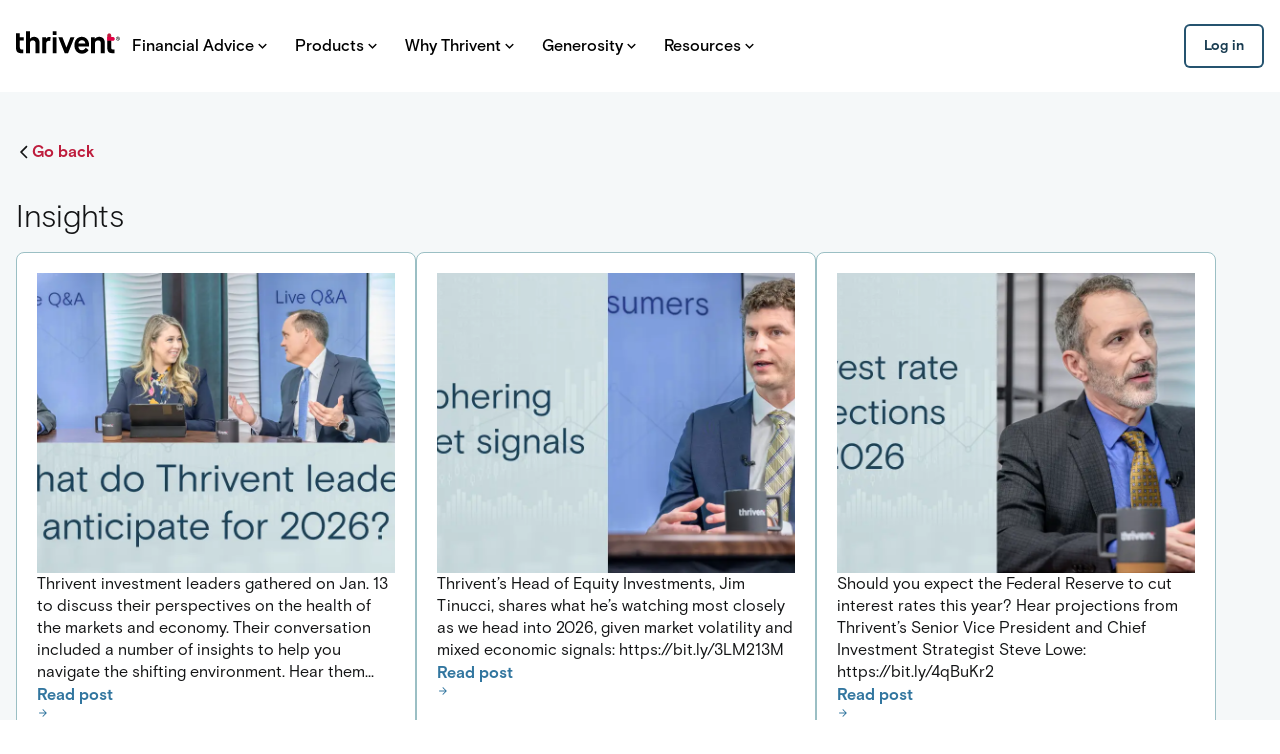

--- FILE ---
content_type: application/javascript; charset=UTF-8
request_url: https://connect.thrivent.com/_next/static/chunks/4845-352cca365659e55e.js
body_size: 103855
content:
(self.webpackChunk_N_E=self.webpackChunk_N_E||[]).push([[4845],{372:e=>{function t(){try{var r=!Boolean.prototype.valueOf.call(Reflect.construct(Boolean,[],function(){}))}catch(e){}return(e.exports=t=function(){return!!r},e.exports.__esModule=!0,e.exports.default=e.exports)()}e.exports=t,e.exports.__esModule=!0,e.exports.default=e.exports},1903:(e,t,r)=>{var n=r(88176);e.exports=function(e,t,r){return(t=n(t))in e?Object.defineProperty(e,t,{value:r,enumerable:!0,configurable:!0,writable:!0}):e[t]=r,e},e.exports.__esModule=!0,e.exports.default=e.exports},2168:(e,t,r)=>{"use strict";var n=r(90966).default;Object.defineProperty(t,"__esModule",{value:!0}),t.default=function(e){(0,a.default)(1,arguments);var t=(0,i.default)(e),r=t.getUTCDay();return t.setUTCDate(t.getUTCDate()-(7*(r<1)+r-1)),t.setUTCHours(0,0,0,0),t};var i=n(r(77044)),a=n(r(33560));e.exports=t.default},2976:e=>{e.exports=function(){throw TypeError("Invalid attempt to destructure non-iterable instance.\nIn order to be iterable, non-array objects must have a [Symbol.iterator]() method.")},e.exports.__esModule=!0,e.exports.default=e.exports},3726:(e,t,r)=>{"use strict";var n=r(90966).default;Object.defineProperty(t,"__esModule",{value:!0}),t.default=function(e,t){(0,o.default)(1,arguments);var r=(0,i.default)(e);return Math.round(((0,a.default)(r,t).getTime()-(0,s.default)(r,t).getTime())/6048e5)+1};var i=n(r(77044)),a=n(r(35049)),s=n(r(60512)),o=n(r(33560));e.exports=t.default},5354:(e,t)=>{"use strict";function r(e){let{widthInt:t,heightInt:r,blurWidth:n,blurHeight:i,blurDataURL:a,objectFit:s}=e,o=n?40*n:t,u=i?40*i:r,l=o&&u?"viewBox='0 0 "+o+" "+u+"'":"";return"%3Csvg xmlns='http://www.w3.org/2000/svg' "+l+"%3E%3Cfilter id='b' color-interpolation-filters='sRGB'%3E%3CfeGaussianBlur stdDeviation='20'/%3E%3CfeColorMatrix values='1 0 0 0 0 0 1 0 0 0 0 0 1 0 0 0 0 0 100 -1' result='s'/%3E%3CfeFlood x='0' y='0' width='100%25' height='100%25'/%3E%3CfeComposite operator='out' in='s'/%3E%3CfeComposite in2='SourceGraphic'/%3E%3CfeGaussianBlur stdDeviation='20'/%3E%3C/filter%3E%3Cimage width='100%25' height='100%25' x='0' y='0' preserveAspectRatio='"+(l?"none":"contain"===s?"xMidYMid":"cover"===s?"xMidYMid slice":"none")+"' style='filter: url(%23b);' href='"+a+"'/%3E%3C/svg%3E"}Object.defineProperty(t,"__esModule",{value:!0}),Object.defineProperty(t,"getImageBlurSvg",{enumerable:!0,get:function(){return r}})},5626:e=>{"use strict";e.exports=function e(t,r){if(t===r)return!0;if(t&&r&&"object"==typeof t&&"object"==typeof r){if(t.constructor!==r.constructor)return!1;if(Array.isArray(t)){if((n=t.length)!=r.length)return!1;for(i=n;0!=i--;)if(!e(t[i],r[i]))return!1;return!0}if(t.constructor===RegExp)return t.source===r.source&&t.flags===r.flags;if(t.valueOf!==Object.prototype.valueOf)return t.valueOf()===r.valueOf();if(t.toString!==Object.prototype.toString)return t.toString()===r.toString();if((n=(a=Object.keys(t)).length)!==Object.keys(r).length)return!1;for(i=n;0!=i--;)if(!Object.prototype.hasOwnProperty.call(r,a[i]))return!1;for(i=n;0!=i--;){var n,i,a,s=a[i];if(!e(t[s],r[s]))return!1}return!0}return t!=t&&r!=r}},6457:(e,t,r)=>{"use strict";var n=r(90966).default;Object.defineProperty(t,"__esModule",{value:!0}),t.default=function(e){(0,s.default)(1,arguments);var t=(0,i.default)(e),r=new Date(0);return r.setUTCFullYear(t,0,4),r.setUTCHours(0,0,0,0),(0,a.default)(r)};var i=n(r(85044)),a=n(r(2168)),s=n(r(33560));e.exports=t.default},7006:(e,t,r)=>{"use strict";var n=r(90966).default;Object.defineProperty(t,"__esModule",{value:!0}),t.default=function(e,t,r){(0,f.default)(2,arguments);var n,_,w,x,E,O,T,k,S,C,A,N,R,D,P,I,j,M,L=String(t),F=(0,p.getDefaultOptions)(),U=null!=(n=null!=(_=null==r?void 0:r.locale)?_:F.locale)?n:h.default,V=(0,d.default)(null!=(w=null!=(x=null!=(E=null!=(O=null==r?void 0:r.firstWeekContainsDate)?O:null==r||null==(T=r.locale)||null==(k=T.options)?void 0:k.firstWeekContainsDate)?E:F.firstWeekContainsDate)?x:null==(S=F.locale)||null==(C=S.options)?void 0:C.firstWeekContainsDate)?w:1);if(!(V>=1&&V<=7))throw RangeError("firstWeekContainsDate must be between 1 and 7 inclusively");var B=(0,d.default)(null!=(A=null!=(N=null!=(R=null!=(D=null==r?void 0:r.weekStartsOn)?D:null==r||null==(P=r.locale)||null==(I=P.options)?void 0:I.weekStartsOn)?R:F.weekStartsOn)?N:null==(j=F.locale)||null==(M=j.options)?void 0:M.weekStartsOn)?A:0);if(!(B>=0&&B<=6))throw RangeError("weekStartsOn must be between 0 and 6 inclusively");if(!U.localize)throw RangeError("locale must contain localize property");if(!U.formatLong)throw RangeError("locale must contain formatLong property");var Z=(0,s.default)(e);if(!(0,i.default)(Z))throw RangeError("Invalid time value");var z=(0,l.default)(Z),q=(0,a.default)(Z,z),$={firstWeekContainsDate:V,weekStartsOn:B,locale:U,_originalDate:Z};return L.match(y).map(function(e){var t=e[0];return"p"===t||"P"===t?(0,u.default[t])(e,U.formatLong):e}).join("").match(m).map(function(n){if("''"===n)return"'";var i,a,s=n[0];if("'"===s){return(a=(i=n).match(g))?a[1].replace(v,"'"):i}var u=o.default[s];if(u)return!(null!=r&&r.useAdditionalWeekYearTokens)&&(0,c.isProtectedWeekYearToken)(n)&&(0,c.throwProtectedError)(n,t,String(e)),!(null!=r&&r.useAdditionalDayOfYearTokens)&&(0,c.isProtectedDayOfYearToken)(n)&&(0,c.throwProtectedError)(n,t,String(e)),u(q,n,U.localize,$);if(s.match(b))throw RangeError("Format string contains an unescaped latin alphabet character `"+s+"`");return n}).join("")};var i=n(r(43079)),a=n(r(33797)),s=n(r(77044)),o=n(r(82885)),u=n(r(90423)),l=n(r(76495)),c=r(61906),d=n(r(56567)),f=n(r(33560)),p=r(24669),h=n(r(33477)),m=/[yYQqMLwIdDecihHKkms]o|(\w)\1*|''|'(''|[^'])+('|$)|./g,y=/P+p+|P+|p+|''|'(''|[^'])+('|$)|./g,g=/^'([^]*?)'?$/,v=/''/g,b=/[a-zA-Z]/;e.exports=t.default},7871:e=>{function t(e,t,r,n,i,a,s){try{var o=e[a](s),u=o.value}catch(e){return void r(e)}o.done?t(u):Promise.resolve(u).then(n,i)}e.exports=function(e){return function(){var r=this,n=arguments;return new Promise(function(i,a){var s=e.apply(r,n);function o(e){t(s,i,a,o,u,"next",e)}function u(e){t(s,i,a,o,u,"throw",e)}o(void 0)})}},e.exports.__esModule=!0,e.exports.default=e.exports},8878:e=>{function t(r){return e.exports=t=Object.setPrototypeOf?Object.getPrototypeOf.bind():function(e){return e.__proto__||Object.getPrototypeOf(e)},e.exports.__esModule=!0,e.exports.default=e.exports,t(r)}e.exports=t,e.exports.__esModule=!0,e.exports.default=e.exports},10306:(e,t,r)=>{"use strict";Object.defineProperty(t,"__esModule",{value:!0}),!function(e,t){for(var r in t)Object.defineProperty(e,r,{enumerable:!0,get:t[r]})}(t,{default:function(){return m},defaultHead:function(){return d}});let n=r(84931),i=r(96632),a=r(54568),s=i._(r(7620)),o=n._(r(12479)),u=r(10550),l=r(89892),c=r(39626);function d(e){void 0===e&&(e=!1);let t=[(0,a.jsx)("meta",{charSet:"utf-8"},"charset")];return e||t.push((0,a.jsx)("meta",{name:"viewport",content:"width=device-width"},"viewport")),t}function f(e,t){return"string"==typeof t||"number"==typeof t?e:t.type===s.default.Fragment?e.concat(s.default.Children.toArray(t.props.children).reduce((e,t)=>"string"==typeof t||"number"==typeof t?e:e.concat(t),[])):e.concat(t)}r(50560);let p=["name","httpEquiv","charSet","itemProp"];function h(e,t){let{inAmpMode:r}=t;return e.reduce(f,[]).reverse().concat(d(r).reverse()).filter(function(){let e=new Set,t=new Set,r=new Set,n={};return i=>{let a=!0,s=!1;if(i.key&&"number"!=typeof i.key&&i.key.indexOf("$")>0){s=!0;let t=i.key.slice(i.key.indexOf("$")+1);e.has(t)?a=!1:e.add(t)}switch(i.type){case"title":case"base":t.has(i.type)?a=!1:t.add(i.type);break;case"meta":for(let e=0,t=p.length;e<t;e++){let t=p[e];if(i.props.hasOwnProperty(t))if("charSet"===t)r.has(t)?a=!1:r.add(t);else{let e=i.props[t],r=n[t]||new Set;("name"!==t||!s)&&r.has(e)?a=!1:(r.add(e),n[t]=r)}}}return a}}()).reverse().map((e,t)=>{let r=e.key||t;return s.default.cloneElement(e,{key:r})})}let m=function(e){let{children:t}=e,r=(0,s.useContext)(u.AmpStateContext),n=(0,s.useContext)(l.HeadManagerContext);return(0,a.jsx)(o.default,{reduceComponentsToState:h,headManager:n,inAmpMode:(0,c.isInAmpMode)(r),children:t})};("function"==typeof t.default||"object"==typeof t.default&&null!==t.default)&&void 0===t.default.__esModule&&(Object.defineProperty(t.default,"__esModule",{value:!0}),Object.assign(t.default,t),e.exports=t.default)},10489:(e,t,r)=>{"use strict";Object.defineProperty(t,"__esModule",{value:!0}),Object.defineProperty(t,"Image",{enumerable:!0,get:function(){return _}});let n=r(84931),i=r(96632),a=r(54568),s=i._(r(7620)),o=n._(r(97509)),u=n._(r(10306)),l=r(86145),c=r(47222),d=r(90146);r(50560);let f=r(60259),p=n._(r(76675)),h=r(47424),m={deviceSizes:[640,828,1200,1920,2048],imageSizes:[16,32,48,64,96,128,256,384],path:"/_next/image",loader:"default",dangerouslyAllowSVG:!1,unoptimized:!1};function y(e,t,r,n,i,a,s){let o=null==e?void 0:e.src;e&&e["data-loaded-src"]!==o&&(e["data-loaded-src"]=o,("decode"in e?e.decode():Promise.resolve()).catch(()=>{}).then(()=>{if(e.parentElement&&e.isConnected){if("empty"!==t&&i(!0),null==r?void 0:r.current){let t=new Event("load");Object.defineProperty(t,"target",{writable:!1,value:e});let n=!1,i=!1;r.current({...t,nativeEvent:t,currentTarget:e,target:e,isDefaultPrevented:()=>n,isPropagationStopped:()=>i,persist:()=>{},preventDefault:()=>{n=!0,t.preventDefault()},stopPropagation:()=>{i=!0,t.stopPropagation()}})}(null==n?void 0:n.current)&&n.current(e)}}))}function g(e){return s.use?{fetchPriority:e}:{fetchpriority:e}}let v=(0,s.forwardRef)((e,t)=>{let{src:r,srcSet:n,sizes:i,height:o,width:u,decoding:l,className:c,style:d,fetchPriority:f,placeholder:p,loading:m,unoptimized:v,fill:b,onLoadRef:_,onLoadingCompleteRef:w,setBlurComplete:x,setShowAltText:E,sizesInput:O,onLoad:T,onError:k,...S}=e,C=(0,s.useCallback)(e=>{e&&(k&&(e.src=e.src),e.complete&&y(e,p,_,w,x,v,O))},[r,p,_,w,x,k,v,O]),A=(0,h.useMergedRef)(t,C);return(0,a.jsx)("img",{...S,...g(f),loading:m,width:u,height:o,decoding:l,"data-nimg":b?"fill":"1",className:c,style:d,sizes:i,srcSet:n,src:r,ref:A,onLoad:e=>{y(e.currentTarget,p,_,w,x,v,O)},onError:e=>{E(!0),"empty"!==p&&x(!0),k&&k(e)}})});function b(e){let{isAppRouter:t,imgAttributes:r}=e,n={as:"image",imageSrcSet:r.srcSet,imageSizes:r.sizes,crossOrigin:r.crossOrigin,referrerPolicy:r.referrerPolicy,...g(r.fetchPriority)};return t&&o.default.preload?(o.default.preload(r.src,n),null):(0,a.jsx)(u.default,{children:(0,a.jsx)("link",{rel:"preload",href:r.srcSet?void 0:r.src,...n},"__nimg-"+r.src+r.srcSet+r.sizes)})}let _=(0,s.forwardRef)((e,t)=>{let r=(0,s.useContext)(f.RouterContext),n=(0,s.useContext)(d.ImageConfigContext),i=(0,s.useMemo)(()=>{var e;let t=m||n||c.imageConfigDefault,r=[...t.deviceSizes,...t.imageSizes].sort((e,t)=>e-t),i=t.deviceSizes.sort((e,t)=>e-t),a=null==(e=t.qualities)?void 0:e.sort((e,t)=>e-t);return{...t,allSizes:r,deviceSizes:i,qualities:a}},[n]),{onLoad:o,onLoadingComplete:u}=e,h=(0,s.useRef)(o);(0,s.useEffect)(()=>{h.current=o},[o]);let y=(0,s.useRef)(u);(0,s.useEffect)(()=>{y.current=u},[u]);let[g,_]=(0,s.useState)(!1),[w,x]=(0,s.useState)(!1),{props:E,meta:O}=(0,l.getImgProps)(e,{defaultLoader:p.default,imgConf:i,blurComplete:g,showAltText:w});return(0,a.jsxs)(a.Fragment,{children:[(0,a.jsx)(v,{...E,unoptimized:O.unoptimized,placeholder:O.placeholder,fill:O.fill,onLoadRef:h,onLoadingCompleteRef:y,setBlurComplete:_,setShowAltText:x,sizesInput:e.sizes,ref:t}),O.priority?(0,a.jsx)(b,{isAppRouter:!r,imgAttributes:E}):null]})});("function"==typeof t.default||"object"==typeof t.default&&null!==t.default)&&void 0===t.default.__esModule&&(Object.defineProperty(t.default,"__esModule",{value:!0}),Object.assign(t.default,t),e.exports=t.default)},10550:(e,t,r)=>{"use strict";Object.defineProperty(t,"__esModule",{value:!0}),Object.defineProperty(t,"AmpStateContext",{enumerable:!0,get:function(){return n}});let n=r(84931)._(r(7620)).default.createContext({})},11122:(e,t,r)=>{"use strict";var n=r(90966).default;Object.defineProperty(t,"__esModule",{value:!0}),t.default=function(e){(0,a.default)(1,arguments);var t=(0,i.default)(e),r=t.getTime();return t.setUTCMonth(0,1),t.setUTCHours(0,0,0,0),Math.floor((r-t.getTime())/864e5)+1};var i=n(r(77044)),a=n(r(33560));e.exports=t.default},12479:(e,t,r)=>{"use strict";Object.defineProperty(t,"__esModule",{value:!0}),Object.defineProperty(t,"default",{enumerable:!0,get:function(){return s}});let n=r(7620),i=n.useLayoutEffect,a=n.useEffect;function s(e){let{headManager:t,reduceComponentsToState:r}=e;function s(){if(t&&t.mountedInstances){let i=n.Children.toArray(Array.from(t.mountedInstances).filter(Boolean));t.updateHead(r(i,e))}}return i(()=>{var r;return null==t||null==(r=t.mountedInstances)||r.add(e.children),()=>{var r;null==t||null==(r=t.mountedInstances)||r.delete(e.children)}}),i(()=>(t&&(t._pendingUpdate=s),()=>{t&&(t._pendingUpdate=s)})),a(()=>(t&&t._pendingUpdate&&(t._pendingUpdate(),t._pendingUpdate=null),()=>{t&&t._pendingUpdate&&(t._pendingUpdate(),t._pendingUpdate=null)})),null}},12784:(e,t)=>{"use strict";Object.defineProperty(t,"__esModule",{value:!0}),t.default=function(e,t){for(var r=Math.abs(e).toString();r.length<t;)r="0"+r;return(e<0?"-":"")+r},e.exports=t.default},13431:(e,t,r)=>{"use strict";r.d(t,{IsRestoringProvider:()=>s,useIsRestoring:()=>a});var n=r(7620),i=n.createContext(!1),a=()=>n.useContext(i),s=i.Provider},14656:(e,t,r)=>{"use strict";r.d(t,{A:()=>i});var n=r(72500);function i(e){return(0,n.A)(1,arguments),1e3*e}},16574:(e,t)=>{"use strict";Object.defineProperty(t,"__esModule",{value:!0}),t.default=function(e){return function(t,r){var n;if("formatting"===(null!=r&&r.context?String(r.context):"standalone")&&e.formattingValues){var i=e.defaultFormattingWidth||e.defaultWidth,a=null!=r&&r.width?String(r.width):i;n=e.formattingValues[a]||e.formattingValues[i]}else{var s=e.defaultWidth,o=null!=r&&r.width?String(r.width):e.defaultWidth;n=e.values[o]||e.values[s]}return n[e.argumentCallback?e.argumentCallback(t):t]}},e.exports=t.default},17037:(e,t,r)=>{"use strict";var n=r(90966).default;Object.defineProperty(t,"__esModule",{value:!0}),t.default=function(e){return(0,a.default)(1,arguments),e instanceof Date||"object"===(0,i.default)(e)&&"[object Date]"===Object.prototype.toString.call(e)};var i=n(r(46380)),a=n(r(33560));e.exports=t.default},17219:(e,t,r)=>{"use strict";r.d(t,{C1:()=>E,bL:()=>w});var n=r(7620),i=r(61715),a=r(18107),s=r(47231),o=r(54111),u=r(46357),l=r(64185),c=r(48787),d=r(60421),f=r(54568),p="Checkbox",[h,m]=(0,a.A)(p),[y,g]=h(p);function v(e){let{__scopeCheckbox:t,checked:r,children:i,defaultChecked:a,disabled:s,form:u,name:l,onCheckedChange:c,required:d,value:h="on",internal_do_not_use_render:m}=e,[g,v]=(0,o.i)({prop:r,defaultProp:null!=a&&a,onChange:c,caller:p}),[b,_]=n.useState(null),[w,x]=n.useState(null),E=n.useRef(!1),O=!b||!!u||!!b.closest("form"),T={checked:g,disabled:s,setChecked:v,control:b,setControl:_,name:l,form:u,value:h,hasConsumerStoppedPropagationRef:E,required:d,defaultChecked:!k(a)&&a,isFormControl:O,bubbleInput:w,setBubbleInput:x};return(0,f.jsx)(y,{scope:t,...T,children:"function"==typeof m?m(T):i})}var b="CheckboxTrigger",_=n.forwardRef((e,t)=>{let{__scopeCheckbox:r,onKeyDown:a,onClick:o,...u}=e,{control:l,value:c,disabled:p,checked:h,required:m,setControl:y,setChecked:v,hasConsumerStoppedPropagationRef:_,isFormControl:w,bubbleInput:x}=g(b,r),E=(0,i.s)(t,y),O=n.useRef(h);return n.useEffect(()=>{let e=null==l?void 0:l.form;if(e){let t=()=>v(O.current);return e.addEventListener("reset",t),()=>e.removeEventListener("reset",t)}},[l,v]),(0,f.jsx)(d.sG.button,{type:"button",role:"checkbox","aria-checked":k(h)?"mixed":h,"aria-required":m,"data-state":S(h),"data-disabled":p?"":void 0,disabled:p,value:c,...u,ref:E,onKeyDown:(0,s.m)(a,e=>{"Enter"===e.key&&e.preventDefault()}),onClick:(0,s.m)(o,e=>{v(e=>!!k(e)||!e),x&&w&&(_.current=e.isPropagationStopped(),_.current||e.stopPropagation())})})});_.displayName=b;var w=n.forwardRef((e,t)=>{let{__scopeCheckbox:r,name:n,checked:i,defaultChecked:a,required:s,disabled:o,value:u,onCheckedChange:l,form:c,...d}=e;return(0,f.jsx)(v,{__scopeCheckbox:r,checked:i,defaultChecked:a,disabled:o,required:s,onCheckedChange:l,name:n,form:c,value:u,internal_do_not_use_render:e=>{let{isFormControl:n}=e;return(0,f.jsxs)(f.Fragment,{children:[(0,f.jsx)(_,{...d,ref:t,__scopeCheckbox:r}),n&&(0,f.jsx)(T,{__scopeCheckbox:r})]})}})});w.displayName=p;var x="CheckboxIndicator",E=n.forwardRef((e,t)=>{let{__scopeCheckbox:r,forceMount:n,...i}=e,a=g(x,r);return(0,f.jsx)(c.C,{present:n||k(a.checked)||!0===a.checked,children:(0,f.jsx)(d.sG.span,{"data-state":S(a.checked),"data-disabled":a.disabled?"":void 0,...i,ref:t,style:{pointerEvents:"none",...e.style}})})});E.displayName=x;var O="CheckboxBubbleInput",T=n.forwardRef((e,t)=>{let{__scopeCheckbox:r,...a}=e,{control:s,hasConsumerStoppedPropagationRef:o,checked:c,defaultChecked:p,required:h,disabled:m,name:y,value:v,form:b,bubbleInput:_,setBubbleInput:w}=g(O,r),x=(0,i.s)(t,w),E=(0,u.Z)(c),T=(0,l.X)(s);n.useEffect(()=>{if(!_)return;let e=Object.getOwnPropertyDescriptor(window.HTMLInputElement.prototype,"checked").set,t=!o.current;if(E!==c&&e){let r=new Event("click",{bubbles:t});_.indeterminate=k(c),e.call(_,!k(c)&&c),_.dispatchEvent(r)}},[_,E,c,o]);let S=n.useRef(!k(c)&&c);return(0,f.jsx)(d.sG.input,{type:"checkbox","aria-hidden":!0,defaultChecked:null!=p?p:S.current,required:h,disabled:m,name:y,value:v,form:b,...a,tabIndex:-1,ref:x,style:{...a.style,...T,position:"absolute",pointerEvents:"none",opacity:0,margin:0,transform:"translateX(-100%)"}})});function k(e){return"indeterminate"===e}function S(e){return k(e)?"indeterminate":e?"checked":"unchecked"}T.displayName=O},20159:(e,t,r)=>{"use strict";r.d(t,{A:()=>x});var n=r(36092),i=r(62029),a=r(80200);function s(e,t){e.prototype=Object.create(t.prototype),e.prototype.constructor=e,(0,a.A)(e,t)}function o(e,t){return e.replace(RegExp("(^|\\s)"+t+"(?:\\s|$)","g"),"$1").replace(/\s+/g," ").replace(/^\s*|\s*$/g,"")}var u=r(7620),l=r(97509);let c={disabled:!1},d=u.createContext(null);var f=function(e){return e.scrollTop},p="unmounted",h="exited",m="entering",y="entered",g="exiting",v=function(e){function t(t,r){var n,i=e.call(this,t,r)||this,a=r&&!r.isMounting?t.enter:t.appear;return i.appearStatus=null,t.in?a?(n=h,i.appearStatus=m):n=y:n=t.unmountOnExit||t.mountOnEnter?p:h,i.state={status:n},i.nextCallback=null,i}s(t,e),t.getDerivedStateFromProps=function(e,t){return e.in&&t.status===p?{status:h}:null};var r=t.prototype;return r.componentDidMount=function(){this.updateStatus(!0,this.appearStatus)},r.componentDidUpdate=function(e){var t=null;if(e!==this.props){var r=this.state.status;this.props.in?r!==m&&r!==y&&(t=m):(r===m||r===y)&&(t=g)}this.updateStatus(!1,t)},r.componentWillUnmount=function(){this.cancelNextCallback()},r.getTimeouts=function(){var e,t,r,n=this.props.timeout;return e=t=r=n,null!=n&&"number"!=typeof n&&(e=n.exit,t=n.enter,r=void 0!==n.appear?n.appear:t),{exit:e,enter:t,appear:r}},r.updateStatus=function(e,t){if(void 0===e&&(e=!1),null!==t)if(this.cancelNextCallback(),t===m){if(this.props.unmountOnExit||this.props.mountOnEnter){var r=this.props.nodeRef?this.props.nodeRef.current:l.findDOMNode(this);r&&f(r)}this.performEnter(e)}else this.performExit();else this.props.unmountOnExit&&this.state.status===h&&this.setState({status:p})},r.performEnter=function(e){var t=this,r=this.props.enter,n=this.context?this.context.isMounting:e,i=this.props.nodeRef?[n]:[l.findDOMNode(this),n],a=i[0],s=i[1],o=this.getTimeouts(),u=n?o.appear:o.enter;if(!e&&!r||c.disabled)return void this.safeSetState({status:y},function(){t.props.onEntered(a)});this.props.onEnter(a,s),this.safeSetState({status:m},function(){t.props.onEntering(a,s),t.onTransitionEnd(u,function(){t.safeSetState({status:y},function(){t.props.onEntered(a,s)})})})},r.performExit=function(){var e=this,t=this.props.exit,r=this.getTimeouts(),n=this.props.nodeRef?void 0:l.findDOMNode(this);if(!t||c.disabled)return void this.safeSetState({status:h},function(){e.props.onExited(n)});this.props.onExit(n),this.safeSetState({status:g},function(){e.props.onExiting(n),e.onTransitionEnd(r.exit,function(){e.safeSetState({status:h},function(){e.props.onExited(n)})})})},r.cancelNextCallback=function(){null!==this.nextCallback&&(this.nextCallback.cancel(),this.nextCallback=null)},r.safeSetState=function(e,t){t=this.setNextCallback(t),this.setState(e,t)},r.setNextCallback=function(e){var t=this,r=!0;return this.nextCallback=function(n){r&&(r=!1,t.nextCallback=null,e(n))},this.nextCallback.cancel=function(){r=!1},this.nextCallback},r.onTransitionEnd=function(e,t){this.setNextCallback(t);var r=this.props.nodeRef?this.props.nodeRef.current:l.findDOMNode(this),n=null==e&&!this.props.addEndListener;if(!r||n)return void setTimeout(this.nextCallback,0);if(this.props.addEndListener){var i=this.props.nodeRef?[this.nextCallback]:[r,this.nextCallback],a=i[0],s=i[1];this.props.addEndListener(a,s)}null!=e&&setTimeout(this.nextCallback,e)},r.render=function(){var e=this.state.status;if(e===p)return null;var t=this.props,r=t.children,n=(t.in,t.mountOnEnter,t.unmountOnExit,t.appear,t.enter,t.exit,t.timeout,t.addEndListener,t.onEnter,t.onEntering,t.onEntered,t.onExit,t.onExiting,t.onExited,t.nodeRef,(0,i.A)(t,["children","in","mountOnEnter","unmountOnExit","appear","enter","exit","timeout","addEndListener","onEnter","onEntering","onEntered","onExit","onExiting","onExited","nodeRef"]));return u.createElement(d.Provider,{value:null},"function"==typeof r?r(e,n):u.cloneElement(u.Children.only(r),n))},t}(u.Component);function b(){}v.contextType=d,v.propTypes={},v.defaultProps={in:!1,mountOnEnter:!1,unmountOnExit:!1,appear:!1,enter:!0,exit:!0,onEnter:b,onEntering:b,onEntered:b,onExit:b,onExiting:b,onExited:b},v.UNMOUNTED=p,v.EXITED=h,v.ENTERING=m,v.ENTERED=y,v.EXITING=g;var _=function(e,t){return e&&t&&t.split(" ").forEach(function(t){e.classList?e.classList.remove(t):"string"==typeof e.className?e.className=o(e.className,t):e.setAttribute("class",o(e.className&&e.className.baseVal||"",t))})},w=function(e){function t(){for(var t,r=arguments.length,n=Array(r),i=0;i<r;i++)n[i]=arguments[i];return(t=e.call.apply(e,[this].concat(n))||this).appliedClasses={appear:{},enter:{},exit:{}},t.onEnter=function(e,r){var n=t.resolveArguments(e,r),i=n[0],a=n[1];t.removeClasses(i,"exit"),t.addClass(i,a?"appear":"enter","base"),t.props.onEnter&&t.props.onEnter(e,r)},t.onEntering=function(e,r){var n=t.resolveArguments(e,r),i=n[0],a=n[1];t.addClass(i,a?"appear":"enter","active"),t.props.onEntering&&t.props.onEntering(e,r)},t.onEntered=function(e,r){var n=t.resolveArguments(e,r),i=n[0],a=n[1]?"appear":"enter";t.removeClasses(i,a),t.addClass(i,a,"done"),t.props.onEntered&&t.props.onEntered(e,r)},t.onExit=function(e){var r=t.resolveArguments(e)[0];t.removeClasses(r,"appear"),t.removeClasses(r,"enter"),t.addClass(r,"exit","base"),t.props.onExit&&t.props.onExit(e)},t.onExiting=function(e){var r=t.resolveArguments(e)[0];t.addClass(r,"exit","active"),t.props.onExiting&&t.props.onExiting(e)},t.onExited=function(e){var r=t.resolveArguments(e)[0];t.removeClasses(r,"exit"),t.addClass(r,"exit","done"),t.props.onExited&&t.props.onExited(e)},t.resolveArguments=function(e,r){return t.props.nodeRef?[t.props.nodeRef.current,e]:[e,r]},t.getClassNames=function(e){var r=t.props.classNames,n="string"==typeof r,i=n&&r?r+"-":"",a=n?""+i+e:r[e],s=n?a+"-active":r[e+"Active"],o=n?a+"-done":r[e+"Done"];return{baseClassName:a,activeClassName:s,doneClassName:o}},t}s(t,e);var r=t.prototype;return r.addClass=function(e,t,r){var n,i=this.getClassNames(t)[r+"ClassName"],a=this.getClassNames("enter").doneClassName;"appear"===t&&"done"===r&&a&&(i+=" "+a),"active"===r&&e&&f(e),i&&(this.appliedClasses[t][r]=i,n=i,e&&n&&n.split(" ").forEach(function(t){e.classList?e.classList.add(t):(e.classList?t&&e.classList.contains(t):-1!==(" "+(e.className.baseVal||e.className)+" ").indexOf(" "+t+" "))||("string"==typeof e.className?e.className=e.className+" "+t:e.setAttribute("class",(e.className&&e.className.baseVal||"")+" "+t))}))},r.removeClasses=function(e,t){var r=this.appliedClasses[t],n=r.base,i=r.active,a=r.done;this.appliedClasses[t]={},n&&_(e,n),i&&_(e,i),a&&_(e,a)},r.render=function(){var e=this.props,t=(e.classNames,(0,i.A)(e,["classNames"]));return u.createElement(v,(0,n.A)({},t,{onEnter:this.onEnter,onEntered:this.onEntered,onEntering:this.onEntering,onExit:this.onExit,onExiting:this.onExiting,onExited:this.onExited}))},t}(u.Component);w.defaultProps={classNames:""},w.propTypes={};let x=w},23113:(e,t,r)=>{"use strict";r.d(t,{A:()=>s});var n=r(24363),i=r(39856),a=r(72500);function s(e,t){(0,a.A)(2,arguments);var r=(0,i.A)(e),s=(0,n.A)(t);return isNaN(s)?new Date(NaN):(s&&r.setDate(r.getDate()+s),r)}},23924:(e,t,r)=>{"use strict";var n=r(90966).default;Object.defineProperty(t,"__esModule",{value:!0}),t.default=function(e){return(0,i.default)({},e)};var i=n(r(44849));e.exports=t.default},24669:(e,t)=>{"use strict";Object.defineProperty(t,"__esModule",{value:!0}),t.getDefaultOptions=function(){return r},t.setDefaultOptions=function(e){r=e};var r={}},25383:(e,t,r)=>{"use strict";r.d(t,{t:()=>d});var n=r(7620),i=r(95635),a=r(69950),s=r(4869),o=r(32944),u=r(86336),l=r(13431),c=r(93257);function d(e,t,r){var d,f,p,h,m;let y=(0,l.useIsRestoring)(),g=(0,o.useQueryErrorResetBoundary)(),v=(0,s.useQueryClient)(r),b=v.defaultQueryOptions(e);null==(f=v.getDefaultOptions().queries)||null==(d=f._experimental_beforeQuery)||d.call(f,b),b._optimisticResults=y?"isRestoring":"optimistic",(0,c.jv)(b),(0,u.LJ)(b,g),(0,u.wZ)(g);let _=!v.getQueryCache().get(b.queryHash),[w]=n.useState(()=>new t(v,b)),x=w.getOptimisticResult(b),E=!y&&!1!==e.subscribed;if(n.useSyncExternalStore(n.useCallback(e=>{let t=E?w.subscribe(i.jG.batchCalls(e)):a.lQ;return w.updateResult(),t},[w,E]),()=>w.getCurrentResult(),()=>w.getCurrentResult()),n.useEffect(()=>{w.setOptions(b)},[b,w]),(0,c.EU)(b,x))throw(0,c.iL)(b,w,g);if((0,u.$1)({result:x,errorResetBoundary:g,throwOnError:b.throwOnError,query:v.getQueryCache().get(b.queryHash),suspense:b.suspense}))throw x.error;if(null==(h=v.getDefaultOptions().queries)||null==(p=h._experimental_afterQuery)||p.call(h,b,x),b.experimental_prefetchInRender&&!a.S$&&(0,c.nE)(x,y)){let e=_?(0,c.iL)(b,w,g):null==(m=v.getQueryCache().get(b.queryHash))?void 0:m.promise;null==e||e.catch(a.lQ).finally(()=>{w.updateResult()})}return b.notifyOnChangeProps?x:w.trackResult(x)}},27736:(e,t,r)=>{"use strict";r.d(t,{useQuery:()=>a});var n=r(69549),i=r(25383);function a(e,t){return(0,i.t)(e,n.$,t)}},27922:e=>{function t(r,n){return e.exports=t=Object.setPrototypeOf?Object.setPrototypeOf.bind():function(e,t){return e.__proto__=t,e},e.exports.__esModule=!0,e.exports.default=e.exports,t(r,n)}e.exports=t,e.exports.__esModule=!0,e.exports.default=e.exports},28812:(e,t,r)=>{"use strict";var n=r(90966);Object.defineProperty(t,"__esModule",{value:!0}),t.BroadcastChannel=function(){var e=arguments.length>0&&void 0!==arguments[0]?arguments[0]:"nextauth.message";return{receive:function(t){var r=function(r){if(r.key===e){var n,i=JSON.parse(null!=(n=r.newValue)?n:"{}");(null==i?void 0:i.event)==="session"&&null!=i&&i.data&&t(i)}};return window.addEventListener("storage",r),function(){return window.removeEventListener("storage",r)}},post:function(t){if("undefined"!=typeof window)try{localStorage.setItem(e,JSON.stringify(u(u({},t),{},{timestamp:d()})))}catch(e){}}}},t.apiBaseUrl=c,t.fetchData=function(e,t,r){return l.apply(this,arguments)},t.now=d;var i=n(r(80460)),a=n(r(1903)),s=n(r(7871));function o(e,t){var r=Object.keys(e);if(Object.getOwnPropertySymbols){var n=Object.getOwnPropertySymbols(e);t&&(n=n.filter(function(t){return Object.getOwnPropertyDescriptor(e,t).enumerable})),r.push.apply(r,n)}return r}function u(e){for(var t=1;t<arguments.length;t++){var r=null!=arguments[t]?arguments[t]:{};t%2?o(Object(r),!0).forEach(function(t){(0,a.default)(e,t,r[t])}):Object.getOwnPropertyDescriptors?Object.defineProperties(e,Object.getOwnPropertyDescriptors(r)):o(Object(r)).forEach(function(t){Object.defineProperty(e,t,Object.getOwnPropertyDescriptor(r,t))})}return e}function l(){return(l=(0,s.default)(i.default.mark(function e(t,r,n){var a,s,o,l,d,f,p,h,m,y=arguments;return i.default.wrap(function(e){for(;;)switch(e.prev=e.next){case 0:return s=(a=y.length>3&&void 0!==y[3]?y[3]:{}).ctx,l=void 0===(o=a.req)?null==s?void 0:s.req:o,d="".concat(c(r),"/").concat(t),e.prev=2,p={headers:u({"Content-Type":"application/json"},null!=l&&null!=(f=l.headers)&&f.cookie?{cookie:l.headers.cookie}:{})},null!=l&&l.body&&(p.body=JSON.stringify(l.body),p.method="POST"),e.next=7,fetch(d,p);case 7:return h=e.sent,e.next=10,h.json();case 10:if(m=e.sent,h.ok){e.next=13;break}throw m;case 13:return e.abrupt("return",Object.keys(m).length>0?m:null);case 16:return e.prev=16,e.t0=e.catch(2),n.error("CLIENT_FETCH_ERROR",{error:e.t0,url:d}),e.abrupt("return",null);case 20:case"end":return e.stop()}},e,null,[[2,16]])}))).apply(this,arguments)}function c(e){return"undefined"==typeof window?"".concat(e.baseUrlServer).concat(e.basePathServer):e.basePath}function d(){return Math.floor(Date.now()/1e3)}},29350:(e,t,r)=>{"use strict";r.d(t,{bL:()=>u,s6:()=>o});var n=r(7620),i=r(60421),a=r(54568),s=Object.freeze({position:"absolute",border:0,width:1,height:1,padding:0,margin:-1,overflow:"hidden",clip:"rect(0, 0, 0, 0)",whiteSpace:"nowrap",wordWrap:"normal"}),o=n.forwardRef((e,t)=>(0,a.jsx)(i.sG.span,{...e,ref:t,style:{...s,...e.style}}));o.displayName="VisuallyHidden";var u=o},30452:(e,t)=>{"use strict";Object.defineProperty(t,"__esModule",{value:!0}),t.default=void 0;var r={lessThanXSeconds:{one:"less than a second",other:"less than {{count}} seconds"},xSeconds:{one:"1 second",other:"{{count}} seconds"},halfAMinute:"half a minute",lessThanXMinutes:{one:"less than a minute",other:"less than {{count}} minutes"},xMinutes:{one:"1 minute",other:"{{count}} minutes"},aboutXHours:{one:"about 1 hour",other:"about {{count}} hours"},xHours:{one:"1 hour",other:"{{count}} hours"},xDays:{one:"1 day",other:"{{count}} days"},aboutXWeeks:{one:"about 1 week",other:"about {{count}} weeks"},xWeeks:{one:"1 week",other:"{{count}} weeks"},aboutXMonths:{one:"about 1 month",other:"about {{count}} months"},xMonths:{one:"1 month",other:"{{count}} months"},aboutXYears:{one:"about 1 year",other:"about {{count}} years"},xYears:{one:"1 year",other:"{{count}} years"},overXYears:{one:"over 1 year",other:"over {{count}} years"},almostXYears:{one:"almost 1 year",other:"almost {{count}} years"}};t.default=function(e,t,n){var i,a=r[e];if(i="string"==typeof a?a:1===t?a.one:a.other.replace("{{count}}",t.toString()),null!=n&&n.addSuffix)if(n.comparison&&n.comparison>0)return"in "+i;else return i+" ago";return i},e.exports=t.default},30996:(e,t,r)=>{"use strict";let n;r.d(t,{z:()=>tu}),function(e){e.assertEqual=e=>e,e.assertIs=function(e){},e.assertNever=function(e){throw Error()},e.arrayToEnum=e=>{let t={};for(let r of e)t[r]=r;return t},e.getValidEnumValues=t=>{let r=e.objectKeys(t).filter(e=>"number"!=typeof t[t[e]]),n={};for(let e of r)n[e]=t[e];return e.objectValues(n)},e.objectValues=t=>e.objectKeys(t).map(function(e){return t[e]}),e.objectKeys="function"==typeof Object.keys?e=>Object.keys(e):e=>{let t=[];for(let r in e)Object.prototype.hasOwnProperty.call(e,r)&&t.push(r);return t},e.find=(e,t)=>{for(let r of e)if(t(r))return r},e.isInteger="function"==typeof Number.isInteger?e=>Number.isInteger(e):e=>"number"==typeof e&&isFinite(e)&&Math.floor(e)===e,e.joinValues=function(e,t=" | "){return e.map(e=>"string"==typeof e?`'${e}'`:e).join(t)},e.jsonStringifyReplacer=(e,t)=>"bigint"==typeof t?t.toString():t}(tr||(tr={})),(tn||(tn={})).mergeShapes=(e,t)=>({...e,...t});let i=tr.arrayToEnum(["string","nan","number","integer","float","boolean","date","bigint","symbol","function","undefined","null","array","object","unknown","promise","void","never","map","set"]),a=e=>{switch(typeof e){case"undefined":return i.undefined;case"string":return i.string;case"number":return isNaN(e)?i.nan:i.number;case"boolean":return i.boolean;case"function":return i.function;case"bigint":return i.bigint;case"symbol":return i.symbol;case"object":if(Array.isArray(e))return i.array;if(null===e)return i.null;if(e.then&&"function"==typeof e.then&&e.catch&&"function"==typeof e.catch)return i.promise;if("undefined"!=typeof Map&&e instanceof Map)return i.map;if("undefined"!=typeof Set&&e instanceof Set)return i.set;if("undefined"!=typeof Date&&e instanceof Date)return i.date;return i.object;default:return i.unknown}},s=tr.arrayToEnum(["invalid_type","invalid_literal","custom","invalid_union","invalid_union_discriminator","invalid_enum_value","unrecognized_keys","invalid_arguments","invalid_return_type","invalid_date","invalid_string","too_small","too_big","invalid_intersection_types","not_multiple_of","not_finite"]);class o extends Error{get errors(){return this.issues}constructor(e){super(),this.issues=[],this.addIssue=e=>{this.issues=[...this.issues,e]},this.addIssues=(e=[])=>{this.issues=[...this.issues,...e]};let t=new.target.prototype;Object.setPrototypeOf?Object.setPrototypeOf(this,t):this.__proto__=t,this.name="ZodError",this.issues=e}format(e){let t=e||function(e){return e.message},r={_errors:[]},n=e=>{for(let i of e.issues)if("invalid_union"===i.code)i.unionErrors.map(n);else if("invalid_return_type"===i.code)n(i.returnTypeError);else if("invalid_arguments"===i.code)n(i.argumentsError);else if(0===i.path.length)r._errors.push(t(i));else{let e=r,n=0;for(;n<i.path.length;){let r=i.path[n];n===i.path.length-1?(e[r]=e[r]||{_errors:[]},e[r]._errors.push(t(i))):e[r]=e[r]||{_errors:[]},e=e[r],n++}}};return n(this),r}static assert(e){if(!(e instanceof o))throw Error(`Not a ZodError: ${e}`)}toString(){return this.message}get message(){return JSON.stringify(this.issues,tr.jsonStringifyReplacer,2)}get isEmpty(){return 0===this.issues.length}flatten(e=e=>e.message){let t={},r=[];for(let n of this.issues)n.path.length>0?(t[n.path[0]]=t[n.path[0]]||[],t[n.path[0]].push(e(n))):r.push(e(n));return{formErrors:r,fieldErrors:t}}get formErrors(){return this.flatten()}}o.create=e=>new o(e);let u=(e,t)=>{let r;switch(e.code){case s.invalid_type:r=e.received===i.undefined?"Required":`Expected ${e.expected}, received ${e.received}`;break;case s.invalid_literal:r=`Invalid literal value, expected ${JSON.stringify(e.expected,tr.jsonStringifyReplacer)}`;break;case s.unrecognized_keys:r=`Unrecognized key(s) in object: ${tr.joinValues(e.keys,", ")}`;break;case s.invalid_union:r="Invalid input";break;case s.invalid_union_discriminator:r=`Invalid discriminator value. Expected ${tr.joinValues(e.options)}`;break;case s.invalid_enum_value:r=`Invalid enum value. Expected ${tr.joinValues(e.options)}, received '${e.received}'`;break;case s.invalid_arguments:r="Invalid function arguments";break;case s.invalid_return_type:r="Invalid function return type";break;case s.invalid_date:r="Invalid date";break;case s.invalid_string:"object"==typeof e.validation?"includes"in e.validation?(r=`Invalid input: must include "${e.validation.includes}"`,"number"==typeof e.validation.position&&(r=`${r} at one or more positions greater than or equal to ${e.validation.position}`)):"startsWith"in e.validation?r=`Invalid input: must start with "${e.validation.startsWith}"`:"endsWith"in e.validation?r=`Invalid input: must end with "${e.validation.endsWith}"`:tr.assertNever(e.validation):r="regex"!==e.validation?`Invalid ${e.validation}`:"Invalid";break;case s.too_small:r="array"===e.type?`Array must contain ${e.exact?"exactly":e.inclusive?"at least":"more than"} ${e.minimum} element(s)`:"string"===e.type?`String must contain ${e.exact?"exactly":e.inclusive?"at least":"over"} ${e.minimum} character(s)`:"number"===e.type?`Number must be ${e.exact?"exactly equal to ":e.inclusive?"greater than or equal to ":"greater than "}${e.minimum}`:"date"===e.type?`Date must be ${e.exact?"exactly equal to ":e.inclusive?"greater than or equal to ":"greater than "}${new Date(Number(e.minimum))}`:"Invalid input";break;case s.too_big:r="array"===e.type?`Array must contain ${e.exact?"exactly":e.inclusive?"at most":"less than"} ${e.maximum} element(s)`:"string"===e.type?`String must contain ${e.exact?"exactly":e.inclusive?"at most":"under"} ${e.maximum} character(s)`:"number"===e.type?`Number must be ${e.exact?"exactly":e.inclusive?"less than or equal to":"less than"} ${e.maximum}`:"bigint"===e.type?`BigInt must be ${e.exact?"exactly":e.inclusive?"less than or equal to":"less than"} ${e.maximum}`:"date"===e.type?`Date must be ${e.exact?"exactly":e.inclusive?"smaller than or equal to":"smaller than"} ${new Date(Number(e.maximum))}`:"Invalid input";break;case s.custom:r="Invalid input";break;case s.invalid_intersection_types:r="Intersection results could not be merged";break;case s.not_multiple_of:r=`Number must be a multiple of ${e.multipleOf}`;break;case s.not_finite:r="Number must be finite";break;default:r=t.defaultError,tr.assertNever(e)}return{message:r}},l=u;function c(){return l}let d=e=>{let{data:t,path:r,errorMaps:n,issueData:i}=e,a=[...r,...i.path||[]],s={...i,path:a};if(void 0!==i.message)return{...i,path:a,message:i.message};let o="";for(let e of n.filter(e=>!!e).slice().reverse())o=e(s,{data:t,defaultError:o}).message;return{...i,path:a,message:o}};function f(e,t){let r=c(),n=d({issueData:t,data:e.data,path:e.path,errorMaps:[e.common.contextualErrorMap,e.schemaErrorMap,r,r===u?void 0:u].filter(e=>!!e)});e.common.issues.push(n)}class p{constructor(){this.value="valid"}dirty(){"valid"===this.value&&(this.value="dirty")}abort(){"aborted"!==this.value&&(this.value="aborted")}static mergeArray(e,t){let r=[];for(let n of t){if("aborted"===n.status)return h;"dirty"===n.status&&e.dirty(),r.push(n.value)}return{status:e.value,value:r}}static async mergeObjectAsync(e,t){let r=[];for(let e of t){let t=await e.key,n=await e.value;r.push({key:t,value:n})}return p.mergeObjectSync(e,r)}static mergeObjectSync(e,t){let r={};for(let n of t){let{key:t,value:i}=n;if("aborted"===t.status||"aborted"===i.status)return h;"dirty"===t.status&&e.dirty(),"dirty"===i.status&&e.dirty(),"__proto__"!==t.value&&(void 0!==i.value||n.alwaysSet)&&(r[t.value]=i.value)}return{status:e.value,value:r}}}let h=Object.freeze({status:"aborted"}),m=e=>({status:"dirty",value:e}),y=e=>({status:"valid",value:e}),g=e=>"aborted"===e.status,v=e=>"dirty"===e.status,b=e=>"valid"===e.status,_=e=>"undefined"!=typeof Promise&&e instanceof Promise;function w(e,t,r,n){if("a"===r&&!n)throw TypeError("Private accessor was defined without a getter");if("function"==typeof t?e!==t||!n:!t.has(e))throw TypeError("Cannot read private member from an object whose class did not declare it");return"m"===r?n:"a"===r?n.call(e):n?n.value:t.get(e)}function x(e,t,r,n,i){if("m"===n)throw TypeError("Private method is not writable");if("a"===n&&!i)throw TypeError("Private accessor was defined without a setter");if("function"==typeof t?e!==t||!i:!t.has(e))throw TypeError("Cannot write private member to an object whose class did not declare it");return"a"===n?i.call(e,r):i?i.value=r:t.set(e,r),r}"function"==typeof SuppressedError&&SuppressedError,function(e){e.errToObj=e=>"string"==typeof e?{message:e}:e||{},e.toString=e=>"string"==typeof e?e:null==e?void 0:e.message}(ti||(ti={}));class E{constructor(e,t,r,n){this._cachedPath=[],this.parent=e,this.data=t,this._path=r,this._key=n}get path(){return this._cachedPath.length||(this._key instanceof Array?this._cachedPath.push(...this._path,...this._key):this._cachedPath.push(...this._path,this._key)),this._cachedPath}}let O=(e,t)=>{if(b(t))return{success:!0,data:t.value};if(!e.common.issues.length)throw Error("Validation failed but no issues detected.");return{success:!1,get error(){if(this._error)return this._error;let t=new o(e.common.issues);return this._error=t,this._error}}};function T(e){if(!e)return{};let{errorMap:t,invalid_type_error:r,required_error:n,description:i}=e;if(t&&(r||n))throw Error('Can\'t use "invalid_type_error" or "required_error" in conjunction with custom error map.');return t?{errorMap:t,description:i}:{errorMap:(t,i)=>{var a,s;let{message:o}=e;return"invalid_enum_value"===t.code?{message:null!=o?o:i.defaultError}:void 0===i.data?{message:null!=(a=null!=o?o:n)?a:i.defaultError}:"invalid_type"!==t.code?{message:i.defaultError}:{message:null!=(s=null!=o?o:r)?s:i.defaultError}},description:i}}class k{get description(){return this._def.description}_getType(e){return a(e.data)}_getOrReturnCtx(e,t){return t||{common:e.parent.common,data:e.data,parsedType:a(e.data),schemaErrorMap:this._def.errorMap,path:e.path,parent:e.parent}}_processInputParams(e){return{status:new p,ctx:{common:e.parent.common,data:e.data,parsedType:a(e.data),schemaErrorMap:this._def.errorMap,path:e.path,parent:e.parent}}}_parseSync(e){let t=this._parse(e);if(_(t))throw Error("Synchronous parse encountered promise.");return t}_parseAsync(e){return Promise.resolve(this._parse(e))}parse(e,t){let r=this.safeParse(e,t);if(r.success)return r.data;throw r.error}safeParse(e,t){var r;let n={common:{issues:[],async:null!=(r=null==t?void 0:t.async)&&r,contextualErrorMap:null==t?void 0:t.errorMap},path:(null==t?void 0:t.path)||[],schemaErrorMap:this._def.errorMap,parent:null,data:e,parsedType:a(e)},i=this._parseSync({data:e,path:n.path,parent:n});return O(n,i)}"~validate"(e){var t,r;let n={common:{issues:[],async:!!this["~standard"].async},path:[],schemaErrorMap:this._def.errorMap,parent:null,data:e,parsedType:a(e)};if(!this["~standard"].async)try{let t=this._parseSync({data:e,path:[],parent:n});return b(t)?{value:t.value}:{issues:n.common.issues}}catch(e){(null==(r=null==(t=null==e?void 0:e.message)?void 0:t.toLowerCase())?void 0:r.includes("encountered"))&&(this["~standard"].async=!0),n.common={issues:[],async:!0}}return this._parseAsync({data:e,path:[],parent:n}).then(e=>b(e)?{value:e.value}:{issues:n.common.issues})}async parseAsync(e,t){let r=await this.safeParseAsync(e,t);if(r.success)return r.data;throw r.error}async safeParseAsync(e,t){let r={common:{issues:[],contextualErrorMap:null==t?void 0:t.errorMap,async:!0},path:(null==t?void 0:t.path)||[],schemaErrorMap:this._def.errorMap,parent:null,data:e,parsedType:a(e)},n=this._parse({data:e,path:r.path,parent:r});return O(r,await (_(n)?n:Promise.resolve(n)))}refine(e,t){return this._refinement((r,n)=>{let i=e(r),a=()=>n.addIssue({code:s.custom,..."string"==typeof t||void 0===t?{message:t}:"function"==typeof t?t(r):t});return"undefined"!=typeof Promise&&i instanceof Promise?i.then(e=>!!e||(a(),!1)):!!i||(a(),!1)})}refinement(e,t){return this._refinement((r,n)=>!!e(r)||(n.addIssue("function"==typeof t?t(r,n):t),!1))}_refinement(e){return new e_({schema:this,typeName:to.ZodEffects,effect:{type:"refinement",refinement:e}})}superRefine(e){return this._refinement(e)}constructor(e){this.spa=this.safeParseAsync,this._def=e,this.parse=this.parse.bind(this),this.safeParse=this.safeParse.bind(this),this.parseAsync=this.parseAsync.bind(this),this.safeParseAsync=this.safeParseAsync.bind(this),this.spa=this.spa.bind(this),this.refine=this.refine.bind(this),this.refinement=this.refinement.bind(this),this.superRefine=this.superRefine.bind(this),this.optional=this.optional.bind(this),this.nullable=this.nullable.bind(this),this.nullish=this.nullish.bind(this),this.array=this.array.bind(this),this.promise=this.promise.bind(this),this.or=this.or.bind(this),this.and=this.and.bind(this),this.transform=this.transform.bind(this),this.brand=this.brand.bind(this),this.default=this.default.bind(this),this.catch=this.catch.bind(this),this.describe=this.describe.bind(this),this.pipe=this.pipe.bind(this),this.readonly=this.readonly.bind(this),this.isNullable=this.isNullable.bind(this),this.isOptional=this.isOptional.bind(this),this["~standard"]={version:1,vendor:"zod",validate:e=>this["~validate"](e)}}optional(){return ew.create(this,this._def)}nullable(){return ex.create(this,this._def)}nullish(){return this.nullable().optional()}array(){return en.create(this)}promise(){return eb.create(this,this._def)}or(e){return ea.create([this,e],this._def)}and(e){return eu.create(this,e,this._def)}transform(e){return new e_({...T(this._def),schema:this,typeName:to.ZodEffects,effect:{type:"transform",transform:e}})}default(e){return new eE({...T(this._def),innerType:this,defaultValue:"function"==typeof e?e:()=>e,typeName:to.ZodDefault})}brand(){return new eS({typeName:to.ZodBranded,type:this,...T(this._def)})}catch(e){return new eO({...T(this._def),innerType:this,catchValue:"function"==typeof e?e:()=>e,typeName:to.ZodCatch})}describe(e){return new this.constructor({...this._def,description:e})}pipe(e){return eC.create(this,e)}readonly(){return eA.create(this)}isOptional(){return this.safeParse(void 0).success}isNullable(){return this.safeParse(null).success}}let S=/^c[^\s-]{8,}$/i,C=/^[0-9a-z]+$/,A=/^[0-9A-HJKMNP-TV-Z]{26}$/i,N=/^[0-9a-fA-F]{8}\b-[0-9a-fA-F]{4}\b-[0-9a-fA-F]{4}\b-[0-9a-fA-F]{4}\b-[0-9a-fA-F]{12}$/i,R=/^[a-z0-9_-]{21}$/i,D=/^[A-Za-z0-9-_]+\.[A-Za-z0-9-_]+\.[A-Za-z0-9-_]*$/,P=/^[-+]?P(?!$)(?:(?:[-+]?\d+Y)|(?:[-+]?\d+[.,]\d+Y$))?(?:(?:[-+]?\d+M)|(?:[-+]?\d+[.,]\d+M$))?(?:(?:[-+]?\d+W)|(?:[-+]?\d+[.,]\d+W$))?(?:(?:[-+]?\d+D)|(?:[-+]?\d+[.,]\d+D$))?(?:T(?=[\d+-])(?:(?:[-+]?\d+H)|(?:[-+]?\d+[.,]\d+H$))?(?:(?:[-+]?\d+M)|(?:[-+]?\d+[.,]\d+M$))?(?:[-+]?\d+(?:[.,]\d+)?S)?)??$/,I=/^(?!\.)(?!.*\.\.)([A-Z0-9_'+\-\.]*)[A-Z0-9_+-]@([A-Z0-9][A-Z0-9\-]*\.)+[A-Z]{2,}$/i,j=/^(?:(?:25[0-5]|2[0-4][0-9]|1[0-9][0-9]|[1-9][0-9]|[0-9])\.){3}(?:25[0-5]|2[0-4][0-9]|1[0-9][0-9]|[1-9][0-9]|[0-9])$/,M=/^(?:(?:25[0-5]|2[0-4][0-9]|1[0-9][0-9]|[1-9][0-9]|[0-9])\.){3}(?:25[0-5]|2[0-4][0-9]|1[0-9][0-9]|[1-9][0-9]|[0-9])\/(3[0-2]|[12]?[0-9])$/,L=/^(([0-9a-fA-F]{1,4}:){7,7}[0-9a-fA-F]{1,4}|([0-9a-fA-F]{1,4}:){1,7}:|([0-9a-fA-F]{1,4}:){1,6}:[0-9a-fA-F]{1,4}|([0-9a-fA-F]{1,4}:){1,5}(:[0-9a-fA-F]{1,4}){1,2}|([0-9a-fA-F]{1,4}:){1,4}(:[0-9a-fA-F]{1,4}){1,3}|([0-9a-fA-F]{1,4}:){1,3}(:[0-9a-fA-F]{1,4}){1,4}|([0-9a-fA-F]{1,4}:){1,2}(:[0-9a-fA-F]{1,4}){1,5}|[0-9a-fA-F]{1,4}:((:[0-9a-fA-F]{1,4}){1,6})|:((:[0-9a-fA-F]{1,4}){1,7}|:)|fe80:(:[0-9a-fA-F]{0,4}){0,4}%[0-9a-zA-Z]{1,}|::(ffff(:0{1,4}){0,1}:){0,1}((25[0-5]|(2[0-4]|1{0,1}[0-9]){0,1}[0-9])\.){3,3}(25[0-5]|(2[0-4]|1{0,1}[0-9]){0,1}[0-9])|([0-9a-fA-F]{1,4}:){1,4}:((25[0-5]|(2[0-4]|1{0,1}[0-9]){0,1}[0-9])\.){3,3}(25[0-5]|(2[0-4]|1{0,1}[0-9]){0,1}[0-9]))$/,F=/^(([0-9a-fA-F]{1,4}:){7,7}[0-9a-fA-F]{1,4}|([0-9a-fA-F]{1,4}:){1,7}:|([0-9a-fA-F]{1,4}:){1,6}:[0-9a-fA-F]{1,4}|([0-9a-fA-F]{1,4}:){1,5}(:[0-9a-fA-F]{1,4}){1,2}|([0-9a-fA-F]{1,4}:){1,4}(:[0-9a-fA-F]{1,4}){1,3}|([0-9a-fA-F]{1,4}:){1,3}(:[0-9a-fA-F]{1,4}){1,4}|([0-9a-fA-F]{1,4}:){1,2}(:[0-9a-fA-F]{1,4}){1,5}|[0-9a-fA-F]{1,4}:((:[0-9a-fA-F]{1,4}){1,6})|:((:[0-9a-fA-F]{1,4}){1,7}|:)|fe80:(:[0-9a-fA-F]{0,4}){0,4}%[0-9a-zA-Z]{1,}|::(ffff(:0{1,4}){0,1}:){0,1}((25[0-5]|(2[0-4]|1{0,1}[0-9]){0,1}[0-9])\.){3,3}(25[0-5]|(2[0-4]|1{0,1}[0-9]){0,1}[0-9])|([0-9a-fA-F]{1,4}:){1,4}:((25[0-5]|(2[0-4]|1{0,1}[0-9]){0,1}[0-9])\.){3,3}(25[0-5]|(2[0-4]|1{0,1}[0-9]){0,1}[0-9]))\/(12[0-8]|1[01][0-9]|[1-9]?[0-9])$/,U=/^([0-9a-zA-Z+/]{4})*(([0-9a-zA-Z+/]{2}==)|([0-9a-zA-Z+/]{3}=))?$/,V=/^([0-9a-zA-Z-_]{4})*(([0-9a-zA-Z-_]{2}(==)?)|([0-9a-zA-Z-_]{3}(=)?))?$/,B="((\\d\\d[2468][048]|\\d\\d[13579][26]|\\d\\d0[48]|[02468][048]00|[13579][26]00)-02-29|\\d{4}-((0[13578]|1[02])-(0[1-9]|[12]\\d|3[01])|(0[469]|11)-(0[1-9]|[12]\\d|30)|(02)-(0[1-9]|1\\d|2[0-8])))",Z=RegExp(`^${B}$`);function z(e){let t="([01]\\d|2[0-3]):[0-5]\\d:[0-5]\\d";return e.precision?t=`${t}\\.\\d{${e.precision}}`:null==e.precision&&(t=`${t}(\\.\\d+)?`),t}function q(e){let t=`${B}T${z(e)}`,r=[];return r.push(e.local?"Z?":"Z"),e.offset&&r.push("([+-]\\d{2}:?\\d{2})"),t=`${t}(${r.join("|")})`,RegExp(`^${t}$`)}class $ extends k{_parse(e){var t,r,a,o;let u;if(this._def.coerce&&(e.data=String(e.data)),this._getType(e)!==i.string){let t=this._getOrReturnCtx(e);return f(t,{code:s.invalid_type,expected:i.string,received:t.parsedType}),h}let l=new p;for(let i of this._def.checks)if("min"===i.kind)e.data.length<i.value&&(f(u=this._getOrReturnCtx(e,u),{code:s.too_small,minimum:i.value,type:"string",inclusive:!0,exact:!1,message:i.message}),l.dirty());else if("max"===i.kind)e.data.length>i.value&&(f(u=this._getOrReturnCtx(e,u),{code:s.too_big,maximum:i.value,type:"string",inclusive:!0,exact:!1,message:i.message}),l.dirty());else if("length"===i.kind){let t=e.data.length>i.value,r=e.data.length<i.value;(t||r)&&(u=this._getOrReturnCtx(e,u),t?f(u,{code:s.too_big,maximum:i.value,type:"string",inclusive:!0,exact:!0,message:i.message}):r&&f(u,{code:s.too_small,minimum:i.value,type:"string",inclusive:!0,exact:!0,message:i.message}),l.dirty())}else if("email"===i.kind)I.test(e.data)||(f(u=this._getOrReturnCtx(e,u),{validation:"email",code:s.invalid_string,message:i.message}),l.dirty());else if("emoji"===i.kind)n||(n=RegExp("^(\\p{Extended_Pictographic}|\\p{Emoji_Component})+$","u")),n.test(e.data)||(f(u=this._getOrReturnCtx(e,u),{validation:"emoji",code:s.invalid_string,message:i.message}),l.dirty());else if("uuid"===i.kind)N.test(e.data)||(f(u=this._getOrReturnCtx(e,u),{validation:"uuid",code:s.invalid_string,message:i.message}),l.dirty());else if("nanoid"===i.kind)R.test(e.data)||(f(u=this._getOrReturnCtx(e,u),{validation:"nanoid",code:s.invalid_string,message:i.message}),l.dirty());else if("cuid"===i.kind)S.test(e.data)||(f(u=this._getOrReturnCtx(e,u),{validation:"cuid",code:s.invalid_string,message:i.message}),l.dirty());else if("cuid2"===i.kind)C.test(e.data)||(f(u=this._getOrReturnCtx(e,u),{validation:"cuid2",code:s.invalid_string,message:i.message}),l.dirty());else if("ulid"===i.kind)A.test(e.data)||(f(u=this._getOrReturnCtx(e,u),{validation:"ulid",code:s.invalid_string,message:i.message}),l.dirty());else if("url"===i.kind)try{new URL(e.data)}catch(t){f(u=this._getOrReturnCtx(e,u),{validation:"url",code:s.invalid_string,message:i.message}),l.dirty()}else"regex"===i.kind?(i.regex.lastIndex=0,i.regex.test(e.data)||(f(u=this._getOrReturnCtx(e,u),{validation:"regex",code:s.invalid_string,message:i.message}),l.dirty())):"trim"===i.kind?e.data=e.data.trim():"includes"===i.kind?e.data.includes(i.value,i.position)||(f(u=this._getOrReturnCtx(e,u),{code:s.invalid_string,validation:{includes:i.value,position:i.position},message:i.message}),l.dirty()):"toLowerCase"===i.kind?e.data=e.data.toLowerCase():"toUpperCase"===i.kind?e.data=e.data.toUpperCase():"startsWith"===i.kind?e.data.startsWith(i.value)||(f(u=this._getOrReturnCtx(e,u),{code:s.invalid_string,validation:{startsWith:i.value},message:i.message}),l.dirty()):"endsWith"===i.kind?e.data.endsWith(i.value)||(f(u=this._getOrReturnCtx(e,u),{code:s.invalid_string,validation:{endsWith:i.value},message:i.message}),l.dirty()):"datetime"===i.kind?q(i).test(e.data)||(f(u=this._getOrReturnCtx(e,u),{code:s.invalid_string,validation:"datetime",message:i.message}),l.dirty()):"date"===i.kind?Z.test(e.data)||(f(u=this._getOrReturnCtx(e,u),{code:s.invalid_string,validation:"date",message:i.message}),l.dirty()):"time"===i.kind?RegExp(`^${z(i)}$`).test(e.data)||(f(u=this._getOrReturnCtx(e,u),{code:s.invalid_string,validation:"time",message:i.message}),l.dirty()):"duration"===i.kind?P.test(e.data)||(f(u=this._getOrReturnCtx(e,u),{validation:"duration",code:s.invalid_string,message:i.message}),l.dirty()):"ip"===i.kind?(t=e.data,!(("v4"===(r=i.version)||!r)&&j.test(t)||("v6"===r||!r)&&L.test(t))&&1&&(f(u=this._getOrReturnCtx(e,u),{validation:"ip",code:s.invalid_string,message:i.message}),l.dirty())):"jwt"===i.kind?!function(e,t){if(!D.test(e))return!1;try{let[r]=e.split("."),n=r.replace(/-/g,"+").replace(/_/g,"/").padEnd(r.length+(4-r.length%4)%4,"="),i=JSON.parse(atob(n));if("object"!=typeof i||null===i||!i.typ||!i.alg||t&&i.alg!==t)return!1;return!0}catch(e){return!1}}(e.data,i.alg)&&(f(u=this._getOrReturnCtx(e,u),{validation:"jwt",code:s.invalid_string,message:i.message}),l.dirty()):"cidr"===i.kind?(a=e.data,!(("v4"===(o=i.version)||!o)&&M.test(a)||("v6"===o||!o)&&F.test(a))&&1&&(f(u=this._getOrReturnCtx(e,u),{validation:"cidr",code:s.invalid_string,message:i.message}),l.dirty())):"base64"===i.kind?U.test(e.data)||(f(u=this._getOrReturnCtx(e,u),{validation:"base64",code:s.invalid_string,message:i.message}),l.dirty()):"base64url"===i.kind?V.test(e.data)||(f(u=this._getOrReturnCtx(e,u),{validation:"base64url",code:s.invalid_string,message:i.message}),l.dirty()):tr.assertNever(i);return{status:l.value,value:e.data}}_regex(e,t,r){return this.refinement(t=>e.test(t),{validation:t,code:s.invalid_string,...ti.errToObj(r)})}_addCheck(e){return new $({...this._def,checks:[...this._def.checks,e]})}email(e){return this._addCheck({kind:"email",...ti.errToObj(e)})}url(e){return this._addCheck({kind:"url",...ti.errToObj(e)})}emoji(e){return this._addCheck({kind:"emoji",...ti.errToObj(e)})}uuid(e){return this._addCheck({kind:"uuid",...ti.errToObj(e)})}nanoid(e){return this._addCheck({kind:"nanoid",...ti.errToObj(e)})}cuid(e){return this._addCheck({kind:"cuid",...ti.errToObj(e)})}cuid2(e){return this._addCheck({kind:"cuid2",...ti.errToObj(e)})}ulid(e){return this._addCheck({kind:"ulid",...ti.errToObj(e)})}base64(e){return this._addCheck({kind:"base64",...ti.errToObj(e)})}base64url(e){return this._addCheck({kind:"base64url",...ti.errToObj(e)})}jwt(e){return this._addCheck({kind:"jwt",...ti.errToObj(e)})}ip(e){return this._addCheck({kind:"ip",...ti.errToObj(e)})}cidr(e){return this._addCheck({kind:"cidr",...ti.errToObj(e)})}datetime(e){var t,r;return"string"==typeof e?this._addCheck({kind:"datetime",precision:null,offset:!1,local:!1,message:e}):this._addCheck({kind:"datetime",precision:void 0===(null==e?void 0:e.precision)?null:null==e?void 0:e.precision,offset:null!=(t=null==e?void 0:e.offset)&&t,local:null!=(r=null==e?void 0:e.local)&&r,...ti.errToObj(null==e?void 0:e.message)})}date(e){return this._addCheck({kind:"date",message:e})}time(e){return"string"==typeof e?this._addCheck({kind:"time",precision:null,message:e}):this._addCheck({kind:"time",precision:void 0===(null==e?void 0:e.precision)?null:null==e?void 0:e.precision,...ti.errToObj(null==e?void 0:e.message)})}duration(e){return this._addCheck({kind:"duration",...ti.errToObj(e)})}regex(e,t){return this._addCheck({kind:"regex",regex:e,...ti.errToObj(t)})}includes(e,t){return this._addCheck({kind:"includes",value:e,position:null==t?void 0:t.position,...ti.errToObj(null==t?void 0:t.message)})}startsWith(e,t){return this._addCheck({kind:"startsWith",value:e,...ti.errToObj(t)})}endsWith(e,t){return this._addCheck({kind:"endsWith",value:e,...ti.errToObj(t)})}min(e,t){return this._addCheck({kind:"min",value:e,...ti.errToObj(t)})}max(e,t){return this._addCheck({kind:"max",value:e,...ti.errToObj(t)})}length(e,t){return this._addCheck({kind:"length",value:e,...ti.errToObj(t)})}nonempty(e){return this.min(1,ti.errToObj(e))}trim(){return new $({...this._def,checks:[...this._def.checks,{kind:"trim"}]})}toLowerCase(){return new $({...this._def,checks:[...this._def.checks,{kind:"toLowerCase"}]})}toUpperCase(){return new $({...this._def,checks:[...this._def.checks,{kind:"toUpperCase"}]})}get isDatetime(){return!!this._def.checks.find(e=>"datetime"===e.kind)}get isDate(){return!!this._def.checks.find(e=>"date"===e.kind)}get isTime(){return!!this._def.checks.find(e=>"time"===e.kind)}get isDuration(){return!!this._def.checks.find(e=>"duration"===e.kind)}get isEmail(){return!!this._def.checks.find(e=>"email"===e.kind)}get isURL(){return!!this._def.checks.find(e=>"url"===e.kind)}get isEmoji(){return!!this._def.checks.find(e=>"emoji"===e.kind)}get isUUID(){return!!this._def.checks.find(e=>"uuid"===e.kind)}get isNANOID(){return!!this._def.checks.find(e=>"nanoid"===e.kind)}get isCUID(){return!!this._def.checks.find(e=>"cuid"===e.kind)}get isCUID2(){return!!this._def.checks.find(e=>"cuid2"===e.kind)}get isULID(){return!!this._def.checks.find(e=>"ulid"===e.kind)}get isIP(){return!!this._def.checks.find(e=>"ip"===e.kind)}get isCIDR(){return!!this._def.checks.find(e=>"cidr"===e.kind)}get isBase64(){return!!this._def.checks.find(e=>"base64"===e.kind)}get isBase64url(){return!!this._def.checks.find(e=>"base64url"===e.kind)}get minLength(){let e=null;for(let t of this._def.checks)"min"===t.kind&&(null===e||t.value>e)&&(e=t.value);return e}get maxLength(){let e=null;for(let t of this._def.checks)"max"===t.kind&&(null===e||t.value<e)&&(e=t.value);return e}}$.create=e=>{var t;return new $({checks:[],typeName:to.ZodString,coerce:null!=(t=null==e?void 0:e.coerce)&&t,...T(e)})};class H extends k{constructor(){super(...arguments),this.min=this.gte,this.max=this.lte,this.step=this.multipleOf}_parse(e){let t;if(this._def.coerce&&(e.data=Number(e.data)),this._getType(e)!==i.number){let t=this._getOrReturnCtx(e);return f(t,{code:s.invalid_type,expected:i.number,received:t.parsedType}),h}let r=new p;for(let n of this._def.checks)"int"===n.kind?tr.isInteger(e.data)||(f(t=this._getOrReturnCtx(e,t),{code:s.invalid_type,expected:"integer",received:"float",message:n.message}),r.dirty()):"min"===n.kind?(n.inclusive?e.data<n.value:e.data<=n.value)&&(f(t=this._getOrReturnCtx(e,t),{code:s.too_small,minimum:n.value,type:"number",inclusive:n.inclusive,exact:!1,message:n.message}),r.dirty()):"max"===n.kind?(n.inclusive?e.data>n.value:e.data>=n.value)&&(f(t=this._getOrReturnCtx(e,t),{code:s.too_big,maximum:n.value,type:"number",inclusive:n.inclusive,exact:!1,message:n.message}),r.dirty()):"multipleOf"===n.kind?0!==function(e,t){let r=(e.toString().split(".")[1]||"").length,n=(t.toString().split(".")[1]||"").length,i=r>n?r:n;return parseInt(e.toFixed(i).replace(".",""))%parseInt(t.toFixed(i).replace(".",""))/Math.pow(10,i)}(e.data,n.value)&&(f(t=this._getOrReturnCtx(e,t),{code:s.not_multiple_of,multipleOf:n.value,message:n.message}),r.dirty()):"finite"===n.kind?Number.isFinite(e.data)||(f(t=this._getOrReturnCtx(e,t),{code:s.not_finite,message:n.message}),r.dirty()):tr.assertNever(n);return{status:r.value,value:e.data}}gte(e,t){return this.setLimit("min",e,!0,ti.toString(t))}gt(e,t){return this.setLimit("min",e,!1,ti.toString(t))}lte(e,t){return this.setLimit("max",e,!0,ti.toString(t))}lt(e,t){return this.setLimit("max",e,!1,ti.toString(t))}setLimit(e,t,r,n){return new H({...this._def,checks:[...this._def.checks,{kind:e,value:t,inclusive:r,message:ti.toString(n)}]})}_addCheck(e){return new H({...this._def,checks:[...this._def.checks,e]})}int(e){return this._addCheck({kind:"int",message:ti.toString(e)})}positive(e){return this._addCheck({kind:"min",value:0,inclusive:!1,message:ti.toString(e)})}negative(e){return this._addCheck({kind:"max",value:0,inclusive:!1,message:ti.toString(e)})}nonpositive(e){return this._addCheck({kind:"max",value:0,inclusive:!0,message:ti.toString(e)})}nonnegative(e){return this._addCheck({kind:"min",value:0,inclusive:!0,message:ti.toString(e)})}multipleOf(e,t){return this._addCheck({kind:"multipleOf",value:e,message:ti.toString(t)})}finite(e){return this._addCheck({kind:"finite",message:ti.toString(e)})}safe(e){return this._addCheck({kind:"min",inclusive:!0,value:Number.MIN_SAFE_INTEGER,message:ti.toString(e)})._addCheck({kind:"max",inclusive:!0,value:Number.MAX_SAFE_INTEGER,message:ti.toString(e)})}get minValue(){let e=null;for(let t of this._def.checks)"min"===t.kind&&(null===e||t.value>e)&&(e=t.value);return e}get maxValue(){let e=null;for(let t of this._def.checks)"max"===t.kind&&(null===e||t.value<e)&&(e=t.value);return e}get isInt(){return!!this._def.checks.find(e=>"int"===e.kind||"multipleOf"===e.kind&&tr.isInteger(e.value))}get isFinite(){let e=null,t=null;for(let r of this._def.checks)if("finite"===r.kind||"int"===r.kind||"multipleOf"===r.kind)return!0;else"min"===r.kind?(null===t||r.value>t)&&(t=r.value):"max"===r.kind&&(null===e||r.value<e)&&(e=r.value);return Number.isFinite(t)&&Number.isFinite(e)}}H.create=e=>new H({checks:[],typeName:to.ZodNumber,coerce:(null==e?void 0:e.coerce)||!1,...T(e)});class W extends k{constructor(){super(...arguments),this.min=this.gte,this.max=this.lte}_parse(e){let t;if(this._def.coerce)try{e.data=BigInt(e.data)}catch(t){return this._getInvalidInput(e)}if(this._getType(e)!==i.bigint)return this._getInvalidInput(e);let r=new p;for(let n of this._def.checks)"min"===n.kind?(n.inclusive?e.data<n.value:e.data<=n.value)&&(f(t=this._getOrReturnCtx(e,t),{code:s.too_small,type:"bigint",minimum:n.value,inclusive:n.inclusive,message:n.message}),r.dirty()):"max"===n.kind?(n.inclusive?e.data>n.value:e.data>=n.value)&&(f(t=this._getOrReturnCtx(e,t),{code:s.too_big,type:"bigint",maximum:n.value,inclusive:n.inclusive,message:n.message}),r.dirty()):"multipleOf"===n.kind?e.data%n.value!==BigInt(0)&&(f(t=this._getOrReturnCtx(e,t),{code:s.not_multiple_of,multipleOf:n.value,message:n.message}),r.dirty()):tr.assertNever(n);return{status:r.value,value:e.data}}_getInvalidInput(e){let t=this._getOrReturnCtx(e);return f(t,{code:s.invalid_type,expected:i.bigint,received:t.parsedType}),h}gte(e,t){return this.setLimit("min",e,!0,ti.toString(t))}gt(e,t){return this.setLimit("min",e,!1,ti.toString(t))}lte(e,t){return this.setLimit("max",e,!0,ti.toString(t))}lt(e,t){return this.setLimit("max",e,!1,ti.toString(t))}setLimit(e,t,r,n){return new W({...this._def,checks:[...this._def.checks,{kind:e,value:t,inclusive:r,message:ti.toString(n)}]})}_addCheck(e){return new W({...this._def,checks:[...this._def.checks,e]})}positive(e){return this._addCheck({kind:"min",value:BigInt(0),inclusive:!1,message:ti.toString(e)})}negative(e){return this._addCheck({kind:"max",value:BigInt(0),inclusive:!1,message:ti.toString(e)})}nonpositive(e){return this._addCheck({kind:"max",value:BigInt(0),inclusive:!0,message:ti.toString(e)})}nonnegative(e){return this._addCheck({kind:"min",value:BigInt(0),inclusive:!0,message:ti.toString(e)})}multipleOf(e,t){return this._addCheck({kind:"multipleOf",value:e,message:ti.toString(t)})}get minValue(){let e=null;for(let t of this._def.checks)"min"===t.kind&&(null===e||t.value>e)&&(e=t.value);return e}get maxValue(){let e=null;for(let t of this._def.checks)"max"===t.kind&&(null===e||t.value<e)&&(e=t.value);return e}}W.create=e=>{var t;return new W({checks:[],typeName:to.ZodBigInt,coerce:null!=(t=null==e?void 0:e.coerce)&&t,...T(e)})};class Y extends k{_parse(e){if(this._def.coerce&&(e.data=!!e.data),this._getType(e)!==i.boolean){let t=this._getOrReturnCtx(e);return f(t,{code:s.invalid_type,expected:i.boolean,received:t.parsedType}),h}return y(e.data)}}Y.create=e=>new Y({typeName:to.ZodBoolean,coerce:(null==e?void 0:e.coerce)||!1,...T(e)});class G extends k{_parse(e){let t;if(this._def.coerce&&(e.data=new Date(e.data)),this._getType(e)!==i.date){let t=this._getOrReturnCtx(e);return f(t,{code:s.invalid_type,expected:i.date,received:t.parsedType}),h}if(isNaN(e.data.getTime()))return f(this._getOrReturnCtx(e),{code:s.invalid_date}),h;let r=new p;for(let n of this._def.checks)"min"===n.kind?e.data.getTime()<n.value&&(f(t=this._getOrReturnCtx(e,t),{code:s.too_small,message:n.message,inclusive:!0,exact:!1,minimum:n.value,type:"date"}),r.dirty()):"max"===n.kind?e.data.getTime()>n.value&&(f(t=this._getOrReturnCtx(e,t),{code:s.too_big,message:n.message,inclusive:!0,exact:!1,maximum:n.value,type:"date"}),r.dirty()):tr.assertNever(n);return{status:r.value,value:new Date(e.data.getTime())}}_addCheck(e){return new G({...this._def,checks:[...this._def.checks,e]})}min(e,t){return this._addCheck({kind:"min",value:e.getTime(),message:ti.toString(t)})}max(e,t){return this._addCheck({kind:"max",value:e.getTime(),message:ti.toString(t)})}get minDate(){let e=null;for(let t of this._def.checks)"min"===t.kind&&(null===e||t.value>e)&&(e=t.value);return null!=e?new Date(e):null}get maxDate(){let e=null;for(let t of this._def.checks)"max"===t.kind&&(null===e||t.value<e)&&(e=t.value);return null!=e?new Date(e):null}}G.create=e=>new G({checks:[],coerce:(null==e?void 0:e.coerce)||!1,typeName:to.ZodDate,...T(e)});class K extends k{_parse(e){if(this._getType(e)!==i.symbol){let t=this._getOrReturnCtx(e);return f(t,{code:s.invalid_type,expected:i.symbol,received:t.parsedType}),h}return y(e.data)}}K.create=e=>new K({typeName:to.ZodSymbol,...T(e)});class Q extends k{_parse(e){if(this._getType(e)!==i.undefined){let t=this._getOrReturnCtx(e);return f(t,{code:s.invalid_type,expected:i.undefined,received:t.parsedType}),h}return y(e.data)}}Q.create=e=>new Q({typeName:to.ZodUndefined,...T(e)});class J extends k{_parse(e){if(this._getType(e)!==i.null){let t=this._getOrReturnCtx(e);return f(t,{code:s.invalid_type,expected:i.null,received:t.parsedType}),h}return y(e.data)}}J.create=e=>new J({typeName:to.ZodNull,...T(e)});class X extends k{constructor(){super(...arguments),this._any=!0}_parse(e){return y(e.data)}}X.create=e=>new X({typeName:to.ZodAny,...T(e)});class ee extends k{constructor(){super(...arguments),this._unknown=!0}_parse(e){return y(e.data)}}ee.create=e=>new ee({typeName:to.ZodUnknown,...T(e)});class et extends k{_parse(e){let t=this._getOrReturnCtx(e);return f(t,{code:s.invalid_type,expected:i.never,received:t.parsedType}),h}}et.create=e=>new et({typeName:to.ZodNever,...T(e)});class er extends k{_parse(e){if(this._getType(e)!==i.undefined){let t=this._getOrReturnCtx(e);return f(t,{code:s.invalid_type,expected:i.void,received:t.parsedType}),h}return y(e.data)}}er.create=e=>new er({typeName:to.ZodVoid,...T(e)});class en extends k{_parse(e){let{ctx:t,status:r}=this._processInputParams(e),n=this._def;if(t.parsedType!==i.array)return f(t,{code:s.invalid_type,expected:i.array,received:t.parsedType}),h;if(null!==n.exactLength){let e=t.data.length>n.exactLength.value,i=t.data.length<n.exactLength.value;(e||i)&&(f(t,{code:e?s.too_big:s.too_small,minimum:i?n.exactLength.value:void 0,maximum:e?n.exactLength.value:void 0,type:"array",inclusive:!0,exact:!0,message:n.exactLength.message}),r.dirty())}if(null!==n.minLength&&t.data.length<n.minLength.value&&(f(t,{code:s.too_small,minimum:n.minLength.value,type:"array",inclusive:!0,exact:!1,message:n.minLength.message}),r.dirty()),null!==n.maxLength&&t.data.length>n.maxLength.value&&(f(t,{code:s.too_big,maximum:n.maxLength.value,type:"array",inclusive:!0,exact:!1,message:n.maxLength.message}),r.dirty()),t.common.async)return Promise.all([...t.data].map((e,r)=>n.type._parseAsync(new E(t,e,t.path,r)))).then(e=>p.mergeArray(r,e));let a=[...t.data].map((e,r)=>n.type._parseSync(new E(t,e,t.path,r)));return p.mergeArray(r,a)}get element(){return this._def.type}min(e,t){return new en({...this._def,minLength:{value:e,message:ti.toString(t)}})}max(e,t){return new en({...this._def,maxLength:{value:e,message:ti.toString(t)}})}length(e,t){return new en({...this._def,exactLength:{value:e,message:ti.toString(t)}})}nonempty(e){return this.min(1,e)}}en.create=(e,t)=>new en({type:e,minLength:null,maxLength:null,exactLength:null,typeName:to.ZodArray,...T(t)});class ei extends k{constructor(){super(...arguments),this._cached=null,this.nonstrict=this.passthrough,this.augment=this.extend}_getCached(){if(null!==this._cached)return this._cached;let e=this._def.shape(),t=tr.objectKeys(e);return this._cached={shape:e,keys:t}}_parse(e){if(this._getType(e)!==i.object){let t=this._getOrReturnCtx(e);return f(t,{code:s.invalid_type,expected:i.object,received:t.parsedType}),h}let{status:t,ctx:r}=this._processInputParams(e),{shape:n,keys:a}=this._getCached(),o=[];if(!(this._def.catchall instanceof et&&"strip"===this._def.unknownKeys))for(let e in r.data)a.includes(e)||o.push(e);let u=[];for(let e of a){let t=n[e],i=r.data[e];u.push({key:{status:"valid",value:e},value:t._parse(new E(r,i,r.path,e)),alwaysSet:e in r.data})}if(this._def.catchall instanceof et){let e=this._def.unknownKeys;if("passthrough"===e)for(let e of o)u.push({key:{status:"valid",value:e},value:{status:"valid",value:r.data[e]}});else if("strict"===e)o.length>0&&(f(r,{code:s.unrecognized_keys,keys:o}),t.dirty());else if("strip"===e);else throw Error("Internal ZodObject error: invalid unknownKeys value.")}else{let e=this._def.catchall;for(let t of o){let n=r.data[t];u.push({key:{status:"valid",value:t},value:e._parse(new E(r,n,r.path,t)),alwaysSet:t in r.data})}}return r.common.async?Promise.resolve().then(async()=>{let e=[];for(let t of u){let r=await t.key,n=await t.value;e.push({key:r,value:n,alwaysSet:t.alwaysSet})}return e}).then(e=>p.mergeObjectSync(t,e)):p.mergeObjectSync(t,u)}get shape(){return this._def.shape()}strict(e){return ti.errToObj,new ei({...this._def,unknownKeys:"strict",...void 0!==e?{errorMap:(t,r)=>{var n,i,a,s;let o=null!=(a=null==(i=(n=this._def).errorMap)?void 0:i.call(n,t,r).message)?a:r.defaultError;return"unrecognized_keys"===t.code?{message:null!=(s=ti.errToObj(e).message)?s:o}:{message:o}}}:{}})}strip(){return new ei({...this._def,unknownKeys:"strip"})}passthrough(){return new ei({...this._def,unknownKeys:"passthrough"})}extend(e){return new ei({...this._def,shape:()=>({...this._def.shape(),...e})})}merge(e){return new ei({unknownKeys:e._def.unknownKeys,catchall:e._def.catchall,shape:()=>({...this._def.shape(),...e._def.shape()}),typeName:to.ZodObject})}setKey(e,t){return this.augment({[e]:t})}catchall(e){return new ei({...this._def,catchall:e})}pick(e){let t={};return tr.objectKeys(e).forEach(r=>{e[r]&&this.shape[r]&&(t[r]=this.shape[r])}),new ei({...this._def,shape:()=>t})}omit(e){let t={};return tr.objectKeys(this.shape).forEach(r=>{e[r]||(t[r]=this.shape[r])}),new ei({...this._def,shape:()=>t})}deepPartial(){return function e(t){if(t instanceof ei){let r={};for(let n in t.shape){let i=t.shape[n];r[n]=ew.create(e(i))}return new ei({...t._def,shape:()=>r})}if(t instanceof en)return new en({...t._def,type:e(t.element)});if(t instanceof ew)return ew.create(e(t.unwrap()));if(t instanceof ex)return ex.create(e(t.unwrap()));if(t instanceof el)return el.create(t.items.map(t=>e(t)));else return t}(this)}partial(e){let t={};return tr.objectKeys(this.shape).forEach(r=>{let n=this.shape[r];e&&!e[r]?t[r]=n:t[r]=n.optional()}),new ei({...this._def,shape:()=>t})}required(e){let t={};return tr.objectKeys(this.shape).forEach(r=>{if(e&&!e[r])t[r]=this.shape[r];else{let e=this.shape[r];for(;e instanceof ew;)e=e._def.innerType;t[r]=e}}),new ei({...this._def,shape:()=>t})}keyof(){return ey(tr.objectKeys(this.shape))}}ei.create=(e,t)=>new ei({shape:()=>e,unknownKeys:"strip",catchall:et.create(),typeName:to.ZodObject,...T(t)}),ei.strictCreate=(e,t)=>new ei({shape:()=>e,unknownKeys:"strict",catchall:et.create(),typeName:to.ZodObject,...T(t)}),ei.lazycreate=(e,t)=>new ei({shape:e,unknownKeys:"strip",catchall:et.create(),typeName:to.ZodObject,...T(t)});class ea extends k{_parse(e){let{ctx:t}=this._processInputParams(e),r=this._def.options;if(t.common.async)return Promise.all(r.map(async e=>{let r={...t,common:{...t.common,issues:[]},parent:null};return{result:await e._parseAsync({data:t.data,path:t.path,parent:r}),ctx:r}})).then(function(e){for(let t of e)if("valid"===t.result.status)return t.result;for(let r of e)if("dirty"===r.result.status)return t.common.issues.push(...r.ctx.common.issues),r.result;let r=e.map(e=>new o(e.ctx.common.issues));return f(t,{code:s.invalid_union,unionErrors:r}),h});{let e,n=[];for(let i of r){let r={...t,common:{...t.common,issues:[]},parent:null},a=i._parseSync({data:t.data,path:t.path,parent:r});if("valid"===a.status)return a;"dirty"!==a.status||e||(e={result:a,ctx:r}),r.common.issues.length&&n.push(r.common.issues)}if(e)return t.common.issues.push(...e.ctx.common.issues),e.result;let i=n.map(e=>new o(e));return f(t,{code:s.invalid_union,unionErrors:i}),h}}get options(){return this._def.options}}ea.create=(e,t)=>new ea({options:e,typeName:to.ZodUnion,...T(t)});let es=e=>{if(e instanceof eh)return es(e.schema);if(e instanceof e_)return es(e.innerType());if(e instanceof em)return[e.value];if(e instanceof eg)return e.options;if(e instanceof ev)return tr.objectValues(e.enum);else if(e instanceof eE)return es(e._def.innerType);else if(e instanceof Q)return[void 0];else if(e instanceof J)return[null];else if(e instanceof ew)return[void 0,...es(e.unwrap())];else if(e instanceof ex)return[null,...es(e.unwrap())];else if(e instanceof eS)return es(e.unwrap());else if(e instanceof eA)return es(e.unwrap());else if(e instanceof eO)return es(e._def.innerType);else return[]};class eo extends k{_parse(e){let{ctx:t}=this._processInputParams(e);if(t.parsedType!==i.object)return f(t,{code:s.invalid_type,expected:i.object,received:t.parsedType}),h;let r=this.discriminator,n=t.data[r],a=this.optionsMap.get(n);return a?t.common.async?a._parseAsync({data:t.data,path:t.path,parent:t}):a._parseSync({data:t.data,path:t.path,parent:t}):(f(t,{code:s.invalid_union_discriminator,options:Array.from(this.optionsMap.keys()),path:[r]}),h)}get discriminator(){return this._def.discriminator}get options(){return this._def.options}get optionsMap(){return this._def.optionsMap}static create(e,t,r){let n=new Map;for(let r of t){let t=es(r.shape[e]);if(!t.length)throw Error(`A discriminator value for key \`${e}\` could not be extracted from all schema options`);for(let i of t){if(n.has(i))throw Error(`Discriminator property ${String(e)} has duplicate value ${String(i)}`);n.set(i,r)}}return new eo({typeName:to.ZodDiscriminatedUnion,discriminator:e,options:t,optionsMap:n,...T(r)})}}class eu extends k{_parse(e){let{status:t,ctx:r}=this._processInputParams(e),n=(e,n)=>{if(g(e)||g(n))return h;let o=function e(t,r){let n=a(t),s=a(r);if(t===r)return{valid:!0,data:t};if(n===i.object&&s===i.object){let n=tr.objectKeys(r),i=tr.objectKeys(t).filter(e=>-1!==n.indexOf(e)),a={...t,...r};for(let n of i){let i=e(t[n],r[n]);if(!i.valid)return{valid:!1};a[n]=i.data}return{valid:!0,data:a}}if(n===i.array&&s===i.array){if(t.length!==r.length)return{valid:!1};let n=[];for(let i=0;i<t.length;i++){let a=e(t[i],r[i]);if(!a.valid)return{valid:!1};n.push(a.data)}return{valid:!0,data:n}}if(n===i.date&&s===i.date&&+t==+r)return{valid:!0,data:t};return{valid:!1}}(e.value,n.value);return o.valid?((v(e)||v(n))&&t.dirty(),{status:t.value,value:o.data}):(f(r,{code:s.invalid_intersection_types}),h)};return r.common.async?Promise.all([this._def.left._parseAsync({data:r.data,path:r.path,parent:r}),this._def.right._parseAsync({data:r.data,path:r.path,parent:r})]).then(([e,t])=>n(e,t)):n(this._def.left._parseSync({data:r.data,path:r.path,parent:r}),this._def.right._parseSync({data:r.data,path:r.path,parent:r}))}}eu.create=(e,t,r)=>new eu({left:e,right:t,typeName:to.ZodIntersection,...T(r)});class el extends k{_parse(e){let{status:t,ctx:r}=this._processInputParams(e);if(r.parsedType!==i.array)return f(r,{code:s.invalid_type,expected:i.array,received:r.parsedType}),h;if(r.data.length<this._def.items.length)return f(r,{code:s.too_small,minimum:this._def.items.length,inclusive:!0,exact:!1,type:"array"}),h;!this._def.rest&&r.data.length>this._def.items.length&&(f(r,{code:s.too_big,maximum:this._def.items.length,inclusive:!0,exact:!1,type:"array"}),t.dirty());let n=[...r.data].map((e,t)=>{let n=this._def.items[t]||this._def.rest;return n?n._parse(new E(r,e,r.path,t)):null}).filter(e=>!!e);return r.common.async?Promise.all(n).then(e=>p.mergeArray(t,e)):p.mergeArray(t,n)}get items(){return this._def.items}rest(e){return new el({...this._def,rest:e})}}el.create=(e,t)=>{if(!Array.isArray(e))throw Error("You must pass an array of schemas to z.tuple([ ... ])");return new el({items:e,typeName:to.ZodTuple,rest:null,...T(t)})};class ec extends k{get keySchema(){return this._def.keyType}get valueSchema(){return this._def.valueType}_parse(e){let{status:t,ctx:r}=this._processInputParams(e);if(r.parsedType!==i.object)return f(r,{code:s.invalid_type,expected:i.object,received:r.parsedType}),h;let n=[],a=this._def.keyType,o=this._def.valueType;for(let e in r.data)n.push({key:a._parse(new E(r,e,r.path,e)),value:o._parse(new E(r,r.data[e],r.path,e)),alwaysSet:e in r.data});return r.common.async?p.mergeObjectAsync(t,n):p.mergeObjectSync(t,n)}get element(){return this._def.valueType}static create(e,t,r){return new ec(t instanceof k?{keyType:e,valueType:t,typeName:to.ZodRecord,...T(r)}:{keyType:$.create(),valueType:e,typeName:to.ZodRecord,...T(t)})}}class ed extends k{get keySchema(){return this._def.keyType}get valueSchema(){return this._def.valueType}_parse(e){let{status:t,ctx:r}=this._processInputParams(e);if(r.parsedType!==i.map)return f(r,{code:s.invalid_type,expected:i.map,received:r.parsedType}),h;let n=this._def.keyType,a=this._def.valueType,o=[...r.data.entries()].map(([e,t],i)=>({key:n._parse(new E(r,e,r.path,[i,"key"])),value:a._parse(new E(r,t,r.path,[i,"value"]))}));if(r.common.async){let e=new Map;return Promise.resolve().then(async()=>{for(let r of o){let n=await r.key,i=await r.value;if("aborted"===n.status||"aborted"===i.status)return h;("dirty"===n.status||"dirty"===i.status)&&t.dirty(),e.set(n.value,i.value)}return{status:t.value,value:e}})}{let e=new Map;for(let r of o){let n=r.key,i=r.value;if("aborted"===n.status||"aborted"===i.status)return h;("dirty"===n.status||"dirty"===i.status)&&t.dirty(),e.set(n.value,i.value)}return{status:t.value,value:e}}}}ed.create=(e,t,r)=>new ed({valueType:t,keyType:e,typeName:to.ZodMap,...T(r)});class ef extends k{_parse(e){let{status:t,ctx:r}=this._processInputParams(e);if(r.parsedType!==i.set)return f(r,{code:s.invalid_type,expected:i.set,received:r.parsedType}),h;let n=this._def;null!==n.minSize&&r.data.size<n.minSize.value&&(f(r,{code:s.too_small,minimum:n.minSize.value,type:"set",inclusive:!0,exact:!1,message:n.minSize.message}),t.dirty()),null!==n.maxSize&&r.data.size>n.maxSize.value&&(f(r,{code:s.too_big,maximum:n.maxSize.value,type:"set",inclusive:!0,exact:!1,message:n.maxSize.message}),t.dirty());let a=this._def.valueType;function o(e){let r=new Set;for(let n of e){if("aborted"===n.status)return h;"dirty"===n.status&&t.dirty(),r.add(n.value)}return{status:t.value,value:r}}let u=[...r.data.values()].map((e,t)=>a._parse(new E(r,e,r.path,t)));return r.common.async?Promise.all(u).then(e=>o(e)):o(u)}min(e,t){return new ef({...this._def,minSize:{value:e,message:ti.toString(t)}})}max(e,t){return new ef({...this._def,maxSize:{value:e,message:ti.toString(t)}})}size(e,t){return this.min(e,t).max(e,t)}nonempty(e){return this.min(1,e)}}ef.create=(e,t)=>new ef({valueType:e,minSize:null,maxSize:null,typeName:to.ZodSet,...T(t)});class ep extends k{constructor(){super(...arguments),this.validate=this.implement}_parse(e){let{ctx:t}=this._processInputParams(e);if(t.parsedType!==i.function)return f(t,{code:s.invalid_type,expected:i.function,received:t.parsedType}),h;function r(e,r){return d({data:e,path:t.path,errorMaps:[t.common.contextualErrorMap,t.schemaErrorMap,c(),u].filter(e=>!!e),issueData:{code:s.invalid_arguments,argumentsError:r}})}function n(e,r){return d({data:e,path:t.path,errorMaps:[t.common.contextualErrorMap,t.schemaErrorMap,c(),u].filter(e=>!!e),issueData:{code:s.invalid_return_type,returnTypeError:r}})}let a={errorMap:t.common.contextualErrorMap},l=t.data;if(this._def.returns instanceof eb){let e=this;return y(async function(...t){let i=new o([]),s=await e._def.args.parseAsync(t,a).catch(e=>{throw i.addIssue(r(t,e)),i}),u=await Reflect.apply(l,this,s);return await e._def.returns._def.type.parseAsync(u,a).catch(e=>{throw i.addIssue(n(u,e)),i})})}{let e=this;return y(function(...t){let i=e._def.args.safeParse(t,a);if(!i.success)throw new o([r(t,i.error)]);let s=Reflect.apply(l,this,i.data),u=e._def.returns.safeParse(s,a);if(!u.success)throw new o([n(s,u.error)]);return u.data})}}parameters(){return this._def.args}returnType(){return this._def.returns}args(...e){return new ep({...this._def,args:el.create(e).rest(ee.create())})}returns(e){return new ep({...this._def,returns:e})}implement(e){return this.parse(e)}strictImplement(e){return this.parse(e)}static create(e,t,r){return new ep({args:e||el.create([]).rest(ee.create()),returns:t||ee.create(),typeName:to.ZodFunction,...T(r)})}}class eh extends k{get schema(){return this._def.getter()}_parse(e){let{ctx:t}=this._processInputParams(e);return this._def.getter()._parse({data:t.data,path:t.path,parent:t})}}eh.create=(e,t)=>new eh({getter:e,typeName:to.ZodLazy,...T(t)});class em extends k{_parse(e){if(e.data!==this._def.value){let t=this._getOrReturnCtx(e);return f(t,{received:t.data,code:s.invalid_literal,expected:this._def.value}),h}return{status:"valid",value:e.data}}get value(){return this._def.value}}function ey(e,t){return new eg({values:e,typeName:to.ZodEnum,...T(t)})}em.create=(e,t)=>new em({value:e,typeName:to.ZodLiteral,...T(t)});class eg extends k{constructor(){super(...arguments),ta.set(this,void 0)}_parse(e){if("string"!=typeof e.data){let t=this._getOrReturnCtx(e),r=this._def.values;return f(t,{expected:tr.joinValues(r),received:t.parsedType,code:s.invalid_type}),h}if(w(this,ta,"f")||x(this,ta,new Set(this._def.values),"f"),!w(this,ta,"f").has(e.data)){let t=this._getOrReturnCtx(e),r=this._def.values;return f(t,{received:t.data,code:s.invalid_enum_value,options:r}),h}return y(e.data)}get options(){return this._def.values}get enum(){let e={};for(let t of this._def.values)e[t]=t;return e}get Values(){let e={};for(let t of this._def.values)e[t]=t;return e}get Enum(){let e={};for(let t of this._def.values)e[t]=t;return e}extract(e,t=this._def){return eg.create(e,{...this._def,...t})}exclude(e,t=this._def){return eg.create(this.options.filter(t=>!e.includes(t)),{...this._def,...t})}}ta=new WeakMap,eg.create=ey;class ev extends k{constructor(){super(...arguments),ts.set(this,void 0)}_parse(e){let t=tr.getValidEnumValues(this._def.values),r=this._getOrReturnCtx(e);if(r.parsedType!==i.string&&r.parsedType!==i.number){let e=tr.objectValues(t);return f(r,{expected:tr.joinValues(e),received:r.parsedType,code:s.invalid_type}),h}if(w(this,ts,"f")||x(this,ts,new Set(tr.getValidEnumValues(this._def.values)),"f"),!w(this,ts,"f").has(e.data)){let e=tr.objectValues(t);return f(r,{received:r.data,code:s.invalid_enum_value,options:e}),h}return y(e.data)}get enum(){return this._def.values}}ts=new WeakMap,ev.create=(e,t)=>new ev({values:e,typeName:to.ZodNativeEnum,...T(t)});class eb extends k{unwrap(){return this._def.type}_parse(e){let{ctx:t}=this._processInputParams(e);return t.parsedType!==i.promise&&!1===t.common.async?(f(t,{code:s.invalid_type,expected:i.promise,received:t.parsedType}),h):y((t.parsedType===i.promise?t.data:Promise.resolve(t.data)).then(e=>this._def.type.parseAsync(e,{path:t.path,errorMap:t.common.contextualErrorMap})))}}eb.create=(e,t)=>new eb({type:e,typeName:to.ZodPromise,...T(t)});class e_ extends k{innerType(){return this._def.schema}sourceType(){return this._def.schema._def.typeName===to.ZodEffects?this._def.schema.sourceType():this._def.schema}_parse(e){let{status:t,ctx:r}=this._processInputParams(e),n=this._def.effect||null,i={addIssue:e=>{f(r,e),e.fatal?t.abort():t.dirty()},get path(){return r.path}};if(i.addIssue=i.addIssue.bind(i),"preprocess"===n.type){let e=n.transform(r.data,i);if(r.common.async)return Promise.resolve(e).then(async e=>{if("aborted"===t.value)return h;let n=await this._def.schema._parseAsync({data:e,path:r.path,parent:r});return"aborted"===n.status?h:"dirty"===n.status||"dirty"===t.value?m(n.value):n});{if("aborted"===t.value)return h;let n=this._def.schema._parseSync({data:e,path:r.path,parent:r});return"aborted"===n.status?h:"dirty"===n.status||"dirty"===t.value?m(n.value):n}}if("refinement"===n.type){let e=e=>{let t=n.refinement(e,i);if(r.common.async)return Promise.resolve(t);if(t instanceof Promise)throw Error("Async refinement encountered during synchronous parse operation. Use .parseAsync instead.");return e};if(!1!==r.common.async)return this._def.schema._parseAsync({data:r.data,path:r.path,parent:r}).then(r=>"aborted"===r.status?h:("dirty"===r.status&&t.dirty(),e(r.value).then(()=>({status:t.value,value:r.value}))));{let n=this._def.schema._parseSync({data:r.data,path:r.path,parent:r});return"aborted"===n.status?h:("dirty"===n.status&&t.dirty(),e(n.value),{status:t.value,value:n.value})}}if("transform"===n.type)if(!1!==r.common.async)return this._def.schema._parseAsync({data:r.data,path:r.path,parent:r}).then(e=>b(e)?Promise.resolve(n.transform(e.value,i)).then(e=>({status:t.value,value:e})):e);else{let e=this._def.schema._parseSync({data:r.data,path:r.path,parent:r});if(!b(e))return e;let a=n.transform(e.value,i);if(a instanceof Promise)throw Error("Asynchronous transform encountered during synchronous parse operation. Use .parseAsync instead.");return{status:t.value,value:a}}tr.assertNever(n)}}e_.create=(e,t,r)=>new e_({schema:e,typeName:to.ZodEffects,effect:t,...T(r)}),e_.createWithPreprocess=(e,t,r)=>new e_({schema:t,effect:{type:"preprocess",transform:e},typeName:to.ZodEffects,...T(r)});class ew extends k{_parse(e){return this._getType(e)===i.undefined?y(void 0):this._def.innerType._parse(e)}unwrap(){return this._def.innerType}}ew.create=(e,t)=>new ew({innerType:e,typeName:to.ZodOptional,...T(t)});class ex extends k{_parse(e){return this._getType(e)===i.null?y(null):this._def.innerType._parse(e)}unwrap(){return this._def.innerType}}ex.create=(e,t)=>new ex({innerType:e,typeName:to.ZodNullable,...T(t)});class eE extends k{_parse(e){let{ctx:t}=this._processInputParams(e),r=t.data;return t.parsedType===i.undefined&&(r=this._def.defaultValue()),this._def.innerType._parse({data:r,path:t.path,parent:t})}removeDefault(){return this._def.innerType}}eE.create=(e,t)=>new eE({innerType:e,typeName:to.ZodDefault,defaultValue:"function"==typeof t.default?t.default:()=>t.default,...T(t)});class eO extends k{_parse(e){let{ctx:t}=this._processInputParams(e),r={...t,common:{...t.common,issues:[]}},n=this._def.innerType._parse({data:r.data,path:r.path,parent:{...r}});return _(n)?n.then(e=>({status:"valid",value:"valid"===e.status?e.value:this._def.catchValue({get error(){return new o(r.common.issues)},input:r.data})})):{status:"valid",value:"valid"===n.status?n.value:this._def.catchValue({get error(){return new o(r.common.issues)},input:r.data})}}removeCatch(){return this._def.innerType}}eO.create=(e,t)=>new eO({innerType:e,typeName:to.ZodCatch,catchValue:"function"==typeof t.catch?t.catch:()=>t.catch,...T(t)});class eT extends k{_parse(e){if(this._getType(e)!==i.nan){let t=this._getOrReturnCtx(e);return f(t,{code:s.invalid_type,expected:i.nan,received:t.parsedType}),h}return{status:"valid",value:e.data}}}eT.create=e=>new eT({typeName:to.ZodNaN,...T(e)});let ek=Symbol("zod_brand");class eS extends k{_parse(e){let{ctx:t}=this._processInputParams(e),r=t.data;return this._def.type._parse({data:r,path:t.path,parent:t})}unwrap(){return this._def.type}}class eC extends k{_parse(e){let{status:t,ctx:r}=this._processInputParams(e);if(r.common.async)return(async()=>{let e=await this._def.in._parseAsync({data:r.data,path:r.path,parent:r});return"aborted"===e.status?h:"dirty"===e.status?(t.dirty(),m(e.value)):this._def.out._parseAsync({data:e.value,path:r.path,parent:r})})();{let e=this._def.in._parseSync({data:r.data,path:r.path,parent:r});return"aborted"===e.status?h:"dirty"===e.status?(t.dirty(),{status:"dirty",value:e.value}):this._def.out._parseSync({data:e.value,path:r.path,parent:r})}}static create(e,t){return new eC({in:e,out:t,typeName:to.ZodPipeline})}}class eA extends k{_parse(e){let t=this._def.innerType._parse(e),r=e=>(b(e)&&(e.value=Object.freeze(e.value)),e);return _(t)?t.then(e=>r(e)):r(t)}unwrap(){return this._def.innerType}}function eN(e,t={},r){return e?X.create().superRefine((n,i)=>{var a,s;if(!e(n)){let e="function"==typeof t?t(n):"string"==typeof t?{message:t}:t,o=null==(s=null!=(a=e.fatal)?a:r)||s,u="string"==typeof e?{message:e}:e;i.addIssue({code:"custom",...u,fatal:o})}}):X.create()}eA.create=(e,t)=>new eA({innerType:e,typeName:to.ZodReadonly,...T(t)});let eR={object:ei.lazycreate};!function(e){e.ZodString="ZodString",e.ZodNumber="ZodNumber",e.ZodNaN="ZodNaN",e.ZodBigInt="ZodBigInt",e.ZodBoolean="ZodBoolean",e.ZodDate="ZodDate",e.ZodSymbol="ZodSymbol",e.ZodUndefined="ZodUndefined",e.ZodNull="ZodNull",e.ZodAny="ZodAny",e.ZodUnknown="ZodUnknown",e.ZodNever="ZodNever",e.ZodVoid="ZodVoid",e.ZodArray="ZodArray",e.ZodObject="ZodObject",e.ZodUnion="ZodUnion",e.ZodDiscriminatedUnion="ZodDiscriminatedUnion",e.ZodIntersection="ZodIntersection",e.ZodTuple="ZodTuple",e.ZodRecord="ZodRecord",e.ZodMap="ZodMap",e.ZodSet="ZodSet",e.ZodFunction="ZodFunction",e.ZodLazy="ZodLazy",e.ZodLiteral="ZodLiteral",e.ZodEnum="ZodEnum",e.ZodEffects="ZodEffects",e.ZodNativeEnum="ZodNativeEnum",e.ZodOptional="ZodOptional",e.ZodNullable="ZodNullable",e.ZodDefault="ZodDefault",e.ZodCatch="ZodCatch",e.ZodPromise="ZodPromise",e.ZodBranded="ZodBranded",e.ZodPipeline="ZodPipeline",e.ZodReadonly="ZodReadonly"}(to||(to={}));let eD=$.create,eP=H.create,eI=eT.create,ej=W.create,eM=Y.create,eL=G.create,eF=K.create,eU=Q.create,eV=J.create,eB=X.create,eZ=ee.create,ez=et.create,eq=er.create,e$=en.create,eH=ei.create,eW=ei.strictCreate,eY=ea.create,eG=eo.create,eK=eu.create,eQ=el.create,eJ=ec.create,eX=ed.create,e0=ef.create,e1=ep.create,e2=eh.create,e4=em.create,e6=eg.create,e9=ev.create,e3=eb.create,e5=e_.create,e8=ew.create,e7=ex.create,te=e_.createWithPreprocess,tt=eC.create;var tr,tn,ti,ta,ts,to,tu=Object.freeze({__proto__:null,defaultErrorMap:u,setErrorMap:function(e){l=e},getErrorMap:c,makeIssue:d,EMPTY_PATH:[],addIssueToContext:f,ParseStatus:p,INVALID:h,DIRTY:m,OK:y,isAborted:g,isDirty:v,isValid:b,isAsync:_,get util(){return tr},get objectUtil(){return tn},ZodParsedType:i,getParsedType:a,ZodType:k,datetimeRegex:q,ZodString:$,ZodNumber:H,ZodBigInt:W,ZodBoolean:Y,ZodDate:G,ZodSymbol:K,ZodUndefined:Q,ZodNull:J,ZodAny:X,ZodUnknown:ee,ZodNever:et,ZodVoid:er,ZodArray:en,ZodObject:ei,ZodUnion:ea,ZodDiscriminatedUnion:eo,ZodIntersection:eu,ZodTuple:el,ZodRecord:ec,ZodMap:ed,ZodSet:ef,ZodFunction:ep,ZodLazy:eh,ZodLiteral:em,ZodEnum:eg,ZodNativeEnum:ev,ZodPromise:eb,ZodEffects:e_,ZodTransformer:e_,ZodOptional:ew,ZodNullable:ex,ZodDefault:eE,ZodCatch:eO,ZodNaN:eT,BRAND:ek,ZodBranded:eS,ZodPipeline:eC,ZodReadonly:eA,custom:eN,Schema:k,ZodSchema:k,late:eR,get ZodFirstPartyTypeKind(){return to},coerce:{string:e=>$.create({...e,coerce:!0}),number:e=>H.create({...e,coerce:!0}),boolean:e=>Y.create({...e,coerce:!0}),bigint:e=>W.create({...e,coerce:!0}),date:e=>G.create({...e,coerce:!0})},any:eB,array:e$,bigint:ej,boolean:eM,date:eL,discriminatedUnion:eG,effect:e5,enum:e6,function:e1,instanceof:(e,t={message:`Input not instance of ${e.name}`})=>eN(t=>t instanceof e,t),intersection:eK,lazy:e2,literal:e4,map:eX,nan:eI,nativeEnum:e9,never:ez,null:eV,nullable:e7,number:eP,object:eH,oboolean:()=>eM().optional(),onumber:()=>eP().optional(),optional:e8,ostring:()=>eD().optional(),pipeline:tt,preprocess:te,promise:e3,record:eJ,set:e0,strictObject:eW,string:eD,symbol:eF,transformer:e5,tuple:eQ,undefined:eU,union:eY,unknown:eZ,void:eq,NEVER:h,ZodIssueCode:s,quotelessJson:e=>JSON.stringify(e,null,2).replace(/"([^"]+)":/g,"$1:"),ZodError:o})},32444:(e,t)=>{"use strict";Object.defineProperty(t,"__esModule",{value:!0}),t.default=function(e){return function(){var t=arguments.length>0&&void 0!==arguments[0]?arguments[0]:{},r=t.width?String(t.width):e.defaultWidth;return e.formats[r]||e.formats[e.defaultWidth]}},e.exports=t.default},32536:(e,t,r)=>{"use strict";r.d(t,{default:()=>i.a});var n=r(54895),i=r.n(n)},32944:(e,t,r)=>{"use strict";r.d(t,{QueryErrorResetBoundary:()=>u,useQueryErrorResetBoundary:()=>o});var n=r(7620),i=r(54568);function a(){let e=!1;return{clearReset:()=>{e=!1},reset:()=>{e=!0},isReset:()=>e}}var s=n.createContext(a()),o=()=>n.useContext(s),u=e=>{let{children:t}=e,[r]=n.useState(()=>a());return(0,i.jsx)(s.Provider,{value:r,children:"function"==typeof t?t(r):t})}},33477:(e,t,r)=>{"use strict";var n=r(90966).default;Object.defineProperty(t,"__esModule",{value:!0}),t.default=void 0,t.default=n(r(56754)).default,e.exports=t.default},33560:(e,t)=>{"use strict";Object.defineProperty(t,"__esModule",{value:!0}),t.default=function(e,t){if(t.length<e)throw TypeError(e+" argument"+(e>1?"s":"")+" required, but only "+t.length+" present")},e.exports=t.default},33797:(e,t,r)=>{"use strict";var n=r(90966).default;Object.defineProperty(t,"__esModule",{value:!0}),t.default=function(e,t){(0,a.default)(2,arguments);var r=(0,s.default)(t);return(0,i.default)(e,-r)};var i=n(r(41244)),a=n(r(33560)),s=n(r(56567));e.exports=t.default},34049:(e,t,r)=>{"use strict";var n=r(90966).default;Object.defineProperty(t,"__esModule",{value:!0}),t.default=void 0;var i=n(r(32444));t.default={date:(0,i.default)({formats:{full:"EEEE, MMMM do, y",long:"MMMM do, y",medium:"MMM d, y",short:"MM/dd/yyyy"},defaultWidth:"full"}),time:(0,i.default)({formats:{full:"h:mm:ss a zzzz",long:"h:mm:ss a z",medium:"h:mm:ss a",short:"h:mm a"},defaultWidth:"full"}),dateTime:(0,i.default)({formats:{full:"{{date}} 'at' {{time}}",long:"{{date}} 'at' {{time}}",medium:"{{date}}, {{time}}",short:"{{date}}, {{time}}"},defaultWidth:"full"})},e.exports=t.default},35049:(e,t,r)=>{"use strict";var n=r(90966).default;Object.defineProperty(t,"__esModule",{value:!0}),t.default=function(e,t){(0,a.default)(1,arguments);var r,n,u,l,c,d,f,p,h=(0,o.getDefaultOptions)(),m=(0,s.default)(null!=(r=null!=(n=null!=(u=null!=(l=null==t?void 0:t.weekStartsOn)?l:null==t||null==(c=t.locale)||null==(d=c.options)?void 0:d.weekStartsOn)?u:h.weekStartsOn)?n:null==(f=h.locale)||null==(p=f.options)?void 0:p.weekStartsOn)?r:0);if(!(m>=0&&m<=6))throw RangeError("weekStartsOn must be between 0 and 6 inclusively");var y=(0,i.default)(e),g=y.getUTCDay();return y.setUTCDate(y.getUTCDate()-(7*(g<m)+g-m)),y.setUTCHours(0,0,0,0),y};var i=n(r(77044)),a=n(r(33560)),s=n(r(56567)),o=r(24669);e.exports=t.default},36092:(e,t,r)=>{"use strict";function n(){return(n=Object.assign?Object.assign.bind():function(e){for(var t=1;t<arguments.length;t++){var r=arguments[t];for(var n in r)({}).hasOwnProperty.call(r,n)&&(e[n]=r[n])}return e}).apply(null,arguments)}r.d(t,{A:()=>n})},37403:(e,t)=>{"use strict";Object.defineProperty(t,"__esModule",{value:!0}),t.default=void 0;var r={lastWeek:"'last' eeee 'at' p",yesterday:"'yesterday at' p",today:"'today at' p",tomorrow:"'tomorrow at' p",nextWeek:"eeee 'at' p",other:"P"};t.default=function(e,t,n,i){return r[e]},e.exports=t.default},39626:(e,t)=>{"use strict";function r(e){let{ampFirst:t=!1,hybrid:r=!1,hasQuery:n=!1}=void 0===e?{}:e;return t||r&&n}Object.defineProperty(t,"__esModule",{value:!0}),Object.defineProperty(t,"isInAmpMode",{enumerable:!0,get:function(){return r}})},40056:(e,t)=>{"use strict";Object.defineProperty(t,"__esModule",{value:!0}),t.default=function(e){return function(t){var r,n=arguments.length>1&&void 0!==arguments[1]?arguments[1]:{},i=n.width,a=i&&e.matchPatterns[i]||e.matchPatterns[e.defaultMatchWidth],s=t.match(a);if(!s)return null;var o=s[0],u=i&&e.parsePatterns[i]||e.parsePatterns[e.defaultParseWidth],l=Array.isArray(u)?function(e,t){for(var r=0;r<e.length;r++)if(t(e[r]))return r}(u,function(e){return e.test(o)}):function(e,t){for(var r in e)if(e.hasOwnProperty(r)&&t(e[r]))return r}(u,function(e){return e.test(o)});return r=e.valueCallback?e.valueCallback(l):l,{value:r=n.valueCallback?n.valueCallback(r):r,rest:t.slice(o.length)}}},e.exports=t.default},40887:(e,t,r)=>{"use strict";r.d(t,{A:()=>T});var n=r(7620);let i=/\.(m4a|m4b|mp4a|mpga|mp2|mp2a|mp3|m2a|m3a|wav|weba|aac|oga|spx)($|\?)/i,a=/\.(mp4|og[gv]|webm|mov|m4v)(#t=[,\d+]+)?($|\?)/i,s=/\.(m3u8)($|\?)/i,o=/\.(mpd)($|\?)/i,u=/stream\.mux\.com\/(?!\w+\.m3u8)(\w+)/,l=/(?:youtu\.be\/|youtube(?:-nocookie|education)?\.com\/(?:embed\/|v\/|watch\/|watch\?v=|watch\?.+&v=|shorts\/|live\/))((\w|-){11})|youtube\.com\/playlist\?list=|youtube\.com\/user\//,c=/vimeo\.com\/(?!progressive_redirect).+/,d=/(?:wistia\.(?:com|net)|wi\.st)\/(?:medias|embed)\/(?:iframe\/)?([^?]+)/,f=/open\.spotify\.com\/(\w+)\/(\w+)/i,p=/(?:www\.|go\.)?twitch\.tv\/([a-zA-Z0-9_]+|(videos?\/|\?video=)\d+)($|\?)/,h=/tiktok\.com\/(?:player\/v1\/|share\/video\/|@[^/]+\/video\/)([0-9]+)/,m=(e,t)=>{if(Array.isArray(e)){for(let r of e)if("string"==typeof r&&m(r,t)||m(r.src,t))return!0;return!1}return t(e)},y={html:e=>m(e,e=>i.test(e)||a.test(e)),hls:e=>m(e,e=>s.test(e)),dash:e=>m(e,e=>o.test(e)),mux:e=>u.test(e),youtube:e=>l.test(e),vimeo:e=>c.test(e)&&!a.test(e)&&!s.test(e),wistia:e=>d.test(e),spotify:e=>f.test(e),twitch:e=>p.test(e),tiktok:e=>h.test(e)},g=n.forwardRef((e,t)=>{let r=i.test(`${e.src}`)?"audio":"video";return n.createElement(r,{...e,ref:t},e.children)}),v=[{key:"hls",name:"hls.js",canPlay:y.hls,canEnablePIP:()=>!0,player:(0,n.lazy)(()=>Promise.all([r.e(1046),r.e(484),r.e(2262)]).then(r.bind(r,38155)))},{key:"dash",name:"dash.js",canPlay:y.dash,canEnablePIP:()=>!0,player:(0,n.lazy)(()=>Promise.all([r.e(484),r.e(6395)]).then(r.bind(r,86588)))},{key:"mux",name:"Mux",canPlay:y.mux,canEnablePIP:()=>!0,player:(0,n.lazy)(()=>Promise.all([r.e(1046),r.e(484),r.e(2723)]).then(r.bind(r,1556)))},{key:"youtube",name:"YouTube",canPlay:y.youtube,player:(0,n.lazy)(()=>r.e(8446).then(r.bind(r,18978)))},{key:"vimeo",name:"Vimeo",canPlay:y.vimeo,player:(0,n.lazy)(()=>r.e(6173).then(r.bind(r,12415)))},{key:"wistia",name:"Wistia",canPlay:y.wistia,canEnablePIP:()=>!0,player:(0,n.lazy)(()=>r.e(9340).then(r.bind(r,23611)))},{key:"spotify",name:"Spotify",canPlay:y.spotify,canEnablePIP:()=>!1,player:(0,n.lazy)(()=>r.e(2771).then(r.bind(r,3705)))},{key:"twitch",name:"Twitch",canPlay:y.twitch,canEnablePIP:()=>!1,player:(0,n.lazy)(()=>r.e(2042).then(r.bind(r,20147)))},{key:"tiktok",name:"TikTok",canPlay:y.tiktok,canEnablePIP:()=>!1,player:(0,n.lazy)(()=>r.e(8085).then(r.bind(r,40341)))},{key:"html",name:"html",canPlay:y.html,canEnablePIP:()=>!0,player:g}],b={width:"320px",height:"180px",volume:1,playbackRate:1,previewTabIndex:0,previewAriaLabel:"",oEmbedUrl:"https://noembed.com/embed?url={url}"},_=n.forwardRef((e,t)=>{let{playing:r,pip:i}=e,a=e.activePlayer,s=(0,n.useRef)(null),o=(0,n.useRef)(!0);if((0,n.useEffect)(()=>{var t,n;s.current&&(s.current.paused&&!0===r&&s.current.play(),s.current.paused||!1!==r||s.current.pause(),s.current.playbackRate=null!=(t=e.playbackRate)?t:1,s.current.volume=null!=(n=e.volume)?n:1)}),(0,n.useEffect)(()=>{var e,t,r,n,a;if(s.current&&globalThis.document){if(i&&!document.pictureInPictureElement)try{null==(t=(e=s.current).requestPictureInPicture)||t.call(e)}catch(e){}if(!i&&document.pictureInPictureElement)try{null==(n=(r=s.current).exitPictureInPicture)||n.call(r),null==(a=document.exitPictureInPicture)||a.call(document)}catch(e){}}},[i]),!a)return null;let u={},l=["onReady","onStart"];for(let t in e)t.startsWith("on")&&!l.includes(t)&&(u[t]=e[t]);return n.createElement(a,{...u,style:e.style,className:e.className,slot:e.slot,ref:(0,n.useCallback)(e=>{s.current=e,"function"==typeof t?t(e):null!==t&&(t.current=e)},[t]),src:e.src,crossOrigin:e.crossOrigin,preload:e.preload,controls:e.controls,muted:e.muted,autoPlay:e.autoPlay,loop:e.loop,playsInline:e.playsInline,config:e.config,onLoadStart:t=>{var r,n;o.current=!0,null==(r=e.onReady)||r.call(e),null==(n=e.onLoadStart)||n.call(e,t)},onPlay:t=>{var r,n;o.current&&(o.current=!1,null==(r=e.onStart)||r.call(e,t)),null==(n=e.onPlay)||n.call(e,t)}},e.children)});_.displayName="Player";let w=(0,n.lazy)(()=>r.e(6353).then(r.bind(r,40378))),x=[],E=({children:e})=>e,O=v[v.length-1];var T=((e,t)=>{let r=n.forwardRef((r,i)=>{let a={...b,...r},{src:s,slot:o,className:u,style:l,width:c,height:d,fallback:f,wrapper:p}=a,[h,m]=(0,n.useState)(!!a.light);(0,n.useEffect)(()=>{a.light?m(!0):m(!1)},[a.light]);let y=e=>{var t;m(!1),null==(t=a.onClickPreview)||t.call(a,e)},g=null==p?E:p,v=!1===f?E:n.Suspense;return n.createElement(g,{slot:o,className:u,style:{width:c,height:d,...l}},n.createElement(v,{fallback:f},h?(e=>{if(!e)return null;let{light:t,playIcon:r,previewTabIndex:i,oEmbedUrl:s,previewAriaLabel:o}=a;return n.createElement(w,{src:e,light:t,playIcon:r,previewTabIndex:i,previewAriaLabel:o,oEmbedUrl:s,onClickPreview:y})})(s):(r=>{var s,l;let c=(r=>{for(let t of[...x,...e])if(r&&t.canPlay(r))return t;return t||null})(r);if(!c)return null;let{style:d,width:f,height:p,wrapper:h}=a,m=null==(s=a.config)?void 0:s[c.key];return n.createElement(_,{...a,ref:i,activePlayer:null!=(l=c.player)?l:c,slot:h?void 0:o,className:h?void 0:u,style:h?{display:"block",width:"100%",height:"100%"}:{display:"block",width:f,height:p,...d},config:m})})(s)))});return r.displayName="ReactPlayer",r.addCustomPlayer=e=>{x.push(e)},r.removeCustomPlayers=()=>{x.length=0},r.canPlay=t=>{if(t){for(let r of[...x,...e])if(r.canPlay(t))return!0}return!1},r.canEnablePIP=t=>{var r;if(t){for(let n of[...x,...e])if(n.canPlay(t)&&(null==(r=n.canEnablePIP)?void 0:r.call(n)))return!0}return!1},r})(v,O)},41163:(e,t,r)=>{"use strict";Object.defineProperty(t,"__esModule",{value:!0}),t.default=function(e,t,r,s){var o=(0,n.default)(s);return o.timeZone=t,(0,i.default)((0,a.default)(e,t),r,o)};var n=s(r(23924)),i=s(r(45931)),a=s(r(87290));function s(e){return e&&e.__esModule?e:{default:e}}e.exports=t.default},41244:(e,t,r)=>{"use strict";var n=r(90966).default;Object.defineProperty(t,"__esModule",{value:!0}),t.default=function(e,t){return(0,s.default)(2,arguments),new Date((0,a.default)(e).getTime()+(0,i.default)(t))};var i=n(r(56567)),a=n(r(77044)),s=n(r(33560));e.exports=t.default},43079:(e,t,r)=>{"use strict";var n=r(90966).default;Object.defineProperty(t,"__esModule",{value:!0}),t.default=function(e){return(0,s.default)(1,arguments),(!!(0,i.default)(e)||"number"==typeof e)&&!isNaN(Number((0,a.default)(e)))};var i=n(r(17037)),a=n(r(77044)),s=n(r(33560));e.exports=t.default},43259:(e,t)=>{"use strict";Object.defineProperty(t,"__esModule",{value:!0}),t.default=function(e,t,r,n,i,a,s){var o=new Date(0);return o.setUTCFullYear(e,t,r),o.setUTCHours(n,i,a,s),o},e.exports=t.default},43989:(e,t,r)=>{var n=r(46380).default;e.exports=function(e,t){if("object"!=n(e)||!e)return e;var r=e[Symbol.toPrimitive];if(void 0!==r){var i=r.call(e,t||"default");if("object"!=n(i))return i;throw TypeError("@@toPrimitive must return a primitive value.")}return("string"===t?String:Number)(e)},e.exports.__esModule=!0,e.exports.default=e.exports},44310:function(e,t){var r="undefined"!=typeof self?self:this,n=function(){function e(){this.fetch=!1,this.DOMException=r.DOMException}return e.prototype=r,new e}();(function(e){var t={searchParams:"URLSearchParams"in n,iterable:"Symbol"in n&&"iterator"in Symbol,blob:"FileReader"in n&&"Blob"in n&&function(){try{return new Blob,!0}catch(e){return!1}}(),formData:"FormData"in n,arrayBuffer:"ArrayBuffer"in n};if(t.arrayBuffer)var r=["[object Int8Array]","[object Uint8Array]","[object Uint8ClampedArray]","[object Int16Array]","[object Uint16Array]","[object Int32Array]","[object Uint32Array]","[object Float32Array]","[object Float64Array]"],i=ArrayBuffer.isView||function(e){return e&&r.indexOf(Object.prototype.toString.call(e))>-1};function a(e){if("string"!=typeof e&&(e=String(e)),/[^a-z0-9\-#$%&'*+.^_`|~]/i.test(e))throw TypeError("Invalid character in header field name");return e.toLowerCase()}function s(e){return"string"!=typeof e&&(e=String(e)),e}function o(e){var r={next:function(){var t=e.shift();return{done:void 0===t,value:t}}};return t.iterable&&(r[Symbol.iterator]=function(){return r}),r}function u(e){this.map={},e instanceof u?e.forEach(function(e,t){this.append(t,e)},this):Array.isArray(e)?e.forEach(function(e){this.append(e[0],e[1])},this):e&&Object.getOwnPropertyNames(e).forEach(function(t){this.append(t,e[t])},this)}function l(e){if(e.bodyUsed)return Promise.reject(TypeError("Already read"));e.bodyUsed=!0}function c(e){return new Promise(function(t,r){e.onload=function(){t(e.result)},e.onerror=function(){r(e.error)}})}function d(e){var t=new FileReader,r=c(t);return t.readAsArrayBuffer(e),r}function f(e){if(e.slice)return e.slice(0);var t=new Uint8Array(e.byteLength);return t.set(new Uint8Array(e)),t.buffer}function p(){return this.bodyUsed=!1,this._initBody=function(e){if(this._bodyInit=e,e)if("string"==typeof e)this._bodyText=e;else if(t.blob&&Blob.prototype.isPrototypeOf(e))this._bodyBlob=e;else if(t.formData&&FormData.prototype.isPrototypeOf(e))this._bodyFormData=e;else if(t.searchParams&&URLSearchParams.prototype.isPrototypeOf(e))this._bodyText=e.toString();else{var r;t.arrayBuffer&&t.blob&&(r=e)&&DataView.prototype.isPrototypeOf(r)?(this._bodyArrayBuffer=f(e.buffer),this._bodyInit=new Blob([this._bodyArrayBuffer])):t.arrayBuffer&&(ArrayBuffer.prototype.isPrototypeOf(e)||i(e))?this._bodyArrayBuffer=f(e):this._bodyText=e=Object.prototype.toString.call(e)}else this._bodyText="";!this.headers.get("content-type")&&("string"==typeof e?this.headers.set("content-type","text/plain;charset=UTF-8"):this._bodyBlob&&this._bodyBlob.type?this.headers.set("content-type",this._bodyBlob.type):t.searchParams&&URLSearchParams.prototype.isPrototypeOf(e)&&this.headers.set("content-type","application/x-www-form-urlencoded;charset=UTF-8"))},t.blob&&(this.blob=function(){var e=l(this);if(e)return e;if(this._bodyBlob)return Promise.resolve(this._bodyBlob);if(this._bodyArrayBuffer)return Promise.resolve(new Blob([this._bodyArrayBuffer]));if(!this._bodyFormData)return Promise.resolve(new Blob([this._bodyText]));throw Error("could not read FormData body as blob")},this.arrayBuffer=function(){return this._bodyArrayBuffer?l(this)||Promise.resolve(this._bodyArrayBuffer):this.blob().then(d)}),this.text=function(){var e,t,r,n=l(this);if(n)return n;if(this._bodyBlob)return e=this._bodyBlob,r=c(t=new FileReader),t.readAsText(e),r;if(this._bodyArrayBuffer)return Promise.resolve(function(e){for(var t=new Uint8Array(e),r=Array(t.length),n=0;n<t.length;n++)r[n]=String.fromCharCode(t[n]);return r.join("")}(this._bodyArrayBuffer));if(!this._bodyFormData)return Promise.resolve(this._bodyText);throw Error("could not read FormData body as text")},t.formData&&(this.formData=function(){return this.text().then(y)}),this.json=function(){return this.text().then(JSON.parse)},this}u.prototype.append=function(e,t){e=a(e),t=s(t);var r=this.map[e];this.map[e]=r?r+", "+t:t},u.prototype.delete=function(e){delete this.map[a(e)]},u.prototype.get=function(e){return e=a(e),this.has(e)?this.map[e]:null},u.prototype.has=function(e){return this.map.hasOwnProperty(a(e))},u.prototype.set=function(e,t){this.map[a(e)]=s(t)},u.prototype.forEach=function(e,t){for(var r in this.map)this.map.hasOwnProperty(r)&&e.call(t,this.map[r],r,this)},u.prototype.keys=function(){var e=[];return this.forEach(function(t,r){e.push(r)}),o(e)},u.prototype.values=function(){var e=[];return this.forEach(function(t){e.push(t)}),o(e)},u.prototype.entries=function(){var e=[];return this.forEach(function(t,r){e.push([r,t])}),o(e)},t.iterable&&(u.prototype[Symbol.iterator]=u.prototype.entries);var h=["DELETE","GET","HEAD","OPTIONS","POST","PUT"];function m(e,t){var r,n,i=(t=t||{}).body;if(e instanceof m){if(e.bodyUsed)throw TypeError("Already read");this.url=e.url,this.credentials=e.credentials,t.headers||(this.headers=new u(e.headers)),this.method=e.method,this.mode=e.mode,this.signal=e.signal,i||null==e._bodyInit||(i=e._bodyInit,e.bodyUsed=!0)}else this.url=String(e);if(this.credentials=t.credentials||this.credentials||"same-origin",(t.headers||!this.headers)&&(this.headers=new u(t.headers)),this.method=(n=(r=t.method||this.method||"GET").toUpperCase(),h.indexOf(n)>-1?n:r),this.mode=t.mode||this.mode||null,this.signal=t.signal||this.signal,this.referrer=null,("GET"===this.method||"HEAD"===this.method)&&i)throw TypeError("Body not allowed for GET or HEAD requests");this._initBody(i)}function y(e){var t=new FormData;return e.trim().split("&").forEach(function(e){if(e){var r=e.split("="),n=r.shift().replace(/\+/g," "),i=r.join("=").replace(/\+/g," ");t.append(decodeURIComponent(n),decodeURIComponent(i))}}),t}function g(e,t){t||(t={}),this.type="default",this.status=void 0===t.status?200:t.status,this.ok=this.status>=200&&this.status<300,this.statusText="statusText"in t?t.statusText:"OK",this.headers=new u(t.headers),this.url=t.url||"",this._initBody(e)}m.prototype.clone=function(){return new m(this,{body:this._bodyInit})},p.call(m.prototype),p.call(g.prototype),g.prototype.clone=function(){return new g(this._bodyInit,{status:this.status,statusText:this.statusText,headers:new u(this.headers),url:this.url})},g.error=function(){var e=new g(null,{status:0,statusText:""});return e.type="error",e};var v=[301,302,303,307,308];g.redirect=function(e,t){if(-1===v.indexOf(t))throw RangeError("Invalid status code");return new g(null,{status:t,headers:{location:e}})},e.DOMException=n.DOMException;try{new e.DOMException}catch(t){e.DOMException=function(e,t){this.message=e,this.name=t;var r=Error(e);this.stack=r.stack},e.DOMException.prototype=Object.create(Error.prototype),e.DOMException.prototype.constructor=e.DOMException}function b(r,n){return new Promise(function(i,a){var s=new m(r,n);if(s.signal&&s.signal.aborted)return a(new e.DOMException("Aborted","AbortError"));var o=new XMLHttpRequest;function l(){o.abort()}o.onload=function(){var e,t,r={status:o.status,statusText:o.statusText,headers:(e=o.getAllResponseHeaders()||"",t=new u,e.replace(/\r?\n[\t ]+/g," ").split(/\r?\n/).forEach(function(e){var r=e.split(":"),n=r.shift().trim();if(n){var i=r.join(":").trim();t.append(n,i)}}),t)};r.url="responseURL"in o?o.responseURL:r.headers.get("X-Request-URL"),i(new g("response"in o?o.response:o.responseText,r))},o.onerror=function(){a(TypeError("Network request failed"))},o.ontimeout=function(){a(TypeError("Network request failed"))},o.onabort=function(){a(new e.DOMException("Aborted","AbortError"))},o.open(s.method,s.url,!0),"include"===s.credentials?o.withCredentials=!0:"omit"===s.credentials&&(o.withCredentials=!1),"responseType"in o&&t.blob&&(o.responseType="blob"),s.headers.forEach(function(e,t){o.setRequestHeader(t,e)}),s.signal&&(s.signal.addEventListener("abort",l),o.onreadystatechange=function(){4===o.readyState&&s.signal.removeEventListener("abort",l)}),o.send(void 0===s._bodyInit?null:s._bodyInit)})}b.polyfill=!0,n.fetch||(n.fetch=b,n.Headers=u,n.Request=m,n.Response=g),e.Headers=u,e.Request=m,e.Response=g,e.fetch=b,Object.defineProperty(e,"__esModule",{value:!0})})({}),n.fetch.ponyfill=!0,delete n.fetch.polyfill,(t=n.fetch).default=n.fetch,t.fetch=n.fetch,t.Headers=n.Headers,t.Request=n.Request,t.Response=n.Response,e.exports=t},44849:(e,t)=>{"use strict";Object.defineProperty(t,"__esModule",{value:!0}),t.default=function(e,t){if(null==e)throw TypeError("assign requires that input parameter not be null or undefined");for(var r in t)Object.prototype.hasOwnProperty.call(t,r)&&(e[r]=t[r]);return e},e.exports=t.default},45121:(e,t,r)=>{"use strict";r.d(t,{MZ:()=>Y,l4:()=>ea});let n=JSON;var i,a,s,o,u=r(55007);function l(e,t,r){return new u.eO(`Syntax Error: ${r}`,{source:e,positions:[t]})}class c{constructor(e,t,r){this.start=e.start,this.end=t.end,this.startToken=e,this.endToken=t,this.source=r}get[Symbol.toStringTag](){return"Location"}toJSON(){return{start:this.start,end:this.end}}}class d{constructor(e,t,r,n,i,a){this.kind=e,this.start=t,this.end=r,this.line=n,this.column=i,this.value=a,this.prev=null,this.next=null}get[Symbol.toStringTag](){return"Token"}toJSON(){return{kind:this.kind,value:this.value,line:this.line,column:this.column}}}let f={Name:[],Document:["definitions"],OperationDefinition:["name","variableDefinitions","directives","selectionSet"],VariableDefinition:["variable","type","defaultValue","directives"],Variable:["name"],SelectionSet:["selections"],Field:["alias","name","arguments","directives","selectionSet"],Argument:["name","value"],FragmentSpread:["name","directives"],InlineFragment:["typeCondition","directives","selectionSet"],FragmentDefinition:["name","variableDefinitions","typeCondition","directives","selectionSet"],IntValue:[],FloatValue:[],StringValue:[],BooleanValue:[],NullValue:[],EnumValue:[],ListValue:["values"],ObjectValue:["fields"],ObjectField:["name","value"],Directive:["name","arguments"],NamedType:["name"],ListType:["type"],NonNullType:["type"],SchemaDefinition:["description","directives","operationTypes"],OperationTypeDefinition:["type"],ScalarTypeDefinition:["description","name","directives"],ObjectTypeDefinition:["description","name","interfaces","directives","fields"],FieldDefinition:["description","name","arguments","type","directives"],InputValueDefinition:["description","name","type","defaultValue","directives"],InterfaceTypeDefinition:["description","name","interfaces","directives","fields"],UnionTypeDefinition:["description","name","directives","types"],EnumTypeDefinition:["description","name","directives","values"],EnumValueDefinition:["description","name","directives"],InputObjectTypeDefinition:["description","name","directives","fields"],DirectiveDefinition:["description","name","arguments","locations"],SchemaExtension:["directives","operationTypes"],ScalarTypeExtension:["name","directives"],ObjectTypeExtension:["name","interfaces","directives","fields"],InterfaceTypeExtension:["name","interfaces","directives","fields"],UnionTypeExtension:["name","directives","types"],EnumTypeExtension:["name","directives","values"],InputObjectTypeExtension:["name","directives","fields"]},p=new Set(Object.keys(f));function h(e){let t=null==e?void 0:e.kind;return"string"==typeof t&&p.has(t)}function m(e){return 9===e||32===e}function y(e){return e>=48&&e<=57}function g(e){return e>=97&&e<=122||e>=65&&e<=90}function v(e){return g(e)||95===e}!function(e){e.QUERY="query",e.MUTATION="mutation",e.SUBSCRIPTION="subscription"}(i||(i={})),function(e){e.QUERY="QUERY",e.MUTATION="MUTATION",e.SUBSCRIPTION="SUBSCRIPTION",e.FIELD="FIELD",e.FRAGMENT_DEFINITION="FRAGMENT_DEFINITION",e.FRAGMENT_SPREAD="FRAGMENT_SPREAD",e.INLINE_FRAGMENT="INLINE_FRAGMENT",e.VARIABLE_DEFINITION="VARIABLE_DEFINITION",e.SCHEMA="SCHEMA",e.SCALAR="SCALAR",e.OBJECT="OBJECT",e.FIELD_DEFINITION="FIELD_DEFINITION",e.ARGUMENT_DEFINITION="ARGUMENT_DEFINITION",e.INTERFACE="INTERFACE",e.UNION="UNION",e.ENUM="ENUM",e.ENUM_VALUE="ENUM_VALUE",e.INPUT_OBJECT="INPUT_OBJECT",e.INPUT_FIELD_DEFINITION="INPUT_FIELD_DEFINITION"}(a||(a={})),function(e){e.NAME="Name",e.DOCUMENT="Document",e.OPERATION_DEFINITION="OperationDefinition",e.VARIABLE_DEFINITION="VariableDefinition",e.SELECTION_SET="SelectionSet",e.FIELD="Field",e.ARGUMENT="Argument",e.FRAGMENT_SPREAD="FragmentSpread",e.INLINE_FRAGMENT="InlineFragment",e.FRAGMENT_DEFINITION="FragmentDefinition",e.VARIABLE="Variable",e.INT="IntValue",e.FLOAT="FloatValue",e.STRING="StringValue",e.BOOLEAN="BooleanValue",e.NULL="NullValue",e.ENUM="EnumValue",e.LIST="ListValue",e.OBJECT="ObjectValue",e.OBJECT_FIELD="ObjectField",e.DIRECTIVE="Directive",e.NAMED_TYPE="NamedType",e.LIST_TYPE="ListType",e.NON_NULL_TYPE="NonNullType",e.SCHEMA_DEFINITION="SchemaDefinition",e.OPERATION_TYPE_DEFINITION="OperationTypeDefinition",e.SCALAR_TYPE_DEFINITION="ScalarTypeDefinition",e.OBJECT_TYPE_DEFINITION="ObjectTypeDefinition",e.FIELD_DEFINITION="FieldDefinition",e.INPUT_VALUE_DEFINITION="InputValueDefinition",e.INTERFACE_TYPE_DEFINITION="InterfaceTypeDefinition",e.UNION_TYPE_DEFINITION="UnionTypeDefinition",e.ENUM_TYPE_DEFINITION="EnumTypeDefinition",e.ENUM_VALUE_DEFINITION="EnumValueDefinition",e.INPUT_OBJECT_TYPE_DEFINITION="InputObjectTypeDefinition",e.DIRECTIVE_DEFINITION="DirectiveDefinition",e.SCHEMA_EXTENSION="SchemaExtension",e.SCALAR_TYPE_EXTENSION="ScalarTypeExtension",e.OBJECT_TYPE_EXTENSION="ObjectTypeExtension",e.INTERFACE_TYPE_EXTENSION="InterfaceTypeExtension",e.UNION_TYPE_EXTENSION="UnionTypeExtension",e.ENUM_TYPE_EXTENSION="EnumTypeExtension",e.INPUT_OBJECT_TYPE_EXTENSION="InputObjectTypeExtension"}(s||(s={})),!function(e){e.SOF="<SOF>",e.EOF="<EOF>",e.BANG="!",e.DOLLAR="$",e.AMP="&",e.PAREN_L="(",e.PAREN_R=")",e.SPREAD="...",e.COLON=":",e.EQUALS="=",e.AT="@",e.BRACKET_L="[",e.BRACKET_R="]",e.BRACE_L="{",e.PIPE="|",e.BRACE_R="}",e.NAME="Name",e.INT="Int",e.FLOAT="Float",e.STRING="String",e.BLOCK_STRING="BlockString",e.COMMENT="Comment"}(o||(o={}));class b{constructor(e){let t=new d(o.SOF,0,0,0,0);this.source=e,this.lastToken=t,this.token=t,this.line=1,this.lineStart=0}get[Symbol.toStringTag](){return"Lexer"}advance(){return this.lastToken=this.token,this.token=this.lookahead()}lookahead(){let e=this.token;if(e.kind!==o.EOF)do if(e.next)e=e.next;else{let t=function(e,t){let r=e.source.body,n=r.length,i=t;for(;i<n;){let t=r.charCodeAt(i);switch(t){case 65279:case 9:case 32:case 44:++i;continue;case 10:++i,++e.line,e.lineStart=i;continue;case 13:10===r.charCodeAt(i+1)?i+=2:++i,++e.line,e.lineStart=i;continue;case 35:return function(e,t){let r=e.source.body,n=r.length,i=t+1;for(;i<n;){let e=r.charCodeAt(i);if(10===e||13===e)break;if(_(e))++i;else if(w(r,i))i+=2;else break}return T(e,o.COMMENT,t,i,r.slice(t+1,i))}(e,i);case 33:return T(e,o.BANG,i,i+1);case 36:return T(e,o.DOLLAR,i,i+1);case 38:return T(e,o.AMP,i,i+1);case 40:return T(e,o.PAREN_L,i,i+1);case 41:return T(e,o.PAREN_R,i,i+1);case 46:if(46===r.charCodeAt(i+1)&&46===r.charCodeAt(i+2))return T(e,o.SPREAD,i,i+3);break;case 58:return T(e,o.COLON,i,i+1);case 61:return T(e,o.EQUALS,i,i+1);case 64:return T(e,o.AT,i,i+1);case 91:return T(e,o.BRACKET_L,i,i+1);case 93:return T(e,o.BRACKET_R,i,i+1);case 123:return T(e,o.BRACE_L,i,i+1);case 124:return T(e,o.PIPE,i,i+1);case 125:return T(e,o.BRACE_R,i,i+1);case 34:if(34===r.charCodeAt(i+1)&&34===r.charCodeAt(i+2))return function(e,t){let r=e.source.body,n=r.length,i=e.lineStart,a=t+3,s=a,u="",c=[];for(;a<n;){let n=r.charCodeAt(a);if(34===n&&34===r.charCodeAt(a+1)&&34===r.charCodeAt(a+2)){u+=r.slice(s,a),c.push(u);let n=T(e,o.BLOCK_STRING,t,a+3,(function(e){var t,r;let n=Number.MAX_SAFE_INTEGER,i=null,a=-1;for(let t=0;t<e.length;++t){let s=e[t],o=function(e){let t=0;for(;t<e.length&&m(e.charCodeAt(t));)++t;return t}(s);o!==s.length&&(i=null!=(r=i)?r:t,a=t,0!==t&&o<n&&(n=o))}return e.map((e,t)=>0===t?e:e.slice(n)).slice(null!=(t=i)?t:0,a+1)})(c).join("\n"));return e.line+=c.length-1,e.lineStart=i,n}if(92===n&&34===r.charCodeAt(a+1)&&34===r.charCodeAt(a+2)&&34===r.charCodeAt(a+3)){u+=r.slice(s,a),s=a+1,a+=4;continue}if(10===n||13===n){u+=r.slice(s,a),c.push(u),13===n&&10===r.charCodeAt(a+1)?a+=2:++a,u="",s=a,i=a;continue}if(_(n))++a;else if(w(r,a))a+=2;else throw l(e.source,a,`Invalid character within String: ${O(e,a)}.`)}throw l(e.source,a,"Unterminated string.")}(e,i);return function(e,t){let r=e.source.body,n=r.length,i=t+1,a=i,s="";for(;i<n;){let n=r.charCodeAt(i);if(34===n)return s+=r.slice(a,i),T(e,o.STRING,t,i+1,s);if(92===n){s+=r.slice(a,i);let t=117===r.charCodeAt(i+1)?123===r.charCodeAt(i+2)?function(e,t){let r=e.source.body,n=0,i=3;for(;i<12;){let e=r.charCodeAt(t+i++);if(125===e){if(i<5||!_(n))break;return{value:String.fromCodePoint(n),size:i}}if((n=n<<4|C(e))<0)break}throw l(e.source,t,`Invalid Unicode escape sequence: "${r.slice(t,t+i)}".`)}(e,i):function(e,t){let r=e.source.body,n=S(r,t+2);if(_(n))return{value:String.fromCodePoint(n),size:6};if(x(n)&&92===r.charCodeAt(t+6)&&117===r.charCodeAt(t+7)){let e=S(r,t+8);if(E(e))return{value:String.fromCodePoint(n,e),size:12}}throw l(e.source,t,`Invalid Unicode escape sequence: "${r.slice(t,t+6)}".`)}(e,i):function(e,t){let r=e.source.body;switch(r.charCodeAt(t+1)){case 34:return{value:'"',size:2};case 92:return{value:"\\",size:2};case 47:return{value:"/",size:2};case 98:return{value:"\b",size:2};case 102:return{value:"\f",size:2};case 110:return{value:"\n",size:2};case 114:return{value:"\r",size:2};case 116:return{value:"	",size:2}}throw l(e.source,t,`Invalid character escape sequence: "${r.slice(t,t+2)}".`)}(e,i);s+=t.value,i+=t.size,a=i;continue}if(10===n||13===n)break;if(_(n))++i;else if(w(r,i))i+=2;else throw l(e.source,i,`Invalid character within String: ${O(e,i)}.`)}throw l(e.source,i,"Unterminated string.")}(e,i)}if(y(t)||45===t)return function(e,t,r){let n=e.source.body,i=t,a=r,s=!1;if(45===a&&(a=n.charCodeAt(++i)),48===a){if(y(a=n.charCodeAt(++i)))throw l(e.source,i,`Invalid number, unexpected digit after 0: ${O(e,i)}.`)}else i=k(e,i,a),a=n.charCodeAt(i);if(46===a&&(s=!0,a=n.charCodeAt(++i),i=k(e,i,a),a=n.charCodeAt(i)),(69===a||101===a)&&(s=!0,(43===(a=n.charCodeAt(++i))||45===a)&&(a=n.charCodeAt(++i)),i=k(e,i,a),a=n.charCodeAt(i)),46===a||v(a))throw l(e.source,i,`Invalid number, expected digit but got: ${O(e,i)}.`);return T(e,s?o.FLOAT:o.INT,t,i,n.slice(t,i))}(e,i,t);if(v(t))return function(e,t){let r=e.source.body,n=r.length,i=t+1;for(;i<n;){var a;if(g(a=r.charCodeAt(i))||y(a)||95===a)++i;else break}return T(e,o.NAME,t,i,r.slice(t,i))}(e,i);throw l(e.source,i,39===t?"Unexpected single quote character ('), did you mean to use a double quote (\")?":_(t)||w(r,i)?`Unexpected character: ${O(e,i)}.`:`Invalid character: ${O(e,i)}.`)}return T(e,o.EOF,n,n)}(this,e.end);e.next=t,t.prev=e,e=t}while(e.kind===o.COMMENT);return e}}function _(e){return e>=0&&e<=55295||e>=57344&&e<=1114111}function w(e,t){return x(e.charCodeAt(t))&&E(e.charCodeAt(t+1))}function x(e){return e>=55296&&e<=56319}function E(e){return e>=56320&&e<=57343}function O(e,t){let r=e.source.body.codePointAt(t);if(void 0===r)return o.EOF;if(r>=32&&r<=126){let e=String.fromCodePoint(r);return'"'===e?"'\"'":`"${e}"`}return"U+"+r.toString(16).toUpperCase().padStart(4,"0")}function T(e,t,r,n,i){let a=e.line,s=1+r-e.lineStart;return new d(t,r,n,a,s,i)}function k(e,t,r){if(!y(r))throw l(e.source,t,`Invalid number, expected digit but got: ${O(e,t)}.`);let n=e.source.body,i=t+1;for(;y(n.charCodeAt(i));)++i;return i}function S(e,t){return C(e.charCodeAt(t))<<12|C(e.charCodeAt(t+1))<<8|C(e.charCodeAt(t+2))<<4|C(e.charCodeAt(t+3))}function C(e){return e>=48&&e<=57?e-48:e>=65&&e<=70?e-55:e>=97&&e<=102?e-87:-1}function A(e,t){if(!e)throw Error(t)}function N(e,t){switch(typeof e){case"string":return JSON.stringify(e);case"function":return e.name?`[function ${e.name}]`:"[function]";case"object":return function(e,t){if(null===e)return"null";if(t.includes(e))return"[Circular]";let r=[...t,e];if("function"==typeof e.toJSON){let t=e.toJSON();if(t!==e)return"string"==typeof t?t:N(t,r)}else if(Array.isArray(e)){var n=e,i=r;if(0===n.length)return"[]";if(i.length>2)return"[Array]";let t=Math.min(10,n.length),a=n.length-t,s=[];for(let e=0;e<t;++e)s.push(N(n[e],i));return 1===a?s.push("... 1 more item"):a>1&&s.push(`... ${a} more items`),"["+s.join(", ")+"]"}var a=e,s=r;let o=Object.entries(a);return 0===o.length?"{}":s.length>2?"["+function(e){let t=Object.prototype.toString.call(e).replace(/^\[object /,"").replace(/]$/,"");if("Object"===t&&"function"==typeof e.constructor){let t=e.constructor.name;if("string"==typeof t&&""!==t)return t}return t}(a)+"]":"{ "+o.map(([e,t])=>e+": "+N(t,s)).join(", ")+" }"}(e,t);default:return String(e)}}let R=globalThis.process&&1?function(e,t){return e instanceof t}:function(e,t){if(e instanceof t)return!0;if("object"==typeof e&&null!==e){var r;let n=t.prototype[Symbol.toStringTag];if(n===(Symbol.toStringTag in e?e[Symbol.toStringTag]:null==(r=e.constructor)?void 0:r.name)){let t=N(e,[]);throw Error(`Cannot use ${n} "${t}" from another module or realm.

Ensure that there is only one instance of "graphql" in the node_modules
directory. If different versions of "graphql" are the dependencies of other
relied on modules, use "resolutions" to ensure only one version is installed.

https://yarnpkg.com/en/docs/selective-version-resolutions

Duplicate "graphql" modules cannot be used at the same time since different
versions may have different capabilities and behavior. The data from one
version used in the function from another could produce confusing and
spurious results.`)}}return!1};class D{constructor(e,t="GraphQL request",r={line:1,column:1}){"string"==typeof e||A(!1,`Body must be a string. Received: ${N(e,[])}.`),this.body=e,this.name=t,this.locationOffset=r,this.locationOffset.line>0||A(!1,"line in locationOffset is 1-indexed and must be positive."),this.locationOffset.column>0||A(!1,"column in locationOffset is 1-indexed and must be positive.")}get[Symbol.toStringTag](){return"Source"}}class P{constructor(e,t={}){let r=R(e,D)?e:new D(e);this._lexer=new b(r),this._options=t,this._tokenCounter=0}get tokenCount(){return this._tokenCounter}parseName(){let e=this.expectToken(o.NAME);return this.node(e,{kind:s.NAME,value:e.value})}parseDocument(){return this.node(this._lexer.token,{kind:s.DOCUMENT,definitions:this.many(o.SOF,this.parseDefinition,o.EOF)})}parseDefinition(){if(this.peek(o.BRACE_L))return this.parseOperationDefinition();let e=this.peekDescription(),t=e?this._lexer.lookahead():this._lexer.token;if(t.kind===o.NAME){switch(t.value){case"schema":return this.parseSchemaDefinition();case"scalar":return this.parseScalarTypeDefinition();case"type":return this.parseObjectTypeDefinition();case"interface":return this.parseInterfaceTypeDefinition();case"union":return this.parseUnionTypeDefinition();case"enum":return this.parseEnumTypeDefinition();case"input":return this.parseInputObjectTypeDefinition();case"directive":return this.parseDirectiveDefinition()}if(e)throw l(this._lexer.source,this._lexer.token.start,"Unexpected description, descriptions are supported only on type definitions.");switch(t.value){case"query":case"mutation":case"subscription":return this.parseOperationDefinition();case"fragment":return this.parseFragmentDefinition();case"extend":return this.parseTypeSystemExtension()}}throw this.unexpected(t)}parseOperationDefinition(){let e,t=this._lexer.token;if(this.peek(o.BRACE_L))return this.node(t,{kind:s.OPERATION_DEFINITION,operation:i.QUERY,name:void 0,variableDefinitions:[],directives:[],selectionSet:this.parseSelectionSet()});let r=this.parseOperationType();return this.peek(o.NAME)&&(e=this.parseName()),this.node(t,{kind:s.OPERATION_DEFINITION,operation:r,name:e,variableDefinitions:this.parseVariableDefinitions(),directives:this.parseDirectives(!1),selectionSet:this.parseSelectionSet()})}parseOperationType(){let e=this.expectToken(o.NAME);switch(e.value){case"query":return i.QUERY;case"mutation":return i.MUTATION;case"subscription":return i.SUBSCRIPTION}throw this.unexpected(e)}parseVariableDefinitions(){return this.optionalMany(o.PAREN_L,this.parseVariableDefinition,o.PAREN_R)}parseVariableDefinition(){return this.node(this._lexer.token,{kind:s.VARIABLE_DEFINITION,variable:this.parseVariable(),type:(this.expectToken(o.COLON),this.parseTypeReference()),defaultValue:this.expectOptionalToken(o.EQUALS)?this.parseConstValueLiteral():void 0,directives:this.parseConstDirectives()})}parseVariable(){let e=this._lexer.token;return this.expectToken(o.DOLLAR),this.node(e,{kind:s.VARIABLE,name:this.parseName()})}parseSelectionSet(){return this.node(this._lexer.token,{kind:s.SELECTION_SET,selections:this.many(o.BRACE_L,this.parseSelection,o.BRACE_R)})}parseSelection(){return this.peek(o.SPREAD)?this.parseFragment():this.parseField()}parseField(){let e,t,r=this._lexer.token,n=this.parseName();return this.expectOptionalToken(o.COLON)?(e=n,t=this.parseName()):t=n,this.node(r,{kind:s.FIELD,alias:e,name:t,arguments:this.parseArguments(!1),directives:this.parseDirectives(!1),selectionSet:this.peek(o.BRACE_L)?this.parseSelectionSet():void 0})}parseArguments(e){let t=e?this.parseConstArgument:this.parseArgument;return this.optionalMany(o.PAREN_L,t,o.PAREN_R)}parseArgument(e=!1){let t=this._lexer.token,r=this.parseName();return this.expectToken(o.COLON),this.node(t,{kind:s.ARGUMENT,name:r,value:this.parseValueLiteral(e)})}parseConstArgument(){return this.parseArgument(!0)}parseFragment(){let e=this._lexer.token;this.expectToken(o.SPREAD);let t=this.expectOptionalKeyword("on");return!t&&this.peek(o.NAME)?this.node(e,{kind:s.FRAGMENT_SPREAD,name:this.parseFragmentName(),directives:this.parseDirectives(!1)}):this.node(e,{kind:s.INLINE_FRAGMENT,typeCondition:t?this.parseNamedType():void 0,directives:this.parseDirectives(!1),selectionSet:this.parseSelectionSet()})}parseFragmentDefinition(){let e=this._lexer.token;return(this.expectKeyword("fragment"),!0===this._options.allowLegacyFragmentVariables)?this.node(e,{kind:s.FRAGMENT_DEFINITION,name:this.parseFragmentName(),variableDefinitions:this.parseVariableDefinitions(),typeCondition:(this.expectKeyword("on"),this.parseNamedType()),directives:this.parseDirectives(!1),selectionSet:this.parseSelectionSet()}):this.node(e,{kind:s.FRAGMENT_DEFINITION,name:this.parseFragmentName(),typeCondition:(this.expectKeyword("on"),this.parseNamedType()),directives:this.parseDirectives(!1),selectionSet:this.parseSelectionSet()})}parseFragmentName(){if("on"===this._lexer.token.value)throw this.unexpected();return this.parseName()}parseValueLiteral(e){let t=this._lexer.token;switch(t.kind){case o.BRACKET_L:return this.parseList(e);case o.BRACE_L:return this.parseObject(e);case o.INT:return this.advanceLexer(),this.node(t,{kind:s.INT,value:t.value});case o.FLOAT:return this.advanceLexer(),this.node(t,{kind:s.FLOAT,value:t.value});case o.STRING:case o.BLOCK_STRING:return this.parseStringLiteral();case o.NAME:switch(this.advanceLexer(),t.value){case"true":return this.node(t,{kind:s.BOOLEAN,value:!0});case"false":return this.node(t,{kind:s.BOOLEAN,value:!1});case"null":return this.node(t,{kind:s.NULL});default:return this.node(t,{kind:s.ENUM,value:t.value})}case o.DOLLAR:if(e){if(this.expectToken(o.DOLLAR),this._lexer.token.kind===o.NAME){let e=this._lexer.token.value;throw l(this._lexer.source,t.start,`Unexpected variable "$${e}" in constant value.`)}throw this.unexpected(t)}return this.parseVariable();default:throw this.unexpected()}}parseConstValueLiteral(){return this.parseValueLiteral(!0)}parseStringLiteral(){let e=this._lexer.token;return this.advanceLexer(),this.node(e,{kind:s.STRING,value:e.value,block:e.kind===o.BLOCK_STRING})}parseList(e){let t=()=>this.parseValueLiteral(e);return this.node(this._lexer.token,{kind:s.LIST,values:this.any(o.BRACKET_L,t,o.BRACKET_R)})}parseObject(e){let t=()=>this.parseObjectField(e);return this.node(this._lexer.token,{kind:s.OBJECT,fields:this.any(o.BRACE_L,t,o.BRACE_R)})}parseObjectField(e){let t=this._lexer.token,r=this.parseName();return this.expectToken(o.COLON),this.node(t,{kind:s.OBJECT_FIELD,name:r,value:this.parseValueLiteral(e)})}parseDirectives(e){let t=[];for(;this.peek(o.AT);)t.push(this.parseDirective(e));return t}parseConstDirectives(){return this.parseDirectives(!0)}parseDirective(e){let t=this._lexer.token;return this.expectToken(o.AT),this.node(t,{kind:s.DIRECTIVE,name:this.parseName(),arguments:this.parseArguments(e)})}parseTypeReference(){let e,t=this._lexer.token;if(this.expectOptionalToken(o.BRACKET_L)){let r=this.parseTypeReference();this.expectToken(o.BRACKET_R),e=this.node(t,{kind:s.LIST_TYPE,type:r})}else e=this.parseNamedType();return this.expectOptionalToken(o.BANG)?this.node(t,{kind:s.NON_NULL_TYPE,type:e}):e}parseNamedType(){return this.node(this._lexer.token,{kind:s.NAMED_TYPE,name:this.parseName()})}peekDescription(){return this.peek(o.STRING)||this.peek(o.BLOCK_STRING)}parseDescription(){if(this.peekDescription())return this.parseStringLiteral()}parseSchemaDefinition(){let e=this._lexer.token,t=this.parseDescription();this.expectKeyword("schema");let r=this.parseConstDirectives(),n=this.many(o.BRACE_L,this.parseOperationTypeDefinition,o.BRACE_R);return this.node(e,{kind:s.SCHEMA_DEFINITION,description:t,directives:r,operationTypes:n})}parseOperationTypeDefinition(){let e=this._lexer.token,t=this.parseOperationType();this.expectToken(o.COLON);let r=this.parseNamedType();return this.node(e,{kind:s.OPERATION_TYPE_DEFINITION,operation:t,type:r})}parseScalarTypeDefinition(){let e=this._lexer.token,t=this.parseDescription();this.expectKeyword("scalar");let r=this.parseName(),n=this.parseConstDirectives();return this.node(e,{kind:s.SCALAR_TYPE_DEFINITION,description:t,name:r,directives:n})}parseObjectTypeDefinition(){let e=this._lexer.token,t=this.parseDescription();this.expectKeyword("type");let r=this.parseName(),n=this.parseImplementsInterfaces(),i=this.parseConstDirectives(),a=this.parseFieldsDefinition();return this.node(e,{kind:s.OBJECT_TYPE_DEFINITION,description:t,name:r,interfaces:n,directives:i,fields:a})}parseImplementsInterfaces(){return this.expectOptionalKeyword("implements")?this.delimitedMany(o.AMP,this.parseNamedType):[]}parseFieldsDefinition(){return this.optionalMany(o.BRACE_L,this.parseFieldDefinition,o.BRACE_R)}parseFieldDefinition(){let e=this._lexer.token,t=this.parseDescription(),r=this.parseName(),n=this.parseArgumentDefs();this.expectToken(o.COLON);let i=this.parseTypeReference(),a=this.parseConstDirectives();return this.node(e,{kind:s.FIELD_DEFINITION,description:t,name:r,arguments:n,type:i,directives:a})}parseArgumentDefs(){return this.optionalMany(o.PAREN_L,this.parseInputValueDef,o.PAREN_R)}parseInputValueDef(){let e,t=this._lexer.token,r=this.parseDescription(),n=this.parseName();this.expectToken(o.COLON);let i=this.parseTypeReference();this.expectOptionalToken(o.EQUALS)&&(e=this.parseConstValueLiteral());let a=this.parseConstDirectives();return this.node(t,{kind:s.INPUT_VALUE_DEFINITION,description:r,name:n,type:i,defaultValue:e,directives:a})}parseInterfaceTypeDefinition(){let e=this._lexer.token,t=this.parseDescription();this.expectKeyword("interface");let r=this.parseName(),n=this.parseImplementsInterfaces(),i=this.parseConstDirectives(),a=this.parseFieldsDefinition();return this.node(e,{kind:s.INTERFACE_TYPE_DEFINITION,description:t,name:r,interfaces:n,directives:i,fields:a})}parseUnionTypeDefinition(){let e=this._lexer.token,t=this.parseDescription();this.expectKeyword("union");let r=this.parseName(),n=this.parseConstDirectives(),i=this.parseUnionMemberTypes();return this.node(e,{kind:s.UNION_TYPE_DEFINITION,description:t,name:r,directives:n,types:i})}parseUnionMemberTypes(){return this.expectOptionalToken(o.EQUALS)?this.delimitedMany(o.PIPE,this.parseNamedType):[]}parseEnumTypeDefinition(){let e=this._lexer.token,t=this.parseDescription();this.expectKeyword("enum");let r=this.parseName(),n=this.parseConstDirectives(),i=this.parseEnumValuesDefinition();return this.node(e,{kind:s.ENUM_TYPE_DEFINITION,description:t,name:r,directives:n,values:i})}parseEnumValuesDefinition(){return this.optionalMany(o.BRACE_L,this.parseEnumValueDefinition,o.BRACE_R)}parseEnumValueDefinition(){let e=this._lexer.token,t=this.parseDescription(),r=this.parseEnumValueName(),n=this.parseConstDirectives();return this.node(e,{kind:s.ENUM_VALUE_DEFINITION,description:t,name:r,directives:n})}parseEnumValueName(){if("true"===this._lexer.token.value||"false"===this._lexer.token.value||"null"===this._lexer.token.value)throw l(this._lexer.source,this._lexer.token.start,`${I(this._lexer.token)} is reserved and cannot be used for an enum value.`);return this.parseName()}parseInputObjectTypeDefinition(){let e=this._lexer.token,t=this.parseDescription();this.expectKeyword("input");let r=this.parseName(),n=this.parseConstDirectives(),i=this.parseInputFieldsDefinition();return this.node(e,{kind:s.INPUT_OBJECT_TYPE_DEFINITION,description:t,name:r,directives:n,fields:i})}parseInputFieldsDefinition(){return this.optionalMany(o.BRACE_L,this.parseInputValueDef,o.BRACE_R)}parseTypeSystemExtension(){let e=this._lexer.lookahead();if(e.kind===o.NAME)switch(e.value){case"schema":return this.parseSchemaExtension();case"scalar":return this.parseScalarTypeExtension();case"type":return this.parseObjectTypeExtension();case"interface":return this.parseInterfaceTypeExtension();case"union":return this.parseUnionTypeExtension();case"enum":return this.parseEnumTypeExtension();case"input":return this.parseInputObjectTypeExtension()}throw this.unexpected(e)}parseSchemaExtension(){let e=this._lexer.token;this.expectKeyword("extend"),this.expectKeyword("schema");let t=this.parseConstDirectives(),r=this.optionalMany(o.BRACE_L,this.parseOperationTypeDefinition,o.BRACE_R);if(0===t.length&&0===r.length)throw this.unexpected();return this.node(e,{kind:s.SCHEMA_EXTENSION,directives:t,operationTypes:r})}parseScalarTypeExtension(){let e=this._lexer.token;this.expectKeyword("extend"),this.expectKeyword("scalar");let t=this.parseName(),r=this.parseConstDirectives();if(0===r.length)throw this.unexpected();return this.node(e,{kind:s.SCALAR_TYPE_EXTENSION,name:t,directives:r})}parseObjectTypeExtension(){let e=this._lexer.token;this.expectKeyword("extend"),this.expectKeyword("type");let t=this.parseName(),r=this.parseImplementsInterfaces(),n=this.parseConstDirectives(),i=this.parseFieldsDefinition();if(0===r.length&&0===n.length&&0===i.length)throw this.unexpected();return this.node(e,{kind:s.OBJECT_TYPE_EXTENSION,name:t,interfaces:r,directives:n,fields:i})}parseInterfaceTypeExtension(){let e=this._lexer.token;this.expectKeyword("extend"),this.expectKeyword("interface");let t=this.parseName(),r=this.parseImplementsInterfaces(),n=this.parseConstDirectives(),i=this.parseFieldsDefinition();if(0===r.length&&0===n.length&&0===i.length)throw this.unexpected();return this.node(e,{kind:s.INTERFACE_TYPE_EXTENSION,name:t,interfaces:r,directives:n,fields:i})}parseUnionTypeExtension(){let e=this._lexer.token;this.expectKeyword("extend"),this.expectKeyword("union");let t=this.parseName(),r=this.parseConstDirectives(),n=this.parseUnionMemberTypes();if(0===r.length&&0===n.length)throw this.unexpected();return this.node(e,{kind:s.UNION_TYPE_EXTENSION,name:t,directives:r,types:n})}parseEnumTypeExtension(){let e=this._lexer.token;this.expectKeyword("extend"),this.expectKeyword("enum");let t=this.parseName(),r=this.parseConstDirectives(),n=this.parseEnumValuesDefinition();if(0===r.length&&0===n.length)throw this.unexpected();return this.node(e,{kind:s.ENUM_TYPE_EXTENSION,name:t,directives:r,values:n})}parseInputObjectTypeExtension(){let e=this._lexer.token;this.expectKeyword("extend"),this.expectKeyword("input");let t=this.parseName(),r=this.parseConstDirectives(),n=this.parseInputFieldsDefinition();if(0===r.length&&0===n.length)throw this.unexpected();return this.node(e,{kind:s.INPUT_OBJECT_TYPE_EXTENSION,name:t,directives:r,fields:n})}parseDirectiveDefinition(){let e=this._lexer.token,t=this.parseDescription();this.expectKeyword("directive"),this.expectToken(o.AT);let r=this.parseName(),n=this.parseArgumentDefs(),i=this.expectOptionalKeyword("repeatable");this.expectKeyword("on");let a=this.parseDirectiveLocations();return this.node(e,{kind:s.DIRECTIVE_DEFINITION,description:t,name:r,arguments:n,repeatable:i,locations:a})}parseDirectiveLocations(){return this.delimitedMany(o.PIPE,this.parseDirectiveLocation)}parseDirectiveLocation(){let e=this._lexer.token,t=this.parseName();if(Object.prototype.hasOwnProperty.call(a,t.value))return t;throw this.unexpected(e)}node(e,t){return!0!==this._options.noLocation&&(t.loc=new c(e,this._lexer.lastToken,this._lexer.source)),t}peek(e){return this._lexer.token.kind===e}expectToken(e){let t=this._lexer.token;if(t.kind===e)return this.advanceLexer(),t;throw l(this._lexer.source,t.start,`Expected ${j(e)}, found ${I(t)}.`)}expectOptionalToken(e){return this._lexer.token.kind===e&&(this.advanceLexer(),!0)}expectKeyword(e){let t=this._lexer.token;if(t.kind===o.NAME&&t.value===e)this.advanceLexer();else throw l(this._lexer.source,t.start,`Expected "${e}", found ${I(t)}.`)}expectOptionalKeyword(e){let t=this._lexer.token;return t.kind===o.NAME&&t.value===e&&(this.advanceLexer(),!0)}unexpected(e){let t=null!=e?e:this._lexer.token;return l(this._lexer.source,t.start,`Unexpected ${I(t)}.`)}any(e,t,r){this.expectToken(e);let n=[];for(;!this.expectOptionalToken(r);)n.push(t.call(this));return n}optionalMany(e,t,r){if(this.expectOptionalToken(e)){let e=[];do e.push(t.call(this));while(!this.expectOptionalToken(r));return e}return[]}many(e,t,r){this.expectToken(e);let n=[];do n.push(t.call(this));while(!this.expectOptionalToken(r));return n}delimitedMany(e,t){this.expectOptionalToken(e);let r=[];do r.push(t.call(this));while(this.expectOptionalToken(e));return r}advanceLexer(){let{maxTokens:e}=this._options,t=this._lexer.advance();if(t.kind!==o.EOF&&(++this._tokenCounter,void 0!==e&&this._tokenCounter>e))throw l(this._lexer.source,t.start,`Document contains more that ${e} tokens. Parsing aborted.`)}}function I(e){let t=e.value;return j(e.kind)+(null!=t?` "${t}"`:"")}function j(e){return e===o.BANG||e===o.DOLLAR||e===o.AMP||e===o.PAREN_L||e===o.PAREN_R||e===o.SPREAD||e===o.COLON||e===o.EQUALS||e===o.AT||e===o.BRACKET_L||e===o.BRACKET_R||e===o.BRACE_L||e===o.PIPE||e===o.BRACE_R?`"${e}"`:e}let M=/[\x00-\x1f\x22\x5c\x7f-\x9f]/g;function L(e){return F[e.charCodeAt(0)]}let F=["\\u0000","\\u0001","\\u0002","\\u0003","\\u0004","\\u0005","\\u0006","\\u0007","\\b","\\t","\\n","\\u000B","\\f","\\r","\\u000E","\\u000F","\\u0010","\\u0011","\\u0012","\\u0013","\\u0014","\\u0015","\\u0016","\\u0017","\\u0018","\\u0019","\\u001A","\\u001B","\\u001C","\\u001D","\\u001E","\\u001F","","",'\\"',"","","","","","","","","","","","","","","","","","","","","","","","","","","","","","","","","","","","","","","","","","","","","","","","","","","","","","","","","","\\\\","","","","","","","","","","","","","","","","","","","","","","","","","","","","","","","","","","","\\u007F","\\u0080","\\u0081","\\u0082","\\u0083","\\u0084","\\u0085","\\u0086","\\u0087","\\u0088","\\u0089","\\u008A","\\u008B","\\u008C","\\u008D","\\u008E","\\u008F","\\u0090","\\u0091","\\u0092","\\u0093","\\u0094","\\u0095","\\u0096","\\u0097","\\u0098","\\u0099","\\u009A","\\u009B","\\u009C","\\u009D","\\u009E","\\u009F"],U=Object.freeze({}),V={Name:{leave:e=>e.value},Variable:{leave:e=>"$"+e.name},Document:{leave:e=>B(e.definitions,"\n\n")},OperationDefinition:{leave(e){let t=z("(",B(e.variableDefinitions,", "),")"),r=B([e.operation,B([e.name,t]),B(e.directives," ")]," ");return("query"===r?"":r+" ")+e.selectionSet}},VariableDefinition:{leave:({variable:e,type:t,defaultValue:r,directives:n})=>e+": "+t+z(" = ",r)+z(" ",B(n," "))},SelectionSet:{leave:({selections:e})=>Z(e)},Field:{leave({alias:e,name:t,arguments:r,directives:n,selectionSet:i}){let a=z("",e,": ")+t,s=a+z("(",B(r,", "),")");return s.length>80&&(s=a+z("(\n",q(B(r,"\n")),"\n)")),B([s,B(n," "),i]," ")}},Argument:{leave:({name:e,value:t})=>e+": "+t},FragmentSpread:{leave:({name:e,directives:t})=>"..."+e+z(" ",B(t," "))},InlineFragment:{leave:({typeCondition:e,directives:t,selectionSet:r})=>B(["...",z("on ",e),B(t," "),r]," ")},FragmentDefinition:{leave:({name:e,typeCondition:t,variableDefinitions:r,directives:n,selectionSet:i})=>`fragment ${e}${z("(",B(r,", "),")")} on ${t} ${z("",B(n," ")," ")}`+i},IntValue:{leave:({value:e})=>e},FloatValue:{leave:({value:e})=>e},StringValue:{leave:({value:e,block:t})=>t?function(e,t){let r=e.replace(/"""/g,'\\"""'),n=r.split(/\r\n|[\n\r]/g),i=1===n.length,a=n.length>1&&n.slice(1).every(e=>0===e.length||m(e.charCodeAt(0))),s=r.endsWith('\\"""'),o=e.endsWith('"')&&!s,u=e.endsWith("\\"),l=o||u,c=!i||e.length>70||l||a||s,d="",f=i&&m(e.charCodeAt(0));return(c&&!f||a)&&(d+="\n"),d+=r,(c||l)&&(d+="\n"),'"""'+d+'"""'}(e):`"${e.replace(M,L)}"`},BooleanValue:{leave:({value:e})=>e?"true":"false"},NullValue:{leave:()=>"null"},EnumValue:{leave:({value:e})=>e},ListValue:{leave:({values:e})=>"["+B(e,", ")+"]"},ObjectValue:{leave:({fields:e})=>"{"+B(e,", ")+"}"},ObjectField:{leave:({name:e,value:t})=>e+": "+t},Directive:{leave:({name:e,arguments:t})=>"@"+e+z("(",B(t,", "),")")},NamedType:{leave:({name:e})=>e},ListType:{leave:({type:e})=>"["+e+"]"},NonNullType:{leave:({type:e})=>e+"!"},SchemaDefinition:{leave:({description:e,directives:t,operationTypes:r})=>z("",e,"\n")+B(["schema",B(t," "),Z(r)]," ")},OperationTypeDefinition:{leave:({operation:e,type:t})=>e+": "+t},ScalarTypeDefinition:{leave:({description:e,name:t,directives:r})=>z("",e,"\n")+B(["scalar",t,B(r," ")]," ")},ObjectTypeDefinition:{leave:({description:e,name:t,interfaces:r,directives:n,fields:i})=>z("",e,"\n")+B(["type",t,z("implements ",B(r," & ")),B(n," "),Z(i)]," ")},FieldDefinition:{leave:({description:e,name:t,arguments:r,type:n,directives:i})=>z("",e,"\n")+t+($(r)?z("(\n",q(B(r,"\n")),"\n)"):z("(",B(r,", "),")"))+": "+n+z(" ",B(i," "))},InputValueDefinition:{leave:({description:e,name:t,type:r,defaultValue:n,directives:i})=>z("",e,"\n")+B([t+": "+r,z("= ",n),B(i," ")]," ")},InterfaceTypeDefinition:{leave:({description:e,name:t,interfaces:r,directives:n,fields:i})=>z("",e,"\n")+B(["interface",t,z("implements ",B(r," & ")),B(n," "),Z(i)]," ")},UnionTypeDefinition:{leave:({description:e,name:t,directives:r,types:n})=>z("",e,"\n")+B(["union",t,B(r," "),z("= ",B(n," | "))]," ")},EnumTypeDefinition:{leave:({description:e,name:t,directives:r,values:n})=>z("",e,"\n")+B(["enum",t,B(r," "),Z(n)]," ")},EnumValueDefinition:{leave:({description:e,name:t,directives:r})=>z("",e,"\n")+B([t,B(r," ")]," ")},InputObjectTypeDefinition:{leave:({description:e,name:t,directives:r,fields:n})=>z("",e,"\n")+B(["input",t,B(r," "),Z(n)]," ")},DirectiveDefinition:{leave:({description:e,name:t,arguments:r,repeatable:n,locations:i})=>z("",e,"\n")+"directive @"+t+($(r)?z("(\n",q(B(r,"\n")),"\n)"):z("(",B(r,", "),")"))+(n?" repeatable":"")+" on "+B(i," | ")},SchemaExtension:{leave:({directives:e,operationTypes:t})=>B(["extend schema",B(e," "),Z(t)]," ")},ScalarTypeExtension:{leave:({name:e,directives:t})=>B(["extend scalar",e,B(t," ")]," ")},ObjectTypeExtension:{leave:({name:e,interfaces:t,directives:r,fields:n})=>B(["extend type",e,z("implements ",B(t," & ")),B(r," "),Z(n)]," ")},InterfaceTypeExtension:{leave:({name:e,interfaces:t,directives:r,fields:n})=>B(["extend interface",e,z("implements ",B(t," & ")),B(r," "),Z(n)]," ")},UnionTypeExtension:{leave:({name:e,directives:t,types:r})=>B(["extend union",e,B(t," "),z("= ",B(r," | "))]," ")},EnumTypeExtension:{leave:({name:e,directives:t,values:r})=>B(["extend enum",e,B(t," "),Z(r)]," ")},InputObjectTypeExtension:{leave:({name:e,directives:t,fields:r})=>B(["extend input",e,B(t," "),Z(r)]," ")}};function B(e,t=""){var r;return null!=(r=null==e?void 0:e.filter(e=>e).join(t))?r:""}function Z(e){return z("{\n",q(B(e,"\n")),"\n}")}function z(e,t,r=""){return null!=t&&""!==t?e+t+r:""}function q(e){return z("  ",e.replace(/\n/g,"\n  "))}function $(e){var t;return null!=(t=null==e?void 0:e.some(e=>e.includes("\n")))&&t}let H=e=>{let t,r=e.definitions.filter(e=>"OperationDefinition"===e.kind);return 1===r.length&&(t=r[0]?.name?.value),t},W=e=>{if("string"==typeof e){let t;try{let r=function(e,t){let r=new P(e,void 0),n=r.parseDocument();return Object.defineProperty(n,"tokenCount",{enumerable:!1,value:r.tokenCount}),n}(e);t=H(r)}catch(e){}return{query:e,operationName:t}}let t=H(e);return{query:function(e,t,r=f){let n,i,a,o=new Map;for(let e of Object.values(s))o.set(e,function(e,t){let r=e[t];return"object"==typeof r?r:"function"==typeof r?{enter:r,leave:void 0}:{enter:e.enter,leave:e.leave}}(t,e));let u=Array.isArray(e),l=[e],c=-1,d=[],p=e,m=[],y=[];do{var g,v,b;let e,s=++c===l.length,f=s&&0!==d.length;if(s){if(i=0===y.length?void 0:m[m.length-1],p=a,a=y.pop(),f)if(u){p=p.slice();let e=0;for(let[t,r]of d){let n=t-e;null===r?(p.splice(n,1),e++):p[n]=r}}else for(let[e,t]of(p={...p},d))p[e]=t;c=n.index,l=n.keys,d=n.edits,u=n.inArray,n=n.prev}else if(a){if(null==(p=a[i=u?c:l[c]]))continue;m.push(i)}if(!Array.isArray(p)){h(p)||A(!1,`Invalid AST Node: ${N(p,[])}.`);let r=s?null==(g=o.get(p.kind))?void 0:g.leave:null==(v=o.get(p.kind))?void 0:v.enter;if((e=null==r?void 0:r.call(t,p,i,a,m,y))===U)break;if(!1===e){if(!s){m.pop();continue}}else if(void 0!==e&&(d.push([i,e]),!s))if(h(e))p=e;else{m.pop();continue}}void 0===e&&f&&d.push([i,p]),s?m.pop():(n={inArray:u,index:c,keys:l,edits:d,prev:n},l=(u=Array.isArray(p))?p:null!=(b=r[p.kind])?b:[],c=-1,d=[],a&&y.push(a),a=p)}while(void 0!==n);return 0!==d.length?d[d.length-1][1]:e}(e,V),operationName:t}};class Y extends Error{constructor(e,t){super(`${Y.extractMessage(e)}: ${JSON.stringify({response:e,request:t})}`),Object.setPrototypeOf(this,Y.prototype),this.response=e,this.request=t,"function"==typeof Error.captureStackTrace&&Error.captureStackTrace(this,Y)}static extractMessage(e){return e.errors?.[0]?.message??`GraphQL Error (Code: ${e.status})`}}var G=r(44310),K=r.t(G,2);let Q="ping",J="pong",X="complete";class ee{get type(){return this._type}get id(){return this._id}get payload(){return this._payload}constructor(e,t,r){this._type=e,this._payload=t,this._id=r}get text(){let e={type:this.type};return null!=this.id&&void 0!=this.id&&(e.id=this.id),null!=this.payload&&void 0!=this.payload&&(e.payload=this.payload),JSON.stringify(e)}static parse(e,t){let{type:r,payload:n,id:i}=JSON.parse(e);return new ee(r,t(n),i)}}class et{constructor(e,{onInit:t,onAcknowledged:r,onPing:n,onPong:i}){this.socketState={acknowledged:!1,lastRequestId:0,subscriptions:{}},this.socket=e,e.addEventListener("open",async r=>{this.socketState.acknowledged=!1,this.socketState.subscriptions={},e.send(new ee("connection_init",t?await t():null).text)}),e.addEventListener("close",e=>{this.socketState.acknowledged=!1,this.socketState.subscriptions={}}),e.addEventListener("error",e=>{console.error(e)}),e.addEventListener("message",t=>{try{let a=function(e,t=e=>e){return ee.parse(e,t)}(t.data);switch(a.type){case"connection_ack":this.socketState.acknowledged?console.warn("Duplicate CONNECTION_ACK message ignored"):(this.socketState.acknowledged=!0,r&&r(a.payload));return;case Q:n?n(a.payload).then(t=>e.send(er(t).text)):e.send(er(null).text);return;case J:i&&i(a.payload);return}if(!this.socketState.acknowledged||void 0===a.id||null===a.id||!this.socketState.subscriptions[a.id])return;let{query:s,variables:o,subscriber:u}=this.socketState.subscriptions[a.id];switch(a.type){case"next":!a.payload.errors&&a.payload.data&&u.next&&u.next(a.payload.data),a.payload.errors&&u.error&&u.error(new Y({...a.payload,status:200},{query:s,variables:o}));return;case"error":u.error&&u.error(new Y({errors:a.payload,status:200},{query:s,variables:o}));return;case X:u.complete&&u.complete(),delete this.socketState.subscriptions[a.id];return}}catch(t){console.error(t),e.close(1006)}e.close(4400,"Unknown graphql-ws message.")})}makeSubscribe(e,t,r,n){let i=(this.socketState.lastRequestId++).toString();return this.socketState.subscriptions[i]={query:e,variables:n,subscriber:r},this.socket.send(new ee("subscribe",{query:e,operationName:t,variables:n},i).text),()=>{this.socket.send(new ee(X,void 0,i).text),delete this.socketState.subscriptions[i]}}rawRequest(e,t){return new Promise((r,n)=>{let i;this.rawSubscribe(e,{next:(e,t)=>i={data:e,extensions:t},error:n,complete:()=>r(i)},t)})}request(e,t){return new Promise((r,n)=>{let i;this.subscribe(e,{next:e=>i=e,error:n,complete:()=>r(i)},t)})}subscribe(e,t,r){let{query:n,operationName:i}=W(e);return this.makeSubscribe(n,i,t,r)}rawSubscribe(e,t,r){return this.makeSubscribe(e,void 0,t,r)}ping(e){this.socket.send(new ee(Q,e,void 0).text)}close(){this.socket.close(1e3)}}function er(e){return new ee(J,e,void 0)}et.PROTOCOL="graphql-transport-ws";let en=e=>{let t={};return e&&("undefined"!=typeof Headers&&e instanceof Headers||K&&G.Headers&&e instanceof G.Headers?t=(e=>{let t={};return e.forEach((e,r)=>{t[r]=e}),t})(e):Array.isArray(e)?e.forEach(([e,r])=>{e&&void 0!==r&&(t[e]=r)}):t=e),t},ei=e=>e.replace(/([\s,]|#[^\n\r]+)+/g," ").trim();class ea{constructor(e,t={}){this.url=e,this.requestConfig=t,this.rawRequest=async(...e)=>{let[t,r,n]=e,i=((e,t,r)=>e.query?e:{query:e,variables:t,requestHeaders:r,signal:void 0})(t,r,n),{headers:a,fetch:s=G,method:o="POST",requestMiddleware:u,responseMiddleware:l,...c}=this.requestConfig,{url:d}=this;void 0!==i.signal&&(c.signal=i.signal);let{operationName:f}=W(i.query);return es({url:d,query:i.query,variables:i.variables,headers:{...en(el(a)),...en(i.requestHeaders)},operationName:f,fetch:s,method:o,fetchOptions:c,middleware:u}).then(e=>(l&&l(e),e)).catch(e=>{throw l&&l(e),e})}}async request(e,...t){let[r,n]=t,i=e.document?e:{document:e,variables:r,requestHeaders:n,signal:void 0},{headers:a,fetch:s=G,method:o="POST",requestMiddleware:u,responseMiddleware:l,...c}=this.requestConfig,{url:d}=this;void 0!==i.signal&&(c.signal=i.signal);let{query:f,operationName:p}=W(i.document);return es({url:d,query:f,variables:i.variables,headers:{...en(el(a)),...en(i.requestHeaders)},operationName:p,fetch:s,method:o,fetchOptions:c,middleware:u}).then(e=>(l&&l(e),e.data)).catch(e=>{throw l&&l(e),e})}batchRequests(e,t){let r=e.documents?e:{documents:e,requestHeaders:t,signal:void 0},{headers:n,...i}=this.requestConfig;void 0!==r.signal&&(i.signal=r.signal);let a=r.documents.map(({document:e})=>W(e).query),s=r.documents.map(({variables:e})=>e);return es({url:this.url,query:a,variables:s,headers:{...en(el(n)),...en(r.requestHeaders)},operationName:void 0,fetch:this.requestConfig.fetch??G,method:this.requestConfig.method||"POST",fetchOptions:i,middleware:this.requestConfig.requestMiddleware}).then(e=>(this.requestConfig.responseMiddleware&&this.requestConfig.responseMiddleware(e),e.data)).catch(e=>{throw this.requestConfig.responseMiddleware&&this.requestConfig.responseMiddleware(e),e})}setHeaders(e){return this.requestConfig.headers=e,this}setHeader(e,t){let{headers:r}=this.requestConfig;return r?r[e]=t:this.requestConfig.headers={[e]:t},this}setEndpoint(e){return this.url=e,this}}let es=async e=>{let{query:t,variables:r,fetchOptions:i}=e,a=(e=>async t=>{let r,{url:i,query:a,variables:s,operationName:o,fetch:u,fetchOptions:l,middleware:c}=t,d={...t.headers},f="";"POST"===e?"string"==typeof(r=eo(a,s,o,l.jsonSerializer))&&(d["Content-Type"]="application/json"):f=(e=>{if(!Array.isArray(e.query)){let t=[`query=${encodeURIComponent(ei(e.query))}`];return e.variables&&t.push(`variables=${encodeURIComponent(e.jsonSerializer.stringify(e.variables))}`),e.operationName&&t.push(`operationName=${encodeURIComponent(e.operationName)}`),t.join("&")}if(void 0!==e.variables&&!Array.isArray(e.variables))throw Error("Cannot create query with given variable type, array expected");let t=e.query.reduce((t,r,n)=>(t.push({query:ei(r),variables:e.variables?e.jsonSerializer.stringify(e.variables[n]):void 0}),t),[]);return`query=${encodeURIComponent(e.jsonSerializer.stringify(t))}`})({query:a,variables:s,operationName:o,jsonSerializer:l.jsonSerializer??n});let p={method:e,headers:d,body:r,...l},h=i,m=p;if(c){let{url:e,...t}=await Promise.resolve(c({...p,url:i,operationName:o,variables:s}));h=e,m=t}return f&&(h=`${h}?${f}`),await u(h,m)})((e.method??"post").toUpperCase()),s=Array.isArray(e.query),o=await a(e),u=await eu(o,i.jsonSerializer??n),l=Array.isArray(u)?!u.some(({data:e})=>!e):!!u.data,c=Array.isArray(u)||!u.errors||Array.isArray(u.errors)&&!u.errors.length||"all"===i.errorPolicy||"ignore"===i.errorPolicy;if(o.ok&&c&&l){let{errors:e,...t}=(Array.isArray(u),u),r="ignore"===i.errorPolicy?t:u;return{...s?{data:r}:r,headers:o.headers,status:o.status}}throw new Y({..."string"==typeof u?{error:u}:u,status:o.status,headers:o.headers},{query:t,variables:r})},eo=(e,t,r,i)=>{let a=i??n;if(!Array.isArray(e))return a.stringify({query:e,variables:t,operationName:r});if(void 0!==t&&!Array.isArray(t))throw Error("Cannot create request body with given variable type, array expected");let s=e.reduce((e,r,n)=>(e.push({query:r,variables:t?t[n]:void 0}),e),[]);return a.stringify(s)},eu=async(e,t)=>{let r;return(e.headers.forEach((e,t)=>{"content-type"===t.toLowerCase()&&(r=e)}),r&&(r.toLowerCase().startsWith("application/json")||r.toLowerCase().startsWith("application/graphql+json")||r.toLowerCase().startsWith("application/graphql-response+json")))?t.parse(await e.text()):e.text()},el=e=>"function"==typeof e?e():e},45931:(e,t,r)=>{"use strict";Object.defineProperty(t,"__esModule",{value:!0}),t.default=function(e,t,r){var s=String(t),u=r||{},l=s.match(o);if(l){var c=(0,a.default)(e,u);s=l.reduce(function(e,t){if("'"===t[0])return e;var r=e.indexOf(t),n="'"===e[r-1],a=e.replace(t,"'"+i.default[t[0]](c,t,null,u)+"'");return n?a.substring(0,r-1)+a.substring(r+1):a},s)}return(0,n.default)(e,s,u)};var n=s(r(7006)),i=s(r(99453)),a=s(r(71901));function s(e){return e&&e.__esModule?e:{default:e}}var o=/([xXOz]+)|''|'(''|[^'])+('|$)/g;e.exports=t.default},46357:(e,t,r)=>{"use strict";r.d(t,{Z:()=>i});var n=r(7620);function i(e){let t=n.useRef({value:e,previous:e});return n.useMemo(()=>(t.current.value!==e&&(t.current.previous=t.current.value,t.current.value=e),t.current.previous),[e])}},46380:e=>{function t(r){return e.exports=t="function"==typeof Symbol&&"symbol"==typeof Symbol.iterator?function(e){return typeof e}:function(e){return e&&"function"==typeof Symbol&&e.constructor===Symbol&&e!==Symbol.prototype?"symbol":typeof e},e.exports.__esModule=!0,e.exports.default=e.exports,t(r)}e.exports=t,e.exports.__esModule=!0,e.exports.default=e.exports},46507:(e,t,r)=>{"use strict";var n=r(90966).default;Object.defineProperty(t,"__esModule",{value:!0}),t.default=void 0;var i=n(r(16574));t.default={ordinalNumber:function(e,t){var r=Number(e),n=r%100;if(n>20||n<10)switch(n%10){case 1:return r+"st";case 2:return r+"nd";case 3:return r+"rd"}return r+"th"},era:(0,i.default)({values:{narrow:["B","A"],abbreviated:["BC","AD"],wide:["Before Christ","Anno Domini"]},defaultWidth:"wide"}),quarter:(0,i.default)({values:{narrow:["1","2","3","4"],abbreviated:["Q1","Q2","Q3","Q4"],wide:["1st quarter","2nd quarter","3rd quarter","4th quarter"]},defaultWidth:"wide",argumentCallback:function(e){return e-1}}),month:(0,i.default)({values:{narrow:["J","F","M","A","M","J","J","A","S","O","N","D"],abbreviated:["Jan","Feb","Mar","Apr","May","Jun","Jul","Aug","Sep","Oct","Nov","Dec"],wide:["January","February","March","April","May","June","July","August","September","October","November","December"]},defaultWidth:"wide"}),day:(0,i.default)({values:{narrow:["S","M","T","W","T","F","S"],short:["Su","Mo","Tu","We","Th","Fr","Sa"],abbreviated:["Sun","Mon","Tue","Wed","Thu","Fri","Sat"],wide:["Sunday","Monday","Tuesday","Wednesday","Thursday","Friday","Saturday"]},defaultWidth:"wide"}),dayPeriod:(0,i.default)({values:{narrow:{am:"a",pm:"p",midnight:"mi",noon:"n",morning:"morning",afternoon:"afternoon",evening:"evening",night:"night"},abbreviated:{am:"AM",pm:"PM",midnight:"midnight",noon:"noon",morning:"morning",afternoon:"afternoon",evening:"evening",night:"night"},wide:{am:"a.m.",pm:"p.m.",midnight:"midnight",noon:"noon",morning:"morning",afternoon:"afternoon",evening:"evening",night:"night"}},defaultWidth:"wide",formattingValues:{narrow:{am:"a",pm:"p",midnight:"mi",noon:"n",morning:"in the morning",afternoon:"in the afternoon",evening:"in the evening",night:"at night"},abbreviated:{am:"AM",pm:"PM",midnight:"midnight",noon:"noon",morning:"in the morning",afternoon:"in the afternoon",evening:"in the evening",night:"at night"},wide:{am:"a.m.",pm:"p.m.",midnight:"midnight",noon:"noon",morning:"in the morning",afternoon:"in the afternoon",evening:"in the evening",night:"at night"}},defaultFormattingWidth:"wide"})},e.exports=t.default},46518:(e,t,r)=>{var n=r(372),i=r(27922);e.exports=function(e,t,r){if(n())return Reflect.construct.apply(null,arguments);var a=[null];a.push.apply(a,t);var s=new(e.bind.apply(e,a));return r&&i(s,r.prototype),s},e.exports.__esModule=!0,e.exports.default=e.exports},47222:(e,t)=>{"use strict";Object.defineProperty(t,"__esModule",{value:!0}),!function(e,t){for(var r in t)Object.defineProperty(e,r,{enumerable:!0,get:t[r]})}(t,{VALID_LOADERS:function(){return r},imageConfigDefault:function(){return n}});let r=["default","imgix","cloudinary","akamai","custom"],n={deviceSizes:[640,750,828,1080,1200,1920,2048,3840],imageSizes:[16,32,48,64,96,128,256,384],path:"/_next/image",loader:"default",loaderFile:"",domains:[],disableStaticImages:!1,minimumCacheTTL:60,formats:["image/webp"],dangerouslyAllowSVG:!1,contentSecurityPolicy:"script-src 'none'; frame-src 'none'; sandbox;",contentDispositionType:"attachment",localPatterns:void 0,remotePatterns:[],qualities:void 0,unoptimized:!1}},47519:(e,t,r)=>{var n=r(46380).default;function i(){"use strict";e.exports=i=function(){return r},e.exports.__esModule=!0,e.exports.default=e.exports;var t,r={},a=Object.prototype,s=a.hasOwnProperty,o="function"==typeof Symbol?Symbol:{},u=o.iterator||"@@iterator",l=o.asyncIterator||"@@asyncIterator",c=o.toStringTag||"@@toStringTag";function d(e,t,r,n){return Object.defineProperty(e,t,{value:r,enumerable:!n,configurable:!n,writable:!n})}try{d({},"")}catch(e){d=function(e,t,r){return e[t]=r}}function f(e,r,n,i){var a,s,o=Object.create((r&&r.prototype instanceof m?r:m).prototype);return d(o,"_invoke",(a=new k(i||[]),s=1,function(r,i){if(3===s)throw Error("Generator is already running");if(4===s){if("throw"===r)throw i;return{value:t,done:!0}}for(a.method=r,a.arg=i;;){var o=a.delegate;if(o){var u=function e(r,n){var i=n.method,a=r.i[i];if(a===t)return n.delegate=null,"throw"===i&&r.i.return&&(n.method="return",n.arg=t,e(r,n),"throw"===n.method)||"return"!==i&&(n.method="throw",n.arg=TypeError("The iterator does not provide a '"+i+"' method")),h;var s=p(a,r.i,n.arg);if("throw"===s.type)return n.method="throw",n.arg=s.arg,n.delegate=null,h;var o=s.arg;return o?o.done?(n[r.r]=o.value,n.next=r.n,"return"!==n.method&&(n.method="next",n.arg=t),n.delegate=null,h):o:(n.method="throw",n.arg=TypeError("iterator result is not an object"),n.delegate=null,h)}(o,a);if(u){if(u===h)continue;return u}}if("next"===a.method)a.sent=a._sent=a.arg;else if("throw"===a.method){if(1===s)throw s=4,a.arg;a.dispatchException(a.arg)}else"return"===a.method&&a.abrupt("return",a.arg);s=3;var l=p(e,n,a);if("normal"===l.type){if(s=a.done?4:2,l.arg===h)continue;return{value:l.arg,done:a.done}}"throw"===l.type&&(s=4,a.method="throw",a.arg=l.arg)}}),!0),o}function p(e,t,r){try{return{type:"normal",arg:e.call(t,r)}}catch(e){return{type:"throw",arg:e}}}r.wrap=f;var h={};function m(){}function y(){}function g(){}var v={};d(v,u,function(){return this});var b=Object.getPrototypeOf,_=b&&b(b(S([])));_&&_!==a&&s.call(_,u)&&(v=_);var w=g.prototype=m.prototype=Object.create(v);function x(e){["next","throw","return"].forEach(function(t){d(e,t,function(e){return this._invoke(t,e)})})}function E(e,t){var r;d(this,"_invoke",function(i,a){function o(){return new t(function(r,o){!function r(i,a,o,u){var l=p(e[i],e,a);if("throw"!==l.type){var c=l.arg,d=c.value;return d&&"object"==n(d)&&s.call(d,"__await")?t.resolve(d.__await).then(function(e){r("next",e,o,u)},function(e){r("throw",e,o,u)}):t.resolve(d).then(function(e){c.value=e,o(c)},function(e){return r("throw",e,o,u)})}u(l.arg)}(i,a,r,o)})}return r=r?r.then(o,o):o()},!0)}function O(e){this.tryEntries.push(e)}function T(e){var r=e[4]||{};r.type="normal",r.arg=t,e[4]=r}function k(e){this.tryEntries=[[-1]],e.forEach(O,this),this.reset(!0)}function S(e){if(null!=e){var r=e[u];if(r)return r.call(e);if("function"==typeof e.next)return e;if(!isNaN(e.length)){var i=-1,a=function r(){for(;++i<e.length;)if(s.call(e,i))return r.value=e[i],r.done=!1,r;return r.value=t,r.done=!0,r};return a.next=a}}throw TypeError(n(e)+" is not iterable")}return y.prototype=g,d(w,"constructor",g),d(g,"constructor",y),y.displayName=d(g,c,"GeneratorFunction"),r.isGeneratorFunction=function(e){var t="function"==typeof e&&e.constructor;return!!t&&(t===y||"GeneratorFunction"===(t.displayName||t.name))},r.mark=function(e){return Object.setPrototypeOf?Object.setPrototypeOf(e,g):(e.__proto__=g,d(e,c,"GeneratorFunction")),e.prototype=Object.create(w),e},r.awrap=function(e){return{__await:e}},x(E.prototype),d(E.prototype,l,function(){return this}),r.AsyncIterator=E,r.async=function(e,t,n,i,a){void 0===a&&(a=Promise);var s=new E(f(e,t,n,i),a);return r.isGeneratorFunction(t)?s:s.next().then(function(e){return e.done?e.value:s.next()})},x(w),d(w,c,"Generator"),d(w,u,function(){return this}),d(w,"toString",function(){return"[object Generator]"}),r.keys=function(e){var t=Object(e),r=[];for(var n in t)r.unshift(n);return function e(){for(;r.length;)if((n=r.pop())in t)return e.value=n,e.done=!1,e;return e.done=!0,e}},r.values=S,k.prototype={constructor:k,reset:function(e){if(this.prev=this.next=0,this.sent=this._sent=t,this.done=!1,this.delegate=null,this.method="next",this.arg=t,this.tryEntries.forEach(T),!e)for(var r in this)"t"===r.charAt(0)&&s.call(this,r)&&!isNaN(+r.slice(1))&&(this[r]=t)},stop:function(){this.done=!0;var e=this.tryEntries[0][4];if("throw"===e.type)throw e.arg;return this.rval},dispatchException:function(e){if(this.done)throw e;var r=this;function n(t){s.type="throw",s.arg=e,r.next=t}for(var i=r.tryEntries.length-1;i>=0;--i){var a=this.tryEntries[i],s=a[4],o=this.prev,u=a[1],l=a[2];if(-1===a[0])return n("end"),!1;if(!u&&!l)throw Error("try statement without catch or finally");if(null!=a[0]&&a[0]<=o){if(o<u)return this.method="next",this.arg=t,n(u),!0;if(o<l)return n(l),!1}}},abrupt:function(e,t){for(var r=this.tryEntries.length-1;r>=0;--r){var n=this.tryEntries[r];if(n[0]>-1&&n[0]<=this.prev&&this.prev<n[2]){var i=n;break}}i&&("break"===e||"continue"===e)&&i[0]<=t&&t<=i[2]&&(i=null);var a=i?i[4]:{};return a.type=e,a.arg=t,i?(this.method="next",this.next=i[2],h):this.complete(a)},complete:function(e,t){if("throw"===e.type)throw e.arg;return"break"===e.type||"continue"===e.type?this.next=e.arg:"return"===e.type?(this.rval=this.arg=e.arg,this.method="return",this.next="end"):"normal"===e.type&&t&&(this.next=t),h},finish:function(e){for(var t=this.tryEntries.length-1;t>=0;--t){var r=this.tryEntries[t];if(r[2]===e)return this.complete(r[4],r[3]),T(r),h}},catch:function(e){for(var t=this.tryEntries.length-1;t>=0;--t){var r=this.tryEntries[t];if(r[0]===e){var n=r[4];if("throw"===n.type){var i=n.arg;T(r)}return i}}throw Error("illegal catch attempt")},delegateYield:function(e,r,n){return this.delegate={i:S(e),r:r,n:n},"next"===this.method&&(this.arg=t),h}},r}e.exports=i,e.exports.__esModule=!0,e.exports.default=e.exports},48421:(e,t,r)=>{"use strict";var n=r(90966).default;Object.defineProperty(t,"__esModule",{value:!0}),t.default=function(e){(0,o.default)(1,arguments);var t=(0,i.default)(e);return Math.round(((0,a.default)(t).getTime()-(0,s.default)(t).getTime())/6048e5)+1};var i=n(r(77044)),a=n(r(2168)),s=n(r(6457)),o=n(r(33560));e.exports=t.default},52881:e=>{e.exports=function(e,t){(null==t||t>e.length)&&(t=e.length);for(var r=0,n=Array(t);r<t;r++)n[r]=e[r];return n},e.exports.__esModule=!0,e.exports.default=e.exports},53031:(e,t,r)=>{"use strict";var n=r(90966).default;Object.defineProperty(t,"__esModule",{value:!0}),t.default=void 0;var i=n(r(12784));t.default={y:function(e,t){var r=e.getUTCFullYear(),n=r>0?r:1-r;return(0,i.default)("yy"===t?n%100:n,t.length)},M:function(e,t){var r=e.getUTCMonth();return"M"===t?String(r+1):(0,i.default)(r+1,2)},d:function(e,t){return(0,i.default)(e.getUTCDate(),t.length)},a:function(e,t){var r=e.getUTCHours()/12>=1?"pm":"am";switch(t){case"a":case"aa":return r.toUpperCase();case"aaa":return r;case"aaaaa":return r[0];default:return"am"===r?"a.m.":"p.m."}},h:function(e,t){return(0,i.default)(e.getUTCHours()%12||12,t.length)},H:function(e,t){return(0,i.default)(e.getUTCHours(),t.length)},m:function(e,t){return(0,i.default)(e.getUTCMinutes(),t.length)},s:function(e,t){return(0,i.default)(e.getUTCSeconds(),t.length)},S:function(e,t){var r=t.length,n=Math.floor(e.getUTCMilliseconds()*Math.pow(10,r-3));return(0,i.default)(n,t.length)}},e.exports=t.default},53670:e=>{e.exports=function(e){try{return -1!==Function.toString.call(e).indexOf("[native code]")}catch(t){return"function"==typeof e}},e.exports.__esModule=!0,e.exports.default=e.exports},54895:(e,t,r)=>{"use strict";Object.defineProperty(t,"__esModule",{value:!0}),!function(e,t){for(var r in t)Object.defineProperty(e,r,{enumerable:!0,get:t[r]})}(t,{default:function(){return u},getImageProps:function(){return o}});let n=r(84931),i=r(86145),a=r(10489),s=n._(r(76675));function o(e){let{props:t}=(0,i.getImgProps)(e,{defaultLoader:s.default,imgConf:{deviceSizes:[640,828,1200,1920,2048],imageSizes:[16,32,48,64,96,128,256,384],path:"/_next/image",loader:"default",dangerouslyAllowSVG:!1,unoptimized:!1}});for(let[e,r]of Object.entries(t))void 0===r&&delete t[e];return{props:t}}let u=a.Image},55007:(e,t,r)=>{"use strict";r.d(t,{eO:()=>o});let n=/\r\n|[\n\r]/g;function i(e,t){let r=0,i=1;for(let a of e.body.matchAll(n)){if("number"==typeof a.index||function(e,t){if(!e)throw Error("Unexpected invariant triggered.")}(!1),a.index>=t)break;r=a.index+a[0].length,i+=1}return{line:i,column:t+1-r}}function a(e,t){let r=e.locationOffset.column-1,n="".padStart(r)+e.body,i=t.line-1,a=e.locationOffset.line-1,o=t.line+a,u=1===t.line?r:0,l=t.column+u,c=`${e.name}:${o}:${l}
`,d=n.split(/\r\n|[\n\r]/g),f=d[i];if(f.length>120){let e=Math.floor(l/80),t=[];for(let e=0;e<f.length;e+=80)t.push(f.slice(e,e+80));return c+s([[`${o} |`,t[0]],...t.slice(1,e+1).map(e=>["|",e]),["|","^".padStart(l%80)],["|",t[e+1]]])}return c+s([[`${o-1} |`,d[i-1]],[`${o} |`,f],["|","^".padStart(l)],[`${o+1} |`,d[i+1]]])}function s(e){let t=e.filter(([e,t])=>void 0!==t),r=Math.max(...t.map(([e])=>e.length));return t.map(([e,t])=>e.padStart(r)+(t?" "+t:"")).join("\n")}class o extends Error{constructor(e,...t){var r,n,a;let{nodes:s,source:l,positions:c,path:d,originalError:f,extensions:p}=function(e){let t=e[0];return null==t||"kind"in t||"length"in t?{nodes:t,source:e[1],positions:e[2],path:e[3],originalError:e[4],extensions:e[5]}:t}(t);super(e),this.name="GraphQLError",this.path=null!=d?d:void 0,this.originalError=null!=f?f:void 0,this.nodes=u(Array.isArray(s)?s:s?[s]:void 0);let h=u(null==(r=this.nodes)?void 0:r.map(e=>e.loc).filter(e=>null!=e));this.source=null!=l?l:null==h||null==(n=h[0])?void 0:n.source,this.positions=null!=c?c:null==h?void 0:h.map(e=>e.start),this.locations=c&&l?c.map(e=>i(l,e)):null==h?void 0:h.map(e=>i(e.source,e.start));let m=!function(e){return"object"==typeof e&&null!==e}(null==f?void 0:f.extensions)||null==f?void 0:f.extensions;this.extensions=null!=(a=null!=p?p:m)?a:Object.create(null),Object.defineProperties(this,{message:{writable:!0,enumerable:!0},name:{enumerable:!1},nodes:{enumerable:!1},source:{enumerable:!1},positions:{enumerable:!1},originalError:{enumerable:!1}}),null!=f&&f.stack?Object.defineProperty(this,"stack",{value:f.stack,writable:!0,configurable:!0}):Error.captureStackTrace?Error.captureStackTrace(this,o):Object.defineProperty(this,"stack",{value:Error().stack,writable:!0,configurable:!0})}get[Symbol.toStringTag](){return"GraphQLError"}toString(){let e=this.message;if(this.nodes)for(let r of this.nodes){var t;r.loc&&(e+="\n\n"+a((t=r.loc).source,i(t.source,t.start)))}else if(this.source&&this.locations)for(let t of this.locations)e+="\n\n"+a(this.source,t);return e}toJSON(){let e={message:this.message};return null!=this.locations&&(e.locations=this.locations),null!=this.path&&(e.path=this.path),null!=this.extensions&&Object.keys(this.extensions).length>0&&(e.extensions=this.extensions),e}}function u(e){return void 0===e||0===e.length?void 0:e}},56567:(e,t)=>{"use strict";Object.defineProperty(t,"__esModule",{value:!0}),t.default=function(e){if(null===e||!0===e||!1===e)return NaN;var t=Number(e);return isNaN(t)?t:t<0?Math.ceil(t):Math.floor(t)},e.exports=t.default},56754:(e,t,r)=>{"use strict";var n=r(90966).default;Object.defineProperty(t,"__esModule",{value:!0}),t.default=void 0;var i=n(r(30452)),a=n(r(34049)),s=n(r(37403)),o=n(r(46507)),u=n(r(98983));t.default={code:"en-US",formatDistance:i.default,formatLong:a.default,formatRelative:s.default,localize:o.default,match:u.default,options:{weekStartsOn:0,firstWeekContainsDate:1}},e.exports=t.default},58614:(e,t)=>{"use strict";Object.defineProperty(t,"__esModule",{value:!0}),t.default=function(e,t,r){var n,i,a,s,o=function(e,t,r){if(r&&!r.code)throw Error("date-fns-tz error: Please set a language code on the locale object imported from date-fns, e.g. `locale.code = 'en-US'`");return new Intl.DateTimeFormat(r?[r.code,"en-US"]:void 0,{timeZone:t,timeZoneName:e})}(e,r.timeZone,r.locale);return o.formatToParts?function(e,t){for(var r=e.formatToParts(t),n=r.length-1;n>=0;--n)if("timeZoneName"===r[n].type)return r[n].value}(o,t):(n=o,i=t,a=n.format(i).replace(/\u200E/g,""),(s=/ [\w-+ ]+$/.exec(a))?s[0].substr(1):"")},e.exports=t.default},59023:(e,t,r)=>{var n=r(69037),i=r(86182),a=r(78356),s=r(2976);e.exports=function(e,t){return n(e)||i(e,t)||a(e,t)||s()},e.exports.__esModule=!0,e.exports.default=e.exports},60259:(e,t,r)=>{"use strict";Object.defineProperty(t,"__esModule",{value:!0}),Object.defineProperty(t,"RouterContext",{enumerable:!0,get:function(){return n}});let n=r(84931)._(r(7620)).default.createContext(null)},60512:(e,t,r)=>{"use strict";var n=r(90966).default;Object.defineProperty(t,"__esModule",{value:!0}),t.default=function(e,t){(0,a.default)(1,arguments);var r,n,l,c,d,f,p,h,m=(0,u.getDefaultOptions)(),y=(0,o.default)(null!=(r=null!=(n=null!=(l=null!=(c=null==t?void 0:t.firstWeekContainsDate)?c:null==t||null==(d=t.locale)||null==(f=d.options)?void 0:f.firstWeekContainsDate)?l:m.firstWeekContainsDate)?n:null==(p=m.locale)||null==(h=p.options)?void 0:h.firstWeekContainsDate)?r:1),g=(0,i.default)(e,t),v=new Date(0);return v.setUTCFullYear(g,0,y),v.setUTCHours(0,0,0,0),(0,s.default)(v,t)};var i=n(r(90459)),a=n(r(33560)),s=n(r(35049)),o=n(r(56567)),u=r(24669);e.exports=t.default},60550:(e,t,r)=>{"use strict";r.d(t,{A:()=>v});var n=r(7620),i=r(65711),a=r.n(i),s=["sitekey","onChange","theme","type","tabindex","onExpired","onErrored","size","stoken","grecaptcha","badge","hl","isolated"];function o(){return(o=Object.assign?Object.assign.bind():function(e){for(var t=1;t<arguments.length;t++){var r=arguments[t];for(var n in r)Object.prototype.hasOwnProperty.call(r,n)&&(e[n]=r[n])}return e}).apply(this,arguments)}function u(e){if(void 0===e)throw ReferenceError("this hasn't been initialised - super() hasn't been called");return e}function l(e,t){return(l=Object.setPrototypeOf?Object.setPrototypeOf.bind():function(e,t){return e.__proto__=t,e})(e,t)}var c=function(e){function t(){var t;return(t=e.call(this)||this).handleExpired=t.handleExpired.bind(u(t)),t.handleErrored=t.handleErrored.bind(u(t)),t.handleChange=t.handleChange.bind(u(t)),t.handleRecaptchaRef=t.handleRecaptchaRef.bind(u(t)),t}t.prototype=Object.create(e.prototype),t.prototype.constructor=t,l(t,e);var r=t.prototype;return r.getCaptchaFunction=function(e){return this.props.grecaptcha?this.props.grecaptcha.enterprise?this.props.grecaptcha.enterprise[e]:this.props.grecaptcha[e]:null},r.getValue=function(){var e=this.getCaptchaFunction("getResponse");return e&&void 0!==this._widgetId?e(this._widgetId):null},r.getWidgetId=function(){return this.props.grecaptcha&&void 0!==this._widgetId?this._widgetId:null},r.execute=function(){var e=this.getCaptchaFunction("execute");if(e&&void 0!==this._widgetId)return e(this._widgetId);this._executeRequested=!0},r.executeAsync=function(){var e=this;return new Promise(function(t,r){e.executionResolve=t,e.executionReject=r,e.execute()})},r.reset=function(){var e=this.getCaptchaFunction("reset");e&&void 0!==this._widgetId&&e(this._widgetId)},r.forceReset=function(){var e=this.getCaptchaFunction("reset");e&&e()},r.handleExpired=function(){this.props.onExpired?this.props.onExpired():this.handleChange(null)},r.handleErrored=function(){this.props.onErrored&&this.props.onErrored(),this.executionReject&&(this.executionReject(),delete this.executionResolve,delete this.executionReject)},r.handleChange=function(e){this.props.onChange&&this.props.onChange(e),this.executionResolve&&(this.executionResolve(e),delete this.executionReject,delete this.executionResolve)},r.explicitRender=function(){var e=this.getCaptchaFunction("render");if(e&&void 0===this._widgetId){var t=document.createElement("div");this._widgetId=e(t,{sitekey:this.props.sitekey,callback:this.handleChange,theme:this.props.theme,type:this.props.type,tabindex:this.props.tabindex,"expired-callback":this.handleExpired,"error-callback":this.handleErrored,size:this.props.size,stoken:this.props.stoken,hl:this.props.hl,badge:this.props.badge,isolated:this.props.isolated}),this.captcha.appendChild(t)}this._executeRequested&&this.props.grecaptcha&&void 0!==this._widgetId&&(this._executeRequested=!1,this.execute())},r.componentDidMount=function(){this.explicitRender()},r.componentDidUpdate=function(){this.explicitRender()},r.handleRecaptchaRef=function(e){this.captcha=e},r.render=function(){var e=this.props,t=(e.sitekey,e.onChange,e.theme,e.type,e.tabindex,e.onExpired,e.onErrored,e.size,e.stoken,e.grecaptcha,e.badge,e.hl,e.isolated,function(e,t){if(null==e)return{};var r,n,i={},a=Object.keys(e);for(n=0;n<a.length;n++)r=a[n],t.indexOf(r)>=0||(i[r]=e[r]);return i}(e,s));return n.createElement("div",o({},t,{ref:this.handleRecaptchaRef}))},t}(n.Component);c.displayName="ReCAPTCHA",c.propTypes={sitekey:a().string.isRequired,onChange:a().func,grecaptcha:a().object,theme:a().oneOf(["dark","light"]),type:a().oneOf(["image","audio"]),tabindex:a().number,onExpired:a().func,onErrored:a().func,size:a().oneOf(["compact","normal","invisible"]),stoken:a().string,hl:a().string,badge:a().oneOf(["bottomright","bottomleft","inline"]),isolated:a().bool},c.defaultProps={onChange:function(){},theme:"light",type:"image",tabindex:0,size:"normal",badge:"bottomright"};var d=r(76149),f=r.n(d);function p(){return(p=Object.assign||function(e){for(var t=1;t<arguments.length;t++){var r=arguments[t];for(var n in r)Object.prototype.hasOwnProperty.call(r,n)&&(e[n]=r[n])}return e}).apply(this,arguments)}var h={},m=0,y="onloadcallback";function g(){return"undefined"!=typeof window&&window.recaptchaOptions||{}}let v=(function(e,t){return t=t||{},function(r){var i=r.displayName||r.name||"Component",s=function(i){function a(e,t){var r;return(r=i.call(this,e,t)||this).state={},r.__scriptURL="",r}a.prototype=Object.create(i.prototype),a.prototype.constructor=a,a.__proto__=i;var s=a.prototype;return s.asyncScriptLoaderGetScriptLoaderID=function(){return this.__scriptLoaderID||(this.__scriptLoaderID="async-script-loader-"+m++),this.__scriptLoaderID},s.setupScriptURL=function(){return this.__scriptURL="function"==typeof e?e():e,this.__scriptURL},s.asyncScriptLoaderHandleLoad=function(e){var t=this;this.setState(e,function(){return t.props.asyncScriptOnLoad&&t.props.asyncScriptOnLoad(t.state)})},s.asyncScriptLoaderTriggerOnScriptLoaded=function(){var e=h[this.__scriptURL];if(!e||!e.loaded)throw Error("Script is not loaded.");for(var r in e.observers)e.observers[r](e);delete window[t.callbackName]},s.componentDidMount=function(){var e=this,r=this.setupScriptURL(),n=this.asyncScriptLoaderGetScriptLoaderID(),i=t,a=i.globalName,s=i.callbackName,o=i.scriptId;if(a&&void 0!==window[a]&&(h[r]={loaded:!0,observers:{}}),h[r]){var u=h[r];return u&&(u.loaded||u.errored)?void this.asyncScriptLoaderHandleLoad(u):void(u.observers[n]=function(t){return e.asyncScriptLoaderHandleLoad(t)})}var l={};l[n]=function(t){return e.asyncScriptLoaderHandleLoad(t)},h[r]={loaded:!1,observers:l};var c=document.createElement("script");for(var d in c.src=r,c.async=!0,t.attributes)c.setAttribute(d,t.attributes[d]);o&&(c.id=o);var f=function(e){if(h[r]){var t=h[r].observers;for(var n in t)e(t[n])&&delete t[n]}};s&&"undefined"!=typeof window&&(window[s]=function(){return e.asyncScriptLoaderTriggerOnScriptLoaded()}),c.onload=function(){var e=h[r];e&&(e.loaded=!0,f(function(t){return!s&&(t(e),!0)}))},c.onerror=function(){var e=h[r];e&&(e.errored=!0,f(function(t){return t(e),!0}))},document.body.appendChild(c)},s.componentWillUnmount=function(){var e=this.__scriptURL;if(!0===t.removeOnUnmount)for(var r=document.getElementsByTagName("script"),n=0;n<r.length;n+=1)r[n].src.indexOf(e)>-1&&r[n].parentNode&&r[n].parentNode.removeChild(r[n]);var i=h[e];i&&(delete i.observers[this.asyncScriptLoaderGetScriptLoaderID()],!0===t.removeOnUnmount&&delete h[e])},s.render=function(){var e=t.globalName,i=this.props,a=(i.asyncScriptOnLoad,i.forwardedRef),s=function(e,t){if(null==e)return{};var r,n,i={},a=Object.keys(e);for(n=0;n<a.length;n++)t.indexOf(r=a[n])>=0||(i[r]=e[r]);return i}(i,["asyncScriptOnLoad","forwardedRef"]);return e&&"undefined"!=typeof window&&(s[e]=void 0!==window[e]?window[e]:void 0),s.ref=a,(0,n.createElement)(r,s)},a}(n.Component),o=(0,n.forwardRef)(function(e,t){return(0,n.createElement)(s,p({},e,{forwardedRef:t}))});return o.displayName="AsyncScriptLoader("+i+")",o.propTypes={asyncScriptOnLoad:a().func},f()(o,r)}})(function(){var e=g(),t=e.useRecaptchaNet?"recaptcha.net":"www.google.com";return e.enterprise?"https://"+t+"/recaptcha/enterprise.js?onload="+y+"&render=explicit":"https://"+t+"/recaptcha/api.js?onload="+y+"&render=explicit"},{callbackName:y,globalName:"grecaptcha",attributes:g().nonce?{nonce:g().nonce}:{}})(c)},61906:(e,t)=>{"use strict";Object.defineProperty(t,"__esModule",{value:!0}),t.isProtectedDayOfYearToken=function(e){return -1!==r.indexOf(e)},t.isProtectedWeekYearToken=function(e){return -1!==n.indexOf(e)},t.throwProtectedError=function(e,t,r){if("YYYY"===e)throw RangeError("Use `yyyy` instead of `YYYY` (in `".concat(t,"`) for formatting years to the input `").concat(r,"`; see: https://github.com/date-fns/date-fns/blob/master/docs/unicodeTokens.md"));if("YY"===e)throw RangeError("Use `yy` instead of `YY` (in `".concat(t,"`) for formatting years to the input `").concat(r,"`; see: https://github.com/date-fns/date-fns/blob/master/docs/unicodeTokens.md"));if("D"===e)throw RangeError("Use `d` instead of `D` (in `".concat(t,"`) for formatting days of the month to the input `").concat(r,"`; see: https://github.com/date-fns/date-fns/blob/master/docs/unicodeTokens.md"));if("DD"===e)throw RangeError("Use `dd` instead of `DD` (in `".concat(t,"`) for formatting days of the month to the input `").concat(r,"`; see: https://github.com/date-fns/date-fns/blob/master/docs/unicodeTokens.md"))};var r=["D","DD"],n=["YY","YYYY"]},62029:(e,t,r)=>{"use strict";function n(e,t){if(null==e)return{};var r={};for(var n in e)if(({}).hasOwnProperty.call(e,n)){if(-1!==t.indexOf(n))continue;r[n]=e[n]}return r}r.d(t,{A:()=>n})},63687:(e,t)=>{"use strict";Object.defineProperty(t,"__esModule",{value:!0}),t.default=void 0,t.default=/(Z|[+-]\d{2}(?::?\d{2})?| UTC| [a-zA-Z]+\/[a-zA-Z_]+(?:\/[a-zA-Z_]+)?)$/,e.exports=t.default},65577:(e,t,r)=>{"use strict";var n=r(90966);Object.defineProperty(t,"__esModule",{value:!0}),t.UnsupportedStrategy=t.UnknownError=t.OAuthCallbackError=t.MissingSecret=t.MissingAuthorize=t.MissingAdapterMethods=t.MissingAdapter=t.MissingAPIRoute=t.InvalidCallbackUrl=t.AccountNotLinkedError=void 0,t.adapterErrorHandler=function(e,t){if(e)return Object.keys(e).reduce(function(r,n){return r[n]=(0,a.default)(i.default.mark(function r(){var a,s,o,u,l,c=arguments;return i.default.wrap(function(r){for(;;)switch(r.prev=r.next){case 0:for(r.prev=0,s=Array(a=c.length),o=0;o<a;o++)s[o]=c[o];return t.debug("adapter_".concat(n),{args:s}),u=e[n],r.next=6,u.apply(void 0,s);case 6:return r.abrupt("return",r.sent);case 9:throw r.prev=9,r.t0=r.catch(0),t.error("adapter_error_".concat(n),r.t0),(l=new h(r.t0)).name="".concat(y(n),"Error"),l;case 15:case"end":return r.stop()}},r,null,[[0,9]])})),r},{})},t.capitalize=y,t.eventsErrorHandler=function(e,t){return Object.keys(e).reduce(function(r,n){return r[n]=(0,a.default)(i.default.mark(function r(){var a,s=arguments;return i.default.wrap(function(r){for(;;)switch(r.prev=r.next){case 0:return r.prev=0,a=e[n],r.next=4,a.apply(void 0,s);case 4:return r.abrupt("return",r.sent);case 7:r.prev=7,r.t0=r.catch(0),t.error("".concat(m(n),"_EVENT_ERROR"),r.t0);case 10:case"end":return r.stop()}},r,null,[[0,7]])})),r},{})},t.upperSnake=m;var i=n(r(80460)),a=n(r(7871)),s=n(r(1903)),o=n(r(75349)),u=n(r(95283)),l=n(r(71824)),c=n(r(8878)),d=n(r(96405));function f(e,t,r){return t=(0,c.default)(t),(0,l.default)(e,p()?Reflect.construct(t,r||[],(0,c.default)(e).constructor):t.apply(e,r))}function p(){try{var e=!Boolean.prototype.valueOf.call(Reflect.construct(Boolean,[],function(){}))}catch(e){}return(p=function(){return!!e})()}var h=t.UnknownError=function(e){function t(e){var r,n;return(0,o.default)(this,t),(n=f(this,t,[null!=(r=null==e?void 0:e.message)?r:e])).name="UnknownError",n.code=e.code,e instanceof Error&&(n.stack=e.stack),n}return(0,d.default)(t,e),(0,u.default)(t,[{key:"toJSON",value:function(){return{name:this.name,message:this.message,stack:this.stack}}}])}((0,n(r(90405)).default)(Error));function m(e){return e.replace(/([A-Z])/g,"_$1").toUpperCase()}function y(e){return"".concat(e[0].toUpperCase()).concat(e.slice(1))}t.OAuthCallbackError=function(e){function t(){var e;(0,o.default)(this,t);for(var r=arguments.length,n=Array(r),i=0;i<r;i++)n[i]=arguments[i];return e=f(this,t,[].concat(n)),(0,s.default)(e,"name","OAuthCallbackError"),e}return(0,d.default)(t,e),(0,u.default)(t)}(h),t.AccountNotLinkedError=function(e){function t(){var e;(0,o.default)(this,t);for(var r=arguments.length,n=Array(r),i=0;i<r;i++)n[i]=arguments[i];return e=f(this,t,[].concat(n)),(0,s.default)(e,"name","AccountNotLinkedError"),e}return(0,d.default)(t,e),(0,u.default)(t)}(h),t.MissingAPIRoute=function(e){function t(){var e;(0,o.default)(this,t);for(var r=arguments.length,n=Array(r),i=0;i<r;i++)n[i]=arguments[i];return e=f(this,t,[].concat(n)),(0,s.default)(e,"name","MissingAPIRouteError"),(0,s.default)(e,"code","MISSING_NEXTAUTH_API_ROUTE_ERROR"),e}return(0,d.default)(t,e),(0,u.default)(t)}(h),t.MissingSecret=function(e){function t(){var e;(0,o.default)(this,t);for(var r=arguments.length,n=Array(r),i=0;i<r;i++)n[i]=arguments[i];return e=f(this,t,[].concat(n)),(0,s.default)(e,"name","MissingSecretError"),(0,s.default)(e,"code","NO_SECRET"),e}return(0,d.default)(t,e),(0,u.default)(t)}(h),t.MissingAuthorize=function(e){function t(){var e;(0,o.default)(this,t);for(var r=arguments.length,n=Array(r),i=0;i<r;i++)n[i]=arguments[i];return e=f(this,t,[].concat(n)),(0,s.default)(e,"name","MissingAuthorizeError"),(0,s.default)(e,"code","CALLBACK_CREDENTIALS_HANDLER_ERROR"),e}return(0,d.default)(t,e),(0,u.default)(t)}(h),t.MissingAdapter=function(e){function t(){var e;(0,o.default)(this,t);for(var r=arguments.length,n=Array(r),i=0;i<r;i++)n[i]=arguments[i];return e=f(this,t,[].concat(n)),(0,s.default)(e,"name","MissingAdapterError"),(0,s.default)(e,"code","EMAIL_REQUIRES_ADAPTER_ERROR"),e}return(0,d.default)(t,e),(0,u.default)(t)}(h),t.MissingAdapterMethods=function(e){function t(){var e;(0,o.default)(this,t);for(var r=arguments.length,n=Array(r),i=0;i<r;i++)n[i]=arguments[i];return e=f(this,t,[].concat(n)),(0,s.default)(e,"name","MissingAdapterMethodsError"),(0,s.default)(e,"code","MISSING_ADAPTER_METHODS_ERROR"),e}return(0,d.default)(t,e),(0,u.default)(t)}(h),t.UnsupportedStrategy=function(e){function t(){var e;(0,o.default)(this,t);for(var r=arguments.length,n=Array(r),i=0;i<r;i++)n[i]=arguments[i];return e=f(this,t,[].concat(n)),(0,s.default)(e,"name","UnsupportedStrategyError"),(0,s.default)(e,"code","CALLBACK_CREDENTIALS_JWT_ERROR"),e}return(0,d.default)(t,e),(0,u.default)(t)}(h),t.InvalidCallbackUrl=function(e){function t(){var e;(0,o.default)(this,t);for(var r=arguments.length,n=Array(r),i=0;i<r;i++)n[i]=arguments[i];return e=f(this,t,[].concat(n)),(0,s.default)(e,"name","InvalidCallbackUrl"),(0,s.default)(e,"code","INVALID_CALLBACK_URL_ERROR"),e}return(0,d.default)(t,e),(0,u.default)(t)}(h)},68295:(e,t)=>{"use strict";Object.defineProperty(t,"__esModule",{value:!0})},69037:e=>{e.exports=function(e){if(Array.isArray(e))return e},e.exports.__esModule=!0,e.exports.default=e.exports},69498:(e,t,r)=>{"use strict";Object.defineProperty(t,"__esModule",{value:!0}),t.default=function(e,t){return-(0,n.default)(e,t)};var n=function(e){return e&&e.__esModule?e:{default:e}}(r(74937));e.exports=t.default},69549:(e,t,r)=>{"use strict";r.d(t,{$:()=>c});var n=r(79382),i=r(95635),a=r(68239),s=r(22844),o=r(13298),u=r(69950),l=r(18811),c=class extends s.Q{constructor(e,t){super(),this.options=t,this.#e=e,this.#t=null,this.#r=(0,o.T)(),this.bindMethods(),this.setOptions(t)}#e;#n=void 0;#i=void 0;#a=void 0;#s;#o;#r;#t;#u;#l;#c;#d;#f;#p;#h=new Set;bindMethods(){this.refetch=this.refetch.bind(this)}onSubscribe(){1===this.listeners.size&&(this.#n.addObserver(this),d(this.#n,this.options)?this.#m():this.updateResult(),this.#y())}onUnsubscribe(){this.hasListeners()||this.destroy()}shouldFetchOnReconnect(){return f(this.#n,this.options,this.options.refetchOnReconnect)}shouldFetchOnWindowFocus(){return f(this.#n,this.options,this.options.refetchOnWindowFocus)}destroy(){this.listeners=new Set,this.#g(),this.#v(),this.#n.removeObserver(this)}setOptions(e){let t=this.options,r=this.#n;if(this.options=this.#e.defaultQueryOptions(e),void 0!==this.options.enabled&&"boolean"!=typeof this.options.enabled&&"function"!=typeof this.options.enabled&&"boolean"!=typeof(0,u.Eh)(this.options.enabled,this.#n))throw Error("Expected enabled to be a boolean or a callback that returns a boolean");this.#b(),this.#n.setOptions(this.options),t._defaulted&&!(0,u.f8)(this.options,t)&&this.#e.getQueryCache().notify({type:"observerOptionsUpdated",query:this.#n,observer:this});let n=this.hasListeners();n&&p(this.#n,r,this.options,t)&&this.#m(),this.updateResult(),n&&(this.#n!==r||(0,u.Eh)(this.options.enabled,this.#n)!==(0,u.Eh)(t.enabled,this.#n)||(0,u.d2)(this.options.staleTime,this.#n)!==(0,u.d2)(t.staleTime,this.#n))&&this.#_();let i=this.#w();n&&(this.#n!==r||(0,u.Eh)(this.options.enabled,this.#n)!==(0,u.Eh)(t.enabled,this.#n)||i!==this.#p)&&this.#x(i)}getOptimisticResult(e){var t,r;let n=this.#e.getQueryCache().build(this.#e,e),i=this.createResult(n,e);return t=this,r=i,(0,u.f8)(t.getCurrentResult(),r)||(this.#a=i,this.#o=this.options,this.#s=this.#n.state),i}getCurrentResult(){return this.#a}trackResult(e,t){return new Proxy(e,{get:(e,r)=>(this.trackProp(r),t?.(r),"promise"!==r||this.options.experimental_prefetchInRender||"pending"!==this.#r.status||this.#r.reject(Error("experimental_prefetchInRender feature flag is not enabled")),Reflect.get(e,r))})}trackProp(e){this.#h.add(e)}getCurrentQuery(){return this.#n}refetch({...e}={}){return this.fetch({...e})}fetchOptimistic(e){let t=this.#e.defaultQueryOptions(e),r=this.#e.getQueryCache().build(this.#e,t);return r.fetch().then(()=>this.createResult(r,t))}fetch(e){return this.#m({...e,cancelRefetch:e.cancelRefetch??!0}).then(()=>(this.updateResult(),this.#a))}#m(e){this.#b();let t=this.#n.fetch(this.options,e);return e?.throwOnError||(t=t.catch(u.lQ)),t}#_(){this.#g();let e=(0,u.d2)(this.options.staleTime,this.#n);if(u.S$||this.#a.isStale||!(0,u.gn)(e))return;let t=(0,u.j3)(this.#a.dataUpdatedAt,e);this.#d=l.zs.setTimeout(()=>{this.#a.isStale||this.updateResult()},t+1)}#w(){return("function"==typeof this.options.refetchInterval?this.options.refetchInterval(this.#n):this.options.refetchInterval)??!1}#x(e){this.#v(),this.#p=e,!u.S$&&!1!==(0,u.Eh)(this.options.enabled,this.#n)&&(0,u.gn)(this.#p)&&0!==this.#p&&(this.#f=l.zs.setInterval(()=>{(this.options.refetchIntervalInBackground||n.m.isFocused())&&this.#m()},this.#p))}#y(){this.#_(),this.#x(this.#w())}#g(){this.#d&&(l.zs.clearTimeout(this.#d),this.#d=void 0)}#v(){this.#f&&(l.zs.clearInterval(this.#f),this.#f=void 0)}createResult(e,t){let r,n=this.#n,i=this.options,s=this.#a,l=this.#s,c=this.#o,f=e!==n?e.state:this.#i,{state:m}=e,y={...m},g=!1;if(t._optimisticResults){let r=this.hasListeners(),s=!r&&d(e,t),o=r&&p(e,n,t,i);(s||o)&&(y={...y,...(0,a.k)(m.data,e.options)}),"isRestoring"===t._optimisticResults&&(y.fetchStatus="idle")}let{error:v,errorUpdatedAt:b,status:_}=y;r=y.data;let w=!1;if(void 0!==t.placeholderData&&void 0===r&&"pending"===_){let e;s?.isPlaceholderData&&t.placeholderData===c?.placeholderData?(e=s.data,w=!0):e="function"==typeof t.placeholderData?t.placeholderData(this.#c?.state.data,this.#c):t.placeholderData,void 0!==e&&(_="success",r=(0,u.pl)(s?.data,e,t),g=!0)}if(t.select&&void 0!==r&&!w)if(s&&r===l?.data&&t.select===this.#u)r=this.#l;else try{this.#u=t.select,r=t.select(r),r=(0,u.pl)(s?.data,r,t),this.#l=r,this.#t=null}catch(e){this.#t=e}this.#t&&(v=this.#t,r=this.#l,b=Date.now(),_="error");let x="fetching"===y.fetchStatus,E="pending"===_,O="error"===_,T=E&&x,k=void 0!==r,S={status:_,fetchStatus:y.fetchStatus,isPending:E,isSuccess:"success"===_,isError:O,isInitialLoading:T,isLoading:T,data:r,dataUpdatedAt:y.dataUpdatedAt,error:v,errorUpdatedAt:b,failureCount:y.fetchFailureCount,failureReason:y.fetchFailureReason,errorUpdateCount:y.errorUpdateCount,isFetched:y.dataUpdateCount>0||y.errorUpdateCount>0,isFetchedAfterMount:y.dataUpdateCount>f.dataUpdateCount||y.errorUpdateCount>f.errorUpdateCount,isFetching:x,isRefetching:x&&!E,isLoadingError:O&&!k,isPaused:"paused"===y.fetchStatus,isPlaceholderData:g,isRefetchError:O&&k,isStale:h(e,t),refetch:this.refetch,promise:this.#r,isEnabled:!1!==(0,u.Eh)(t.enabled,e)};if(this.options.experimental_prefetchInRender){let t=e=>{"error"===S.status?e.reject(S.error):void 0!==S.data&&e.resolve(S.data)},r=()=>{t(this.#r=S.promise=(0,o.T)())},i=this.#r;switch(i.status){case"pending":e.queryHash===n.queryHash&&t(i);break;case"fulfilled":("error"===S.status||S.data!==i.value)&&r();break;case"rejected":("error"!==S.status||S.error!==i.reason)&&r()}}return S}updateResult(){let e=this.#a,t=this.createResult(this.#n,this.options);if(this.#s=this.#n.state,this.#o=this.options,void 0!==this.#s.data&&(this.#c=this.#n),(0,u.f8)(t,e))return;this.#a=t;let r=()=>{if(!e)return!0;let{notifyOnChangeProps:t}=this.options,r="function"==typeof t?t():t;if("all"===r||!r&&!this.#h.size)return!0;let n=new Set(r??this.#h);return this.options.throwOnError&&n.add("error"),Object.keys(this.#a).some(t=>this.#a[t]!==e[t]&&n.has(t))};this.#E({listeners:r()})}#b(){let e=this.#e.getQueryCache().build(this.#e,this.options);if(e===this.#n)return;let t=this.#n;this.#n=e,this.#i=e.state,this.hasListeners()&&(t?.removeObserver(this),e.addObserver(this))}onQueryUpdate(){this.updateResult(),this.hasListeners()&&this.#y()}#E(e){i.jG.batch(()=>{e.listeners&&this.listeners.forEach(e=>{e(this.#a)}),this.#e.getQueryCache().notify({query:this.#n,type:"observerResultsUpdated"})})}};function d(e,t){return!1!==(0,u.Eh)(t.enabled,e)&&void 0===e.state.data&&("error"!==e.state.status||!1!==t.retryOnMount)||void 0!==e.state.data&&f(e,t,t.refetchOnMount)}function f(e,t,r){if(!1!==(0,u.Eh)(t.enabled,e)&&"static"!==(0,u.d2)(t.staleTime,e)){let n="function"==typeof r?r(e):r;return"always"===n||!1!==n&&h(e,t)}return!1}function p(e,t,r,n){return(e!==t||!1===(0,u.Eh)(n.enabled,e))&&(!r.suspense||"error"!==e.state.status)&&h(e,r)}function h(e,t){return!1!==(0,u.Eh)(t.enabled,e)&&e.isStaleByTime((0,u.d2)(t.staleTime,e))}},70864:(e,t,r)=>{"use strict";r.d(t,{A:()=>a});var n=r(39856),i=r(72500);function a(e){(0,i.A)(1,arguments);var t=(0,n.A)(e);return t.setHours(0,0,0,0),t}},71208:(e,t,r)=>{"use strict";r.d(t,{A:()=>ti});var n,i,a={};function s(e,t){return function(){return e.apply(t,arguments)}}r.r(a),r.d(a,{hasBrowserEnv:()=>ed,hasStandardBrowserEnv:()=>ep,hasStandardBrowserWebWorkerEnv:()=>eh,navigator:()=>ef,origin:()=>em});var o=r(40459);let{toString:u}=Object.prototype,{getPrototypeOf:l}=Object,{iterator:c,toStringTag:d}=Symbol,f=(e=>t=>{let r=u.call(t);return e[r]||(e[r]=r.slice(8,-1).toLowerCase())})(Object.create(null)),p=e=>(e=e.toLowerCase(),t=>f(t)===e),h=e=>t=>typeof t===e,{isArray:m}=Array,y=h("undefined");function g(e){return null!==e&&!y(e)&&null!==e.constructor&&!y(e.constructor)&&_(e.constructor.isBuffer)&&e.constructor.isBuffer(e)}let v=p("ArrayBuffer"),b=h("string"),_=h("function"),w=h("number"),x=e=>null!==e&&"object"==typeof e,E=e=>{if("object"!==f(e))return!1;let t=l(e);return(null===t||t===Object.prototype||null===Object.getPrototypeOf(t))&&!(d in e)&&!(c in e)},O=p("Date"),T=p("File"),k=p("Blob"),S=p("FileList"),C=p("URLSearchParams"),[A,N,R,D]=["ReadableStream","Request","Response","Headers"].map(p);function P(e,t,{allOwnKeys:r=!1}={}){let n,i;if(null!=e)if("object"!=typeof e&&(e=[e]),m(e))for(n=0,i=e.length;n<i;n++)t.call(null,e[n],n,e);else{let i;if(g(e))return;let a=r?Object.getOwnPropertyNames(e):Object.keys(e),s=a.length;for(n=0;n<s;n++)i=a[n],t.call(null,e[i],i,e)}}function I(e,t){let r;if(g(e))return null;t=t.toLowerCase();let n=Object.keys(e),i=n.length;for(;i-- >0;)if(t===(r=n[i]).toLowerCase())return r;return null}let j="undefined"!=typeof globalThis?globalThis:"undefined"!=typeof self?self:"undefined"!=typeof window?window:global,M=e=>!y(e)&&e!==j,L=(e=>t=>e&&t instanceof e)("undefined"!=typeof Uint8Array&&l(Uint8Array)),F=p("HTMLFormElement"),U=(({hasOwnProperty:e})=>(t,r)=>e.call(t,r))(Object.prototype),V=p("RegExp"),B=(e,t)=>{let r=Object.getOwnPropertyDescriptors(e),n={};P(r,(r,i)=>{let a;!1!==(a=t(r,i,e))&&(n[i]=a||r)}),Object.defineProperties(e,n)},Z=p("AsyncFunction"),z=(n="function"==typeof setImmediate,i=_(j.postMessage),n?setImmediate:i?((e,t)=>(j.addEventListener("message",({source:r,data:n})=>{r===j&&n===e&&t.length&&t.shift()()},!1),r=>{t.push(r),j.postMessage(e,"*")}))(`axios@${Math.random()}`,[]):e=>setTimeout(e)),q="undefined"!=typeof queueMicrotask?queueMicrotask.bind(j):void 0!==o&&o.nextTick||z,$={isArray:m,isArrayBuffer:v,isBuffer:g,isFormData:e=>{let t;return e&&("function"==typeof FormData&&e instanceof FormData||_(e.append)&&("formdata"===(t=f(e))||"object"===t&&_(e.toString)&&"[object FormData]"===e.toString()))},isArrayBufferView:function(e){return"undefined"!=typeof ArrayBuffer&&ArrayBuffer.isView?ArrayBuffer.isView(e):e&&e.buffer&&v(e.buffer)},isString:b,isNumber:w,isBoolean:e=>!0===e||!1===e,isObject:x,isPlainObject:E,isEmptyObject:e=>{if(!x(e)||g(e))return!1;try{return 0===Object.keys(e).length&&Object.getPrototypeOf(e)===Object.prototype}catch(e){return!1}},isReadableStream:A,isRequest:N,isResponse:R,isHeaders:D,isUndefined:y,isDate:O,isFile:T,isBlob:k,isRegExp:V,isFunction:_,isStream:e=>x(e)&&_(e.pipe),isURLSearchParams:C,isTypedArray:L,isFileList:S,forEach:P,merge:function e(){let{caseless:t,skipUndefined:r}=M(this)&&this||{},n={},i=(i,a)=>{let s=t&&I(n,a)||a;E(n[s])&&E(i)?n[s]=e(n[s],i):E(i)?n[s]=e({},i):m(i)?n[s]=i.slice():r&&y(i)||(n[s]=i)};for(let e=0,t=arguments.length;e<t;e++)arguments[e]&&P(arguments[e],i);return n},extend:(e,t,r,{allOwnKeys:n}={})=>(P(t,(t,n)=>{r&&_(t)?e[n]=s(t,r):e[n]=t},{allOwnKeys:n}),e),trim:e=>e.trim?e.trim():e.replace(/^[\s\uFEFF\xA0]+|[\s\uFEFF\xA0]+$/g,""),stripBOM:e=>(65279===e.charCodeAt(0)&&(e=e.slice(1)),e),inherits:(e,t,r,n)=>{e.prototype=Object.create(t.prototype,n),e.prototype.constructor=e,Object.defineProperty(e,"super",{value:t.prototype}),r&&Object.assign(e.prototype,r)},toFlatObject:(e,t,r,n)=>{let i,a,s,o={};if(t=t||{},null==e)return t;do{for(a=(i=Object.getOwnPropertyNames(e)).length;a-- >0;)s=i[a],(!n||n(s,e,t))&&!o[s]&&(t[s]=e[s],o[s]=!0);e=!1!==r&&l(e)}while(e&&(!r||r(e,t))&&e!==Object.prototype);return t},kindOf:f,kindOfTest:p,endsWith:(e,t,r)=>{e=String(e),(void 0===r||r>e.length)&&(r=e.length),r-=t.length;let n=e.indexOf(t,r);return -1!==n&&n===r},toArray:e=>{if(!e)return null;if(m(e))return e;let t=e.length;if(!w(t))return null;let r=Array(t);for(;t-- >0;)r[t]=e[t];return r},forEachEntry:(e,t)=>{let r,n=(e&&e[c]).call(e);for(;(r=n.next())&&!r.done;){let n=r.value;t.call(e,n[0],n[1])}},matchAll:(e,t)=>{let r,n=[];for(;null!==(r=e.exec(t));)n.push(r);return n},isHTMLForm:F,hasOwnProperty:U,hasOwnProp:U,reduceDescriptors:B,freezeMethods:e=>{B(e,(t,r)=>{if(_(e)&&-1!==["arguments","caller","callee"].indexOf(r))return!1;if(_(e[r])){if(t.enumerable=!1,"writable"in t){t.writable=!1;return}t.set||(t.set=()=>{throw Error("Can not rewrite read-only method '"+r+"'")})}})},toObjectSet:(e,t)=>{let r={};return(m(e)?e:String(e).split(t)).forEach(e=>{r[e]=!0}),r},toCamelCase:e=>e.toLowerCase().replace(/[-_\s]([a-z\d])(\w*)/g,function(e,t,r){return t.toUpperCase()+r}),noop:()=>{},toFiniteNumber:(e,t)=>null!=e&&Number.isFinite(e*=1)?e:t,findKey:I,global:j,isContextDefined:M,isSpecCompliantForm:function(e){return!!(e&&_(e.append)&&"FormData"===e[d]&&e[c])},toJSONObject:e=>{let t=Array(10),r=(e,n)=>{if(x(e)){if(t.indexOf(e)>=0)return;if(g(e))return e;if(!("toJSON"in e)){t[n]=e;let i=m(e)?[]:{};return P(e,(e,t)=>{let a=r(e,n+1);y(a)||(i[t]=a)}),t[n]=void 0,i}}return e};return r(e,0)},isAsyncFn:Z,isThenable:e=>e&&(x(e)||_(e))&&_(e.then)&&_(e.catch),setImmediate:z,asap:q,isIterable:e=>null!=e&&_(e[c])};function H(e,t,r,n,i){Error.call(this),Error.captureStackTrace?Error.captureStackTrace(this,this.constructor):this.stack=Error().stack,this.message=e,this.name="AxiosError",t&&(this.code=t),r&&(this.config=r),n&&(this.request=n),i&&(this.response=i,this.status=i.status?i.status:null)}$.inherits(H,Error,{toJSON:function(){return{message:this.message,name:this.name,description:this.description,number:this.number,fileName:this.fileName,lineNumber:this.lineNumber,columnNumber:this.columnNumber,stack:this.stack,config:$.toJSONObject(this.config),code:this.code,status:this.status}}});let W=H.prototype,Y={};["ERR_BAD_OPTION_VALUE","ERR_BAD_OPTION","ECONNABORTED","ETIMEDOUT","ERR_NETWORK","ERR_FR_TOO_MANY_REDIRECTS","ERR_DEPRECATED","ERR_BAD_RESPONSE","ERR_BAD_REQUEST","ERR_CANCELED","ERR_NOT_SUPPORT","ERR_INVALID_URL"].forEach(e=>{Y[e]={value:e}}),Object.defineProperties(H,Y),Object.defineProperty(W,"isAxiosError",{value:!0}),H.from=(e,t,r,n,i,a)=>{let s=Object.create(W);$.toFlatObject(e,s,function(e){return e!==Error.prototype},e=>"isAxiosError"!==e);let o=e&&e.message?e.message:"Error",u=null==t&&e?e.code:t;return H.call(s,o,u,r,n,i),e&&null==s.cause&&Object.defineProperty(s,"cause",{value:e,configurable:!0}),s.name=e&&e.name||"Error",a&&Object.assign(s,a),s};var G=r(60996).Buffer;function K(e){return $.isPlainObject(e)||$.isArray(e)}function Q(e){return $.endsWith(e,"[]")?e.slice(0,-2):e}function J(e,t,r){return e?e.concat(t).map(function(e,t){return e=Q(e),!r&&t?"["+e+"]":e}).join(r?".":""):t}let X=$.toFlatObject($,{},null,function(e){return/^is[A-Z]/.test(e)}),ee=function(e,t,r){if(!$.isObject(e))throw TypeError("target must be an object");t=t||new FormData;let n=(r=$.toFlatObject(r,{metaTokens:!0,dots:!1,indexes:!1},!1,function(e,t){return!$.isUndefined(t[e])})).metaTokens,i=r.visitor||l,a=r.dots,s=r.indexes,o=(r.Blob||"undefined"!=typeof Blob&&Blob)&&$.isSpecCompliantForm(t);if(!$.isFunction(i))throw TypeError("visitor must be a function");function u(e){if(null===e)return"";if($.isDate(e))return e.toISOString();if($.isBoolean(e))return e.toString();if(!o&&$.isBlob(e))throw new H("Blob is not supported. Use a Buffer instead.");return $.isArrayBuffer(e)||$.isTypedArray(e)?o&&"function"==typeof Blob?new Blob([e]):G.from(e):e}function l(e,r,i){let o=e;if(e&&!i&&"object"==typeof e)if($.endsWith(r,"{}"))r=n?r:r.slice(0,-2),e=JSON.stringify(e);else{var l;if($.isArray(e)&&(l=e,$.isArray(l)&&!l.some(K))||($.isFileList(e)||$.endsWith(r,"[]"))&&(o=$.toArray(e)))return r=Q(r),o.forEach(function(e,n){$.isUndefined(e)||null===e||t.append(!0===s?J([r],n,a):null===s?r:r+"[]",u(e))}),!1}return!!K(e)||(t.append(J(i,r,a),u(e)),!1)}let c=[],d=Object.assign(X,{defaultVisitor:l,convertValue:u,isVisitable:K});if(!$.isObject(e))throw TypeError("data must be an object");return!function e(r,n){if(!$.isUndefined(r)){if(-1!==c.indexOf(r))throw Error("Circular reference detected in "+n.join("."));c.push(r),$.forEach(r,function(r,a){!0===(!($.isUndefined(r)||null===r)&&i.call(t,r,$.isString(a)?a.trim():a,n,d))&&e(r,n?n.concat(a):[a])}),c.pop()}}(e),t};function et(e){let t={"!":"%21","'":"%27","(":"%28",")":"%29","~":"%7E","%20":"+","%00":"\0"};return encodeURIComponent(e).replace(/[!'()~]|%20|%00/g,function(e){return t[e]})}function er(e,t){this._pairs=[],e&&ee(e,this,t)}let en=er.prototype;function ei(e){return encodeURIComponent(e).replace(/%3A/gi,":").replace(/%24/g,"$").replace(/%2C/gi,",").replace(/%20/g,"+")}function ea(e,t,r){let n;if(!t)return e;let i=r&&r.encode||ei;$.isFunction(r)&&(r={serialize:r});let a=r&&r.serialize;if(n=a?a(t,r):$.isURLSearchParams(t)?t.toString():new er(t,r).toString(i)){let t=e.indexOf("#");-1!==t&&(e=e.slice(0,t)),e+=(-1===e.indexOf("?")?"?":"&")+n}return e}en.append=function(e,t){this._pairs.push([e,t])},en.toString=function(e){let t=e?function(t){return e.call(this,t,et)}:et;return this._pairs.map(function(e){return t(e[0])+"="+t(e[1])},"").join("&")};class es{constructor(){this.handlers=[]}use(e,t,r){return this.handlers.push({fulfilled:e,rejected:t,synchronous:!!r&&r.synchronous,runWhen:r?r.runWhen:null}),this.handlers.length-1}eject(e){this.handlers[e]&&(this.handlers[e]=null)}clear(){this.handlers&&(this.handlers=[])}forEach(e){$.forEach(this.handlers,function(t){null!==t&&e(t)})}}let eo={silentJSONParsing:!0,forcedJSONParsing:!0,clarifyTimeoutError:!1},eu="undefined"!=typeof URLSearchParams?URLSearchParams:er,el="undefined"!=typeof FormData?FormData:null,ec="undefined"!=typeof Blob?Blob:null,ed="undefined"!=typeof window&&"undefined"!=typeof document,ef="object"==typeof navigator&&navigator||void 0,ep=ed&&(!ef||0>["ReactNative","NativeScript","NS"].indexOf(ef.product)),eh="undefined"!=typeof WorkerGlobalScope&&self instanceof WorkerGlobalScope&&"function"==typeof self.importScripts,em=ed&&window.location.href||"http://localhost",ey={...a,isBrowser:!0,classes:{URLSearchParams:eu,FormData:el,Blob:ec},protocols:["http","https","file","blob","url","data"]},eg=function(e){if($.isFormData(e)&&$.isFunction(e.entries)){let t={};return $.forEachEntry(e,(e,r)=>{!function e(t,r,n,i){let a=t[i++];if("__proto__"===a)return!0;let s=Number.isFinite(+a),o=i>=t.length;return(a=!a&&$.isArray(n)?n.length:a,o)?$.hasOwnProp(n,a)?n[a]=[n[a],r]:n[a]=r:(n[a]&&$.isObject(n[a])||(n[a]=[]),e(t,r,n[a],i)&&$.isArray(n[a])&&(n[a]=function(e){let t,r,n={},i=Object.keys(e),a=i.length;for(t=0;t<a;t++)n[r=i[t]]=e[r];return n}(n[a]))),!s}($.matchAll(/\w+|\[(\w*)]/g,e).map(e=>"[]"===e[0]?"":e[1]||e[0]),r,t,0)}),t}return null},ev={transitional:eo,adapter:["xhr","http","fetch"],transformRequest:[function(e,t){let r,n=t.getContentType()||"",i=n.indexOf("application/json")>-1,a=$.isObject(e);if(a&&$.isHTMLForm(e)&&(e=new FormData(e)),$.isFormData(e))return i?JSON.stringify(eg(e)):e;if($.isArrayBuffer(e)||$.isBuffer(e)||$.isStream(e)||$.isFile(e)||$.isBlob(e)||$.isReadableStream(e))return e;if($.isArrayBufferView(e))return e.buffer;if($.isURLSearchParams(e))return t.setContentType("application/x-www-form-urlencoded;charset=utf-8",!1),e.toString();if(a){if(n.indexOf("application/x-www-form-urlencoded")>-1){var s,o;return(s=e,o=this.formSerializer,ee(s,new ey.classes.URLSearchParams,{visitor:function(e,t,r,n){return ey.isNode&&$.isBuffer(e)?(this.append(t,e.toString("base64")),!1):n.defaultVisitor.apply(this,arguments)},...o})).toString()}if((r=$.isFileList(e))||n.indexOf("multipart/form-data")>-1){let t=this.env&&this.env.FormData;return ee(r?{"files[]":e}:e,t&&new t,this.formSerializer)}}if(a||i){t.setContentType("application/json",!1);var u=e;if($.isString(u))try{return(0,JSON.parse)(u),$.trim(u)}catch(e){if("SyntaxError"!==e.name)throw e}return(0,JSON.stringify)(u)}return e}],transformResponse:[function(e){let t=this.transitional||ev.transitional,r=t&&t.forcedJSONParsing,n="json"===this.responseType;if($.isResponse(e)||$.isReadableStream(e))return e;if(e&&$.isString(e)&&(r&&!this.responseType||n)){let r=t&&t.silentJSONParsing;try{return JSON.parse(e,this.parseReviver)}catch(e){if(!r&&n){if("SyntaxError"===e.name)throw H.from(e,H.ERR_BAD_RESPONSE,this,null,this.response);throw e}}}return e}],timeout:0,xsrfCookieName:"XSRF-TOKEN",xsrfHeaderName:"X-XSRF-TOKEN",maxContentLength:-1,maxBodyLength:-1,env:{FormData:ey.classes.FormData,Blob:ey.classes.Blob},validateStatus:function(e){return e>=200&&e<300},headers:{common:{Accept:"application/json, text/plain, */*","Content-Type":void 0}}};$.forEach(["delete","get","head","post","put","patch"],e=>{ev.headers[e]={}});let eb=$.toObjectSet(["age","authorization","content-length","content-type","etag","expires","from","host","if-modified-since","if-unmodified-since","last-modified","location","max-forwards","proxy-authorization","referer","retry-after","user-agent"]),e_=Symbol("internals");function ew(e){return e&&String(e).trim().toLowerCase()}function ex(e){return!1===e||null==e?e:$.isArray(e)?e.map(ex):String(e)}function eE(e,t,r,n,i){if($.isFunction(n))return n.call(this,t,r);if(i&&(t=r),$.isString(t)){if($.isString(n))return -1!==t.indexOf(n);if($.isRegExp(n))return n.test(t)}}class eO{constructor(e){e&&this.set(e)}set(e,t,r){let n=this;function i(e,t,r){let i=ew(t);if(!i)throw Error("header name must be a non-empty string");let a=$.findKey(n,i);a&&void 0!==n[a]&&!0!==r&&(void 0!==r||!1===n[a])||(n[a||t]=ex(e))}let a=(e,t)=>$.forEach(e,(e,r)=>i(e,r,t));if($.isPlainObject(e)||e instanceof this.constructor)a(e,t);else{let n;if($.isString(e)&&(e=e.trim())&&(n=e,!/^[-_a-zA-Z0-9^`|~,!#$%&'*+.]+$/.test(n.trim())))a((e=>{let t,r,n,i={};return e&&e.split("\n").forEach(function(e){n=e.indexOf(":"),t=e.substring(0,n).trim().toLowerCase(),r=e.substring(n+1).trim(),!t||i[t]&&eb[t]||("set-cookie"===t?i[t]?i[t].push(r):i[t]=[r]:i[t]=i[t]?i[t]+", "+r:r)}),i})(e),t);else if($.isObject(e)&&$.isIterable(e)){let r={},n,i;for(let t of e){if(!$.isArray(t))throw TypeError("Object iterator must return a key-value pair");r[i=t[0]]=(n=r[i])?$.isArray(n)?[...n,t[1]]:[n,t[1]]:t[1]}a(r,t)}else null!=e&&i(t,e,r)}return this}get(e,t){if(e=ew(e)){let r=$.findKey(this,e);if(r){let e=this[r];if(!t)return e;if(!0===t){let t,r=Object.create(null),n=/([^\s,;=]+)\s*(?:=\s*([^,;]+))?/g;for(;t=n.exec(e);)r[t[1]]=t[2];return r}if($.isFunction(t))return t.call(this,e,r);if($.isRegExp(t))return t.exec(e);throw TypeError("parser must be boolean|regexp|function")}}}has(e,t){if(e=ew(e)){let r=$.findKey(this,e);return!!(r&&void 0!==this[r]&&(!t||eE(this,this[r],r,t)))}return!1}delete(e,t){let r=this,n=!1;function i(e){if(e=ew(e)){let i=$.findKey(r,e);i&&(!t||eE(r,r[i],i,t))&&(delete r[i],n=!0)}}return $.isArray(e)?e.forEach(i):i(e),n}clear(e){let t=Object.keys(this),r=t.length,n=!1;for(;r--;){let i=t[r];(!e||eE(this,this[i],i,e,!0))&&(delete this[i],n=!0)}return n}normalize(e){let t=this,r={};return $.forEach(this,(n,i)=>{let a=$.findKey(r,i);if(a){t[a]=ex(n),delete t[i];return}let s=e?i.trim().toLowerCase().replace(/([a-z\d])(\w*)/g,(e,t,r)=>t.toUpperCase()+r):String(i).trim();s!==i&&delete t[i],t[s]=ex(n),r[s]=!0}),this}concat(...e){return this.constructor.concat(this,...e)}toJSON(e){let t=Object.create(null);return $.forEach(this,(r,n)=>{null!=r&&!1!==r&&(t[n]=e&&$.isArray(r)?r.join(", "):r)}),t}[Symbol.iterator](){return Object.entries(this.toJSON())[Symbol.iterator]()}toString(){return Object.entries(this.toJSON()).map(([e,t])=>e+": "+t).join("\n")}getSetCookie(){return this.get("set-cookie")||[]}get[Symbol.toStringTag](){return"AxiosHeaders"}static from(e){return e instanceof this?e:new this(e)}static concat(e,...t){let r=new this(e);return t.forEach(e=>r.set(e)),r}static accessor(e){let t=(this[e_]=this[e_]={accessors:{}}).accessors,r=this.prototype;function n(e){let n=ew(e);if(!t[n]){let i=$.toCamelCase(" "+e);["get","set","has"].forEach(t=>{Object.defineProperty(r,t+i,{value:function(r,n,i){return this[t].call(this,e,r,n,i)},configurable:!0})}),t[n]=!0}}return $.isArray(e)?e.forEach(n):n(e),this}}function eT(e,t){let r=this||ev,n=t||r,i=eO.from(n.headers),a=n.data;return $.forEach(e,function(e){a=e.call(r,a,i.normalize(),t?t.status:void 0)}),i.normalize(),a}function ek(e){return!!(e&&e.__CANCEL__)}function eS(e,t,r){H.call(this,null==e?"canceled":e,H.ERR_CANCELED,t,r),this.name="CanceledError"}function eC(e,t,r){let n=r.config.validateStatus;!r.status||!n||n(r.status)?e(r):t(new H("Request failed with status code "+r.status,[H.ERR_BAD_REQUEST,H.ERR_BAD_RESPONSE][Math.floor(r.status/100)-4],r.config,r.request,r))}eO.accessor(["Content-Type","Content-Length","Accept","Accept-Encoding","User-Agent","Authorization"]),$.reduceDescriptors(eO.prototype,({value:e},t)=>{let r=t[0].toUpperCase()+t.slice(1);return{get:()=>e,set(e){this[r]=e}}}),$.freezeMethods(eO),$.inherits(eS,H,{__CANCEL__:!0});let eA=function(e,t){let r,n=Array(e=e||10),i=Array(e),a=0,s=0;return t=void 0!==t?t:1e3,function(o){let u=Date.now(),l=i[s];r||(r=u),n[a]=o,i[a]=u;let c=s,d=0;for(;c!==a;)d+=n[c++],c%=e;if((a=(a+1)%e)===s&&(s=(s+1)%e),u-r<t)return;let f=l&&u-l;return f?Math.round(1e3*d/f):void 0}},eN=function(e,t){let r,n,i=0,a=1e3/t,s=(t,a=Date.now())=>{i=a,r=null,n&&(clearTimeout(n),n=null),e(...t)};return[(...e)=>{let t=Date.now(),o=t-i;o>=a?s(e,t):(r=e,n||(n=setTimeout(()=>{n=null,s(r)},a-o)))},()=>r&&s(r)]},eR=(e,t,r=3)=>{let n=0,i=eA(50,250);return eN(r=>{let a=r.loaded,s=r.lengthComputable?r.total:void 0,o=a-n,u=i(o);n=a,e({loaded:a,total:s,progress:s?a/s:void 0,bytes:o,rate:u||void 0,estimated:u&&s&&a<=s?(s-a)/u:void 0,event:r,lengthComputable:null!=s,[t?"download":"upload"]:!0})},r)},eD=(e,t)=>{let r=null!=e;return[n=>t[0]({lengthComputable:r,total:e,loaded:n}),t[1]]},eP=e=>(...t)=>$.asap(()=>e(...t)),eI=ey.hasStandardBrowserEnv?((e,t)=>r=>(r=new URL(r,ey.origin),e.protocol===r.protocol&&e.host===r.host&&(t||e.port===r.port)))(new URL(ey.origin),ey.navigator&&/(msie|trident)/i.test(ey.navigator.userAgent)):()=>!0,ej=ey.hasStandardBrowserEnv?{write(e,t,r,n,i,a){let s=[e+"="+encodeURIComponent(t)];$.isNumber(r)&&s.push("expires="+new Date(r).toGMTString()),$.isString(n)&&s.push("path="+n),$.isString(i)&&s.push("domain="+i),!0===a&&s.push("secure"),document.cookie=s.join("; ")},read(e){let t=document.cookie.match(RegExp("(^|;\\s*)("+e+")=([^;]*)"));return t?decodeURIComponent(t[3]):null},remove(e){this.write(e,"",Date.now()-864e5)}}:{write(){},read:()=>null,remove(){}};function eM(e,t,r){let n=!/^([a-z][a-z\d+\-.]*:)?\/\//i.test(t);return e&&(n||!1==r)?t?e.replace(/\/?\/$/,"")+"/"+t.replace(/^\/+/,""):e:t}let eL=e=>e instanceof eO?{...e}:e;function eF(e,t){t=t||{};let r={};function n(e,t,r,n){return $.isPlainObject(e)&&$.isPlainObject(t)?$.merge.call({caseless:n},e,t):$.isPlainObject(t)?$.merge({},t):$.isArray(t)?t.slice():t}function i(e,t,r,i){return $.isUndefined(t)?$.isUndefined(e)?void 0:n(void 0,e,r,i):n(e,t,r,i)}function a(e,t){if(!$.isUndefined(t))return n(void 0,t)}function s(e,t){return $.isUndefined(t)?$.isUndefined(e)?void 0:n(void 0,e):n(void 0,t)}function o(r,i,a){return a in t?n(r,i):a in e?n(void 0,r):void 0}let u={url:a,method:a,data:a,baseURL:s,transformRequest:s,transformResponse:s,paramsSerializer:s,timeout:s,timeoutMessage:s,withCredentials:s,withXSRFToken:s,adapter:s,responseType:s,xsrfCookieName:s,xsrfHeaderName:s,onUploadProgress:s,onDownloadProgress:s,decompress:s,maxContentLength:s,maxBodyLength:s,beforeRedirect:s,transport:s,httpAgent:s,httpsAgent:s,cancelToken:s,socketPath:s,responseEncoding:s,validateStatus:o,headers:(e,t,r)=>i(eL(e),eL(t),r,!0)};return $.forEach(Object.keys({...e,...t}),function(n){let a=u[n]||i,s=a(e[n],t[n],n);$.isUndefined(s)&&a!==o||(r[n]=s)}),r}let eU=e=>{let t=eF({},e),{data:r,withXSRFToken:n,xsrfHeaderName:i,xsrfCookieName:a,headers:s,auth:o}=t;if(t.headers=s=eO.from(s),t.url=ea(eM(t.baseURL,t.url,t.allowAbsoluteUrls),e.params,e.paramsSerializer),o&&s.set("Authorization","Basic "+btoa((o.username||"")+":"+(o.password?unescape(encodeURIComponent(o.password)):""))),$.isFormData(r)){if(ey.hasStandardBrowserEnv||ey.hasStandardBrowserWebWorkerEnv)s.setContentType(void 0);else if($.isFunction(r.getHeaders)){let e=r.getHeaders(),t=["content-type","content-length"];Object.entries(e).forEach(([e,r])=>{t.includes(e.toLowerCase())&&s.set(e,r)})}}if(ey.hasStandardBrowserEnv&&(n&&$.isFunction(n)&&(n=n(t)),n||!1!==n&&eI(t.url))){let e=i&&a&&ej.read(a);e&&s.set(i,e)}return t},eV="undefined"!=typeof XMLHttpRequest&&function(e){return new Promise(function(t,r){let n,i,a,s,o,u=eU(e),l=u.data,c=eO.from(u.headers).normalize(),{responseType:d,onUploadProgress:f,onDownloadProgress:p}=u;function h(){s&&s(),o&&o(),u.cancelToken&&u.cancelToken.unsubscribe(n),u.signal&&u.signal.removeEventListener("abort",n)}let m=new XMLHttpRequest;function y(){if(!m)return;let n=eO.from("getAllResponseHeaders"in m&&m.getAllResponseHeaders());eC(function(e){t(e),h()},function(e){r(e),h()},{data:d&&"text"!==d&&"json"!==d?m.response:m.responseText,status:m.status,statusText:m.statusText,headers:n,config:e,request:m}),m=null}m.open(u.method.toUpperCase(),u.url,!0),m.timeout=u.timeout,"onloadend"in m?m.onloadend=y:m.onreadystatechange=function(){m&&4===m.readyState&&(0!==m.status||m.responseURL&&0===m.responseURL.indexOf("file:"))&&setTimeout(y)},m.onabort=function(){m&&(r(new H("Request aborted",H.ECONNABORTED,e,m)),m=null)},m.onerror=function(t){let n=new H(t&&t.message?t.message:"Network Error",H.ERR_NETWORK,e,m);n.event=t||null,r(n),m=null},m.ontimeout=function(){let t=u.timeout?"timeout of "+u.timeout+"ms exceeded":"timeout exceeded",n=u.transitional||eo;u.timeoutErrorMessage&&(t=u.timeoutErrorMessage),r(new H(t,n.clarifyTimeoutError?H.ETIMEDOUT:H.ECONNABORTED,e,m)),m=null},void 0===l&&c.setContentType(null),"setRequestHeader"in m&&$.forEach(c.toJSON(),function(e,t){m.setRequestHeader(t,e)}),$.isUndefined(u.withCredentials)||(m.withCredentials=!!u.withCredentials),d&&"json"!==d&&(m.responseType=u.responseType),p&&([a,o]=eR(p,!0),m.addEventListener("progress",a)),f&&m.upload&&([i,s]=eR(f),m.upload.addEventListener("progress",i),m.upload.addEventListener("loadend",s)),(u.cancelToken||u.signal)&&(n=t=>{m&&(r(!t||t.type?new eS(null,e,m):t),m.abort(),m=null)},u.cancelToken&&u.cancelToken.subscribe(n),u.signal&&(u.signal.aborted?n():u.signal.addEventListener("abort",n)));let g=function(e){let t=/^([-+\w]{1,25})(:?\/\/|:)/.exec(e);return t&&t[1]||""}(u.url);if(g&&-1===ey.protocols.indexOf(g))return void r(new H("Unsupported protocol "+g+":",H.ERR_BAD_REQUEST,e));m.send(l||null)})},eB=function*(e,t){let r,n=e.byteLength;if(!t||n<t)return void(yield e);let i=0;for(;i<n;)r=i+t,yield e.slice(i,r),i=r},eZ=async function*(e,t){for await(let r of ez(e))yield*eB(r,t)},ez=async function*(e){if(e[Symbol.asyncIterator])return void(yield*e);let t=e.getReader();try{for(;;){let{done:e,value:r}=await t.read();if(e)break;yield r}}finally{await t.cancel()}},eq=(e,t,r,n)=>{let i,a=eZ(e,t),s=0,o=e=>{!i&&(i=!0,n&&n(e))};return new ReadableStream({async pull(e){try{let{done:t,value:n}=await a.next();if(t){o(),e.close();return}let i=n.byteLength;if(r){let e=s+=i;r(e)}e.enqueue(new Uint8Array(n))}catch(e){throw o(e),e}},cancel:e=>(o(e),a.return())},{highWaterMark:2})},{isFunction:e$}=$,eH=(({fetch:e,Request:t,Response:r})=>({fetch:e,Request:t,Response:r}))($.global),{ReadableStream:eW,TextEncoder:eY}=$.global,eG=(e,...t)=>{try{return!!e(...t)}catch(e){return!1}},eK=e=>{let t,{fetch:r,Request:n,Response:i}=Object.assign({},eH,e),a=e$(r),s=e$(n),o=e$(i);if(!a)return!1;let u=a&&e$(eW),l=a&&("function"==typeof eY?(t=new eY,e=>t.encode(e)):async e=>new Uint8Array(await new n(e).arrayBuffer())),c=s&&u&&eG(()=>{let e=!1,t=new n(ey.origin,{body:new eW,method:"POST",get duplex(){return e=!0,"half"}}).headers.has("Content-Type");return e&&!t}),d=o&&u&&eG(()=>$.isReadableStream(new i("").body)),f={stream:d&&(e=>e.body)};a&&["text","arrayBuffer","blob","formData","stream"].forEach(e=>{f[e]||(f[e]=(t,r)=>{let n=t&&t[e];if(n)return n.call(t);throw new H(`Response type '${e}' is not supported`,H.ERR_NOT_SUPPORT,r)})});let p=async e=>{if(null==e)return 0;if($.isBlob(e))return e.size;if($.isSpecCompliantForm(e)){let t=new n(ey.origin,{method:"POST",body:e});return(await t.arrayBuffer()).byteLength}return $.isArrayBufferView(e)||$.isArrayBuffer(e)?e.byteLength:($.isURLSearchParams(e)&&(e+=""),$.isString(e))?(await l(e)).byteLength:void 0},h=async(e,t)=>{let r=$.toFiniteNumber(e.getContentLength());return null==r?p(t):r};return async e=>{let t,{url:a,method:o,data:u,signal:l,cancelToken:p,timeout:m,onDownloadProgress:y,onUploadProgress:g,responseType:v,headers:b,withCredentials:_="same-origin",fetchOptions:w}=eU(e);v=v?(v+"").toLowerCase():"text";let x=((e,t)=>{let{length:r}=e=e?e.filter(Boolean):[];if(t||r){let r,n=new AbortController,i=function(e){if(!r){r=!0,s();let t=e instanceof Error?e:this.reason;n.abort(t instanceof H?t:new eS(t instanceof Error?t.message:t))}},a=t&&setTimeout(()=>{a=null,i(new H(`timeout ${t} of ms exceeded`,H.ETIMEDOUT))},t),s=()=>{e&&(a&&clearTimeout(a),a=null,e.forEach(e=>{e.unsubscribe?e.unsubscribe(i):e.removeEventListener("abort",i)}),e=null)};e.forEach(e=>e.addEventListener("abort",i));let{signal:o}=n;return o.unsubscribe=()=>$.asap(s),o}})([l,p&&p.toAbortSignal()],m),E=null,O=x&&x.unsubscribe&&(()=>{x.unsubscribe()});try{if(g&&c&&"get"!==o&&"head"!==o&&0!==(t=await h(b,u))){let e,r=new n(a,{method:"POST",body:u,duplex:"half"});if($.isFormData(u)&&(e=r.headers.get("content-type"))&&b.setContentType(e),r.body){let[e,n]=eD(t,eR(eP(g)));u=eq(r.body,65536,e,n)}}$.isString(_)||(_=_?"include":"omit");let l=s&&"credentials"in n.prototype,p={...w,signal:x,method:o.toUpperCase(),headers:b.normalize().toJSON(),body:u,duplex:"half",credentials:l?_:void 0};E=s&&new n(a,p);let m=await (s?r(E,w):r(a,p)),T=d&&("stream"===v||"response"===v);if(d&&(y||T&&O)){let e={};["status","statusText","headers"].forEach(t=>{e[t]=m[t]});let t=$.toFiniteNumber(m.headers.get("content-length")),[r,n]=y&&eD(t,eR(eP(y),!0))||[];m=new i(eq(m.body,65536,r,()=>{n&&n(),O&&O()}),e)}v=v||"text";let k=await f[$.findKey(f,v)||"text"](m,e);return!T&&O&&O(),await new Promise((t,r)=>{eC(t,r,{data:k,headers:eO.from(m.headers),status:m.status,statusText:m.statusText,config:e,request:E})})}catch(t){if(O&&O(),t&&"TypeError"===t.name&&/Load failed|fetch/i.test(t.message))throw Object.assign(new H("Network Error",H.ERR_NETWORK,e,E),{cause:t.cause||t});throw H.from(t,t&&t.code,e,E)}}},eQ=new Map,eJ=e=>{let t=$.merge.call({skipUndefined:!0},eH,e?e.env:null),{fetch:r,Request:n,Response:i}=t,a=[n,i,r],s=a.length,o,u,l=eQ;for(;s--;)o=a[s],void 0===(u=l.get(o))&&l.set(o,u=s?new Map:eK(t)),l=u;return u};eJ();let eX={http:null,xhr:eV,fetch:{get:eJ}};$.forEach(eX,(e,t)=>{if(e){try{Object.defineProperty(e,"name",{value:t})}catch(e){}Object.defineProperty(e,"adapterName",{value:t})}});let e0=e=>`- ${e}`,e1=e=>$.isFunction(e)||null===e||!1===e,e2={getAdapter:(e,t)=>{let r,n,{length:i}=e=$.isArray(e)?e:[e],a={};for(let s=0;s<i;s++){let i;if(n=r=e[s],!e1(r)&&void 0===(n=eX[(i=String(r)).toLowerCase()]))throw new H(`Unknown adapter '${i}'`);if(n&&($.isFunction(n)||(n=n.get(t))))break;a[i||"#"+s]=n}if(!n){let e=Object.entries(a).map(([e,t])=>`adapter ${e} `+(!1===t?"is not supported by the environment":"is not available in the build"));throw new H("There is no suitable adapter to dispatch the request "+(i?e.length>1?"since :\n"+e.map(e0).join("\n"):" "+e0(e[0]):"as no adapter specified"),"ERR_NOT_SUPPORT")}return n}};function e4(e){if(e.cancelToken&&e.cancelToken.throwIfRequested(),e.signal&&e.signal.aborted)throw new eS(null,e)}function e6(e){return e4(e),e.headers=eO.from(e.headers),e.data=eT.call(e,e.transformRequest),-1!==["post","put","patch"].indexOf(e.method)&&e.headers.setContentType("application/x-www-form-urlencoded",!1),e2.getAdapter(e.adapter||ev.adapter,e)(e).then(function(t){return e4(e),t.data=eT.call(e,e.transformResponse,t),t.headers=eO.from(t.headers),t},function(t){return!ek(t)&&(e4(e),t&&t.response&&(t.response.data=eT.call(e,e.transformResponse,t.response),t.response.headers=eO.from(t.response.headers))),Promise.reject(t)})}let e9="1.12.1",e3={};["object","boolean","number","function","string","symbol"].forEach((e,t)=>{e3[e]=function(r){return typeof r===e||"a"+(t<1?"n ":" ")+e}});let e5={};e3.transitional=function(e,t,r){function n(e,t){return"[Axios v"+e9+"] Transitional option '"+e+"'"+t+(r?". "+r:"")}return(r,i,a)=>{if(!1===e)throw new H(n(i," has been removed"+(t?" in "+t:"")),H.ERR_DEPRECATED);return t&&!e5[i]&&(e5[i]=!0,console.warn(n(i," has been deprecated since v"+t+" and will be removed in the near future"))),!e||e(r,i,a)}},e3.spelling=function(e){return(t,r)=>(console.warn(`${r} is likely a misspelling of ${e}`),!0)};let e8={assertOptions:function(e,t,r){if("object"!=typeof e)throw new H("options must be an object",H.ERR_BAD_OPTION_VALUE);let n=Object.keys(e),i=n.length;for(;i-- >0;){let a=n[i],s=t[a];if(s){let t=e[a],r=void 0===t||s(t,a,e);if(!0!==r)throw new H("option "+a+" must be "+r,H.ERR_BAD_OPTION_VALUE);continue}if(!0!==r)throw new H("Unknown option "+a,H.ERR_BAD_OPTION)}},validators:e3},e7=e8.validators;class te{constructor(e){this.defaults=e||{},this.interceptors={request:new es,response:new es}}async request(e,t){try{return await this._request(e,t)}catch(e){if(e instanceof Error){let t={};Error.captureStackTrace?Error.captureStackTrace(t):t=Error();let r=t.stack?t.stack.replace(/^.+\n/,""):"";try{e.stack?r&&!String(e.stack).endsWith(r.replace(/^.+\n.+\n/,""))&&(e.stack+="\n"+r):e.stack=r}catch(e){}}throw e}}_request(e,t){let r,n;"string"==typeof e?(t=t||{}).url=e:t=e||{};let{transitional:i,paramsSerializer:a,headers:s}=t=eF(this.defaults,t);void 0!==i&&e8.assertOptions(i,{silentJSONParsing:e7.transitional(e7.boolean),forcedJSONParsing:e7.transitional(e7.boolean),clarifyTimeoutError:e7.transitional(e7.boolean)},!1),null!=a&&($.isFunction(a)?t.paramsSerializer={serialize:a}:e8.assertOptions(a,{encode:e7.function,serialize:e7.function},!0)),void 0!==t.allowAbsoluteUrls||(void 0!==this.defaults.allowAbsoluteUrls?t.allowAbsoluteUrls=this.defaults.allowAbsoluteUrls:t.allowAbsoluteUrls=!0),e8.assertOptions(t,{baseUrl:e7.spelling("baseURL"),withXsrfToken:e7.spelling("withXSRFToken")},!0),t.method=(t.method||this.defaults.method||"get").toLowerCase();let o=s&&$.merge(s.common,s[t.method]);s&&$.forEach(["delete","get","head","post","put","patch","common"],e=>{delete s[e]}),t.headers=eO.concat(o,s);let u=[],l=!0;this.interceptors.request.forEach(function(e){("function"!=typeof e.runWhen||!1!==e.runWhen(t))&&(l=l&&e.synchronous,u.unshift(e.fulfilled,e.rejected))});let c=[];this.interceptors.response.forEach(function(e){c.push(e.fulfilled,e.rejected)});let d=0;if(!l){let e=[e6.bind(this),void 0];for(e.unshift(...u),e.push(...c),n=e.length,r=Promise.resolve(t);d<n;)r=r.then(e[d++],e[d++]);return r}n=u.length;let f=t;for(d=0;d<n;){let e=u[d++],t=u[d++];try{f=e(f)}catch(e){t.call(this,e);break}}try{r=e6.call(this,f)}catch(e){return Promise.reject(e)}for(d=0,n=c.length;d<n;)r=r.then(c[d++],c[d++]);return r}getUri(e){return ea(eM((e=eF(this.defaults,e)).baseURL,e.url,e.allowAbsoluteUrls),e.params,e.paramsSerializer)}}$.forEach(["delete","get","head","options"],function(e){te.prototype[e]=function(t,r){return this.request(eF(r||{},{method:e,url:t,data:(r||{}).data}))}}),$.forEach(["post","put","patch"],function(e){function t(t){return function(r,n,i){return this.request(eF(i||{},{method:e,headers:t?{"Content-Type":"multipart/form-data"}:{},url:r,data:n}))}}te.prototype[e]=t(),te.prototype[e+"Form"]=t(!0)});class tt{constructor(e){let t;if("function"!=typeof e)throw TypeError("executor must be a function.");this.promise=new Promise(function(e){t=e});let r=this;this.promise.then(e=>{if(!r._listeners)return;let t=r._listeners.length;for(;t-- >0;)r._listeners[t](e);r._listeners=null}),this.promise.then=e=>{let t,n=new Promise(e=>{r.subscribe(e),t=e}).then(e);return n.cancel=function(){r.unsubscribe(t)},n},e(function(e,n,i){r.reason||(r.reason=new eS(e,n,i),t(r.reason))})}throwIfRequested(){if(this.reason)throw this.reason}subscribe(e){if(this.reason)return void e(this.reason);this._listeners?this._listeners.push(e):this._listeners=[e]}unsubscribe(e){if(!this._listeners)return;let t=this._listeners.indexOf(e);-1!==t&&this._listeners.splice(t,1)}toAbortSignal(){let e=new AbortController,t=t=>{e.abort(t)};return this.subscribe(t),e.signal.unsubscribe=()=>this.unsubscribe(t),e.signal}static source(){let e;return{token:new tt(function(t){e=t}),cancel:e}}}let tr={Continue:100,SwitchingProtocols:101,Processing:102,EarlyHints:103,Ok:200,Created:201,Accepted:202,NonAuthoritativeInformation:203,NoContent:204,ResetContent:205,PartialContent:206,MultiStatus:207,AlreadyReported:208,ImUsed:226,MultipleChoices:300,MovedPermanently:301,Found:302,SeeOther:303,NotModified:304,UseProxy:305,Unused:306,TemporaryRedirect:307,PermanentRedirect:308,BadRequest:400,Unauthorized:401,PaymentRequired:402,Forbidden:403,NotFound:404,MethodNotAllowed:405,NotAcceptable:406,ProxyAuthenticationRequired:407,RequestTimeout:408,Conflict:409,Gone:410,LengthRequired:411,PreconditionFailed:412,PayloadTooLarge:413,UriTooLong:414,UnsupportedMediaType:415,RangeNotSatisfiable:416,ExpectationFailed:417,ImATeapot:418,MisdirectedRequest:421,UnprocessableEntity:422,Locked:423,FailedDependency:424,TooEarly:425,UpgradeRequired:426,PreconditionRequired:428,TooManyRequests:429,RequestHeaderFieldsTooLarge:431,UnavailableForLegalReasons:451,InternalServerError:500,NotImplemented:501,BadGateway:502,ServiceUnavailable:503,GatewayTimeout:504,HttpVersionNotSupported:505,VariantAlsoNegotiates:506,InsufficientStorage:507,LoopDetected:508,NotExtended:510,NetworkAuthenticationRequired:511};Object.entries(tr).forEach(([e,t])=>{tr[t]=e});let tn=function e(t){let r=new te(t),n=s(te.prototype.request,r);return $.extend(n,te.prototype,r,{allOwnKeys:!0}),$.extend(n,r,null,{allOwnKeys:!0}),n.create=function(r){return e(eF(t,r))},n}(ev);tn.Axios=te,tn.CanceledError=eS,tn.CancelToken=tt,tn.isCancel=ek,tn.VERSION=e9,tn.toFormData=ee,tn.AxiosError=H,tn.Cancel=tn.CanceledError,tn.all=function(e){return Promise.all(e)},tn.spread=function(e){return function(t){return e.apply(null,t)}},tn.isAxiosError=function(e){return $.isObject(e)&&!0===e.isAxiosError},tn.mergeConfig=eF,tn.AxiosHeaders=eO,tn.formToJSON=e=>eg($.isHTMLForm(e)?new FormData(e):e),tn.getAdapter=e2.getAdapter,tn.HttpStatusCode=tr,tn.default=tn;let ti=tn},71566:(e,t,r)=>{"use strict";r.d(t,{J8:()=>F,T5:()=>C,c4:()=>h,yU:()=>V});var n=r(7620),i=r(97509),a=r(5626);function s(){return(s=Object.assign?Object.assign.bind():function(e){for(var t=1;t<arguments.length;t++){var r=arguments[t];for(var n in r)({}).hasOwnProperty.call(r,n)&&(e[n]=r[n])}return e}).apply(null,arguments)}function o(e,t){if(null==e)return{};var r={};for(var n in e)if(({}).hasOwnProperty.call(e,n)){if(t.includes(n))continue;r[n]=e[n]}return r}function u(e){var t=function(e,t){if("object"!=typeof e||!e)return e;var r=e[Symbol.toPrimitive];if(void 0!==r){var n=r.call(e,t||"default");if("object"!=typeof n)return n;throw TypeError("@@toPrimitive must return a primitive value.")}return("string"===t?String:Number)(e)}(e,"string");return"symbol"==typeof t?t:t+""}let l={NOT_LOADED:"NOT_LOADED",LOADING:"LOADING",LOADED:"LOADED",FAILED:"FAILED",AUTH_FAILURE:"AUTH_FAILURE"};class c{static async load(e,t){var r;let n=e.libraries?e.libraries.split(","):[],i=this.serializeParams(e);this.listeners.push(t),null!=(r=window.google)&&null!=(r=r.maps)&&r.importLibrary?(this.serializedApiParams||(this.loadingStatus=l.LOADED),this.notifyLoadingStatusListeners()):(this.serializedApiParams=i,this.initImportLibrary(e)),this.serializedApiParams&&this.serializedApiParams!==i&&console.warn("[google-maps-api-loader] The maps API has already been loaded with different parameters and will not be loaded again. Refresh the page for new values to have effect.");let a=["maps",...n];await Promise.all(a.map(e=>google.maps.importLibrary(e)))}static serializeParams(e){return[e.v,e.key,e.language,e.region,e.authReferrerPolicy,e.solutionChannel].join("/")}static initImportLibrary(e){if(window.google||(window.google={}),window.google.maps||(window.google.maps={}),window.google.maps.importLibrary)return void console.error("[google-maps-api-loader-internal]: initImportLibrary must only be called once");let t=null,r=()=>t||(t=new Promise((t,r)=>{var n;let i=document.createElement("script"),a=new URLSearchParams;for(let[t,r]of Object.entries(e)){let e=t.replace(/[A-Z]/g,e=>"_"+e[0].toLowerCase());a.set(e,String(r))}a.set("loading","async"),a.set("callback","__googleMapsCallback__"),i.async=!0,i.src="https://maps.googleapis.com/maps/api/js?"+a.toString(),i.nonce=(null==(n=document.querySelector("script[nonce]"))?void 0:n.nonce)||"",i.onerror=()=>{this.loadingStatus=l.FAILED,this.notifyLoadingStatusListeners(),r(Error("The Google Maps JavaScript API could not load."))},window.__googleMapsCallback__=()=>{this.loadingStatus=l.LOADED,this.notifyLoadingStatusListeners(),t()},window.gm_authFailure=()=>{this.loadingStatus=l.AUTH_FAILURE,this.notifyLoadingStatusListeners()},this.loadingStatus=l.LOADING,this.notifyLoadingStatusListeners(),document.head.append(i)}));google.maps.importLibrary=e=>r().then(()=>google.maps.importLibrary(e))}static notifyLoadingStatusListeners(){for(let e of this.listeners)e(this.loadingStatus)}}c.loadingStatus=l.NOT_LOADED,c.serializedApiParams=void 0,c.listeners=[];let d=["onLoad","onError","apiKey","version","libraries"],f=["children"],p=n.createContext(null),h=e=>{let{children:t}=e,r=o(e,f),{mapInstances:i,addMapInstance:a,removeMapInstance:l,clearMapInstances:h}=function(){let[e,t]=(0,n.useState)({});return{mapInstances:e,addMapInstance:(e,r="default")=>{t(t=>s({},t,{[r]:e}))},removeMapInstance:(e="default")=>{t(t=>o(t,[e].map(u)))},clearMapInstances:()=>{t({})}}}(),{status:m,loadedLibraries:y,importLibrary:g}=function(e){let{onLoad:t,onError:r,apiKey:i,version:a,libraries:u=[]}=e,l=o(e,d),[f,p]=(0,n.useState)(c.loadingStatus),[h,m]=(0,n.useReducer)((e,t)=>e[t.name]?e:s({},e,{[t.name]:t.value}),{}),y=(0,n.useMemo)(()=>null==u?void 0:u.join(","),[u]),g=(0,n.useMemo)(()=>JSON.stringify(s({apiKey:i,version:a},l)),[i,a,l]),v=(0,n.useCallback)(async e=>{var t;if(h[e])return h[e];if(!(null!=(t=google)&&null!=(t=t.maps)&&t.importLibrary))throw Error("[api-provider-internal] importLibrary was called before google.maps.importLibrary was defined.");let r=await window.google.maps.importLibrary(e);return m({name:e,value:r}),r},[h]);return(0,n.useEffect)(()=>{(async()=>{try{let e=s({key:i},l);for(let t of(a&&(e.v=a),(null==y?void 0:y.length)>0&&(e.libraries=y),(void 0===e.channel||e.channel<0||e.channel>999)&&delete e.channel,void 0===e.solutionChannel?e.solutionChannel="GMP_visgl_rgmlibrary_v1_default":""===e.solutionChannel&&delete e.solutionChannel,await c.load(e,e=>p(e)),["core","maps",...u]))await v(t);t&&t()}catch(e){r?r(e):console.error("<ApiProvider> failed to load the Google Maps JavaScript API",e)}})()},[i,y,g]),{status:f,loadedLibraries:h,importLibrary:v}}(r),v=(0,n.useMemo)(()=>({mapInstances:i,addMapInstance:a,removeMapInstance:l,clearMapInstances:h,status:m,loadedLibraries:y,importLibrary:g}),[i,a,l,h,m,y,g]);return n.createElement(p.Provider,{value:v},t)},m={onBoundsChanged:"bounds_changed",onCenterChanged:"center_changed",onClick:"click",onContextmenu:"contextmenu",onDblclick:"dblclick",onDrag:"drag",onDragend:"dragend",onDragstart:"dragstart",onHeadingChanged:"heading_changed",onIdle:"idle",onIsFractionalZoomEnabledChanged:"isfractionalzoomenabled_changed",onMapCapabilitiesChanged:"mapcapabilities_changed",onMapTypeIdChanged:"maptypeid_changed",onMousemove:"mousemove",onMouseout:"mouseout",onMouseover:"mouseover",onProjectionChanged:"projection_changed",onRenderingTypeChanged:"renderingtype_changed",onTilesLoaded:"tilesloaded",onTiltChanged:"tilt_changed",onZoomChanged:"zoom_changed",onCameraChanged:"bounds_changed"},y=["bounds_changed","center_changed","heading_changed","tilt_changed","zoom_changed"],g=["click","contextmenu","dblclick","mousemove","mouseout","mouseover"],v=Object.keys(m),b=new Set(["backgroundColor","clickableIcons","controlSize","disableDefaultUI","disableDoubleClickZoom","draggable","draggableCursor","draggingCursor","fullscreenControl","fullscreenControlOptions","gestureHandling","headingInteractionEnabled","isFractionalZoomEnabled","keyboardShortcuts","mapTypeControl","mapTypeControlOptions","mapTypeId","maxZoom","minZoom","noClear","panControl","panControlOptions","restriction","rotateControl","rotateControlOptions","scaleControl","scaleControlOptions","scrollwheel","streetView","streetViewControl","streetViewControlOptions","styles","tiltInteractionEnabled","zoomControl","zoomControlOptions"]);function _(){var e;return(null==(e=(0,n.useContext)(p))?void 0:e.status)||l.NOT_LOADED}function w(e){return e&&"object"==typeof e&&"lat"in e&&"lng"in e&&Number.isFinite(e.lat)&&Number.isFinite(e.lng)?e:e.toJSON()}let x=()=>n.createElement("div",{style:{position:"absolute",top:0,left:0,bottom:0,right:0,zIndex:999,display:"flex",flexFlow:"column nowrap",textAlign:"center",justifyContent:"center",fontSize:".8rem",color:"rgba(0,0,0,0.6)",background:"#dddddd",padding:"1rem 1.5rem"}},n.createElement("h2",null,"Error: AuthFailure"),n.createElement("p",null,"A problem with your API key prevents the map from rendering correctly. Please make sure the value of the ",n.createElement("code",null,"APIProvider.apiKey")," prop is correct. Check the error-message in the console for further details."));function E(){return _()===l.LOADED}let O=["id","defaultBounds","defaultCenter","defaultZoom","defaultHeading","defaultTilt","reuseMaps","renderingType","colorScheme"],T=["padding"];class k{static has(e){return this.entries[e]&&this.entries[e].length>0}static pop(e){return this.entries[e]&&this.entries[e].pop()||null}static push(e,t){this.entries[e]||(this.entries[e]=[]),this.entries[e].push(t)}}k.entries={};let S=n.createContext(null),C=e=>{let{children:t,id:r,className:i,style:u}=e,c=(0,n.useContext)(p),d=_();if(!c)throw Error("<Map> can only be used inside an <ApiProvider> component.");let[f,h,C]=function(e,t){let r=E(),[i,a]=(0,n.useState)(null),[u,l]=function(){let[e,t]=(0,n.useState)(null);return[e,(0,n.useCallback)(e=>t(e),[t])]}(),c=function(e){let t=function(){let[,e]=(0,n.useReducer)(e=>e+1,0);return e}(),r=(0,n.useRef)({center:{lat:0,lng:0},heading:0,tilt:0,zoom:0});return(0,n.useEffect)(()=>{if(!e)return;let n=google.maps.event.addListener(e,"bounds_changed",()=>{!function(e,t){let r=e.getCenter(),n=e.getZoom(),i=e.getHeading()||0,a=e.getTilt()||0,s=e.getBounds();r&&s&&Number.isFinite(n)||console.warn("[useTrackedCameraState] at least one of the values from the map returned undefined. This is not expected to happen. Please report an issue at https://github.com/visgl/react-google-maps/issues/new"),Object.assign(t.current,{center:(null==r?void 0:r.toJSON())||{lat:0,lng:0},zoom:n||0,heading:i,tilt:a})}(e,r),t()});return()=>n.remove()},[e,t]),r}(i),{id:d,defaultBounds:f,defaultCenter:p,defaultZoom:h,defaultHeading:m,defaultTilt:y,reuseMaps:g,renderingType:v,colorScheme:b}=e,_=o(e,O),w=void 0!==e.zoom||void 0!==e.defaultZoom,x=void 0!==e.center||void 0!==e.defaultCenter;for(let e of(f||w&&x||console.warn("<Map> component is missing configuration. You have to provide zoom and center (via the `zoom`/`defaultZoom` and `center`/`defaultCenter` props) or specify the region to show using `defaultBounds`. See https://visgl.github.io/react-google-maps/docs/api-reference/components/map#required"),!_.center&&p&&(_.center=p),!_.zoom&&Number.isFinite(h)&&(_.zoom=h),!_.heading&&Number.isFinite(m)&&(_.heading=m),!_.tilt&&Number.isFinite(y)&&(_.tilt=y),Object.keys(_)))void 0===_[e]&&delete _[e];let S=(0,n.useRef)();return(0,n.useEffect)(()=>{let n,i;if(!u||!r)return;let{addMapInstance:l,removeMapInstance:p}=t,{mapId:h}=e,m=`${h||"default"}:${v||"default"}:${b||"LIGHT"}`;if(g&&k.has(m)?(n=(i=k.pop(m)).getDiv(),u.appendChild(n),i.setOptions(_),setTimeout(()=>i.setCenter(i.getCenter()),0)):((n=document.createElement("div")).style.height="100%",u.appendChild(n),i=new google.maps.Map(n,s({},_,v?{renderingType:v}:{},b?{colorScheme:b}:{}))),a(i),l(i,d),f){let{padding:e}=f,t=o(f,T);i.fitBounds(t,e)}else w&&x||i.fitBounds({east:180,west:-180,south:-90,north:90});if(S.current){let{mapId:e,cameraState:t}=S.current;e!==h&&i.setOptions(t)}return()=>{S.current={mapId:h,cameraState:c.current},n.remove(),g?k.push(m,i):google.maps.event.clearInstanceListeners(i),a(null),p(d)}},[u,r,d,e.mapId,e.renderingType,e.colorScheme]),[i,l,c]}(e,c);!function(e,t,r){let i=r.center?w(r.center):null,a=null,s=null;i&&Number.isFinite(i.lat)&&Number.isFinite(i.lng)&&(a=i.lat,s=i.lng);let o=Number.isFinite(r.zoom)?r.zoom:null,u=Number.isFinite(r.heading)?r.heading:null,l=Number.isFinite(r.tilt)?r.tilt:null;(0,n.useLayoutEffect)(()=>{if(!e)return;let r={},n=!1;null!==a&&null!==s&&(t.current.center.lat!==a||t.current.center.lng!==s)&&(r.center={lat:a,lng:s},n=!0),null!==o&&t.current.zoom!==o&&(r.zoom=o,n=!0),null!==u&&t.current.heading!==u&&(r.heading=u,n=!0),null!==l&&t.current.tilt!==l&&(r.tilt=l,n=!0),n&&e.moveCamera(r)})}(f,C,e),function(e,t){for(let r of v){let i=t[r],a=m[r];(0,n.useEffect)(()=>{if(!e||!i)return;let t=google.maps.event.addListener(e,a,t=>{i(function(e,t,r){let n={type:e,map:t,detail:{},stoppable:!1,stop:()=>{}};if(y.includes(e)){let e=t.getCenter(),r=t.getZoom(),i=t.getHeading()||0,a=t.getTilt()||0,s=t.getBounds();return e&&s&&Number.isFinite(r)||console.warn("[createEvent] at least one of the values from the map returned undefined. This is not expected to happen. Please report an issue at https://github.com/visgl/react-google-maps/issues/new"),n.detail={center:(null==e?void 0:e.toJSON())||{lat:0,lng:0},zoom:r||0,heading:i,tilt:a,bounds:(null==s?void 0:s.toJSON())||{north:90,east:180,south:-90,west:-180}},n}if(g.includes(e)){var i;if(!r)throw Error("[createEvent] mouse events must provide a srcEvent");return n.domEvent=r.domEvent,n.stoppable=!0,n.stop=()=>r.stop(),n.detail={latLng:(null==(i=r.latLng)?void 0:i.toJSON())||null,placeId:r.placeId},n}return n}(a,e,t))});return()=>t.remove()},[e,a,i])}}(f,e),function(e,t){let r={};for(let e of Object.keys(t))b.has(e)&&(r[e]=t[e]);!function(e,t){let r=(0,n.useRef)(void 0);r.current&&a(t,r.current)||(r.current=t),(0,n.useEffect)(e,r.current)}(()=>{e&&e.setOptions(r)},[r])}(f,e);let A=function(e,t){let{viewport:r,viewState:i}=t;return(0,n.useLayoutEffect)(()=>{if(!e||!i)return;let{latitude:t,longitude:r,bearing:n,pitch:a,zoom:s}=i;e.moveCamera({center:{lat:t,lng:r},heading:n,tilt:a,zoom:s+1})},[e,i]),!!r}(f,e),N=!!e.controlled;(0,n.useEffect)(()=>{if(f)return A&&f.setOptions({disableDefaultUI:!0}),(A||N)&&f.setOptions({gestureHandling:"none",keyboardShortcuts:!1}),()=>{f.setOptions({gestureHandling:e.gestureHandling,keyboardShortcuts:e.keyboardShortcuts})}},[f,A,N,e.gestureHandling,e.keyboardShortcuts]);let R=e.center?w(e.center):null,D=null,P=null;R&&Number.isFinite(R.lat)&&Number.isFinite(R.lng)&&(D=R.lat,P=R.lng);let I=(0,n.useMemo)(()=>{var t,r,n,i,a;return{center:{lat:null!=(t=D)?t:0,lng:null!=(r=P)?r:0},zoom:null!=(n=e.zoom)?n:0,heading:null!=(i=e.heading)?i:0,tilt:null!=(a=e.tilt)?a:0}},[D,P,e.zoom,e.heading,e.tilt]);(0,n.useLayoutEffect)(()=>{if(!f||!N)return;f.moveCamera(I);let e=f.addListener("bounds_changed",()=>{f.moveCamera(I)});return()=>e.remove()},[f,N,I]);let j=(0,n.useMemo)(()=>s({width:"100%",height:"100%",position:"relative",zIndex:A?-1:0},u),[u,A]),M=(0,n.useMemo)(()=>({map:f}),[f]);return d===l.AUTH_FAILURE?n.createElement("div",{style:s({position:"relative"},i?{}:j),className:i},n.createElement(x,null)):n.createElement("div",s({ref:h,"data-testid":"map",style:i?void 0:j,className:i},r?{id:r}:{}),f?n.createElement(S.Provider,{value:M},t):null)};C.deckGLViewProps=!0;let A=new Set;function N(...e){let t=JSON.stringify(e);A.has(t)||(A.add(t),console.error(...e))}let R=(e=null)=>{let t=(0,n.useContext)(p),{map:r}=(0,n.useContext)(S)||{};if(null===t)return N("useMap(): failed to retrieve APIProviderContext. Make sure that the <APIProvider> component exists and that the component you are calling `useMap()` from is a sibling of the <APIProvider>."),null;let{mapInstances:i}=t;return null!==e?i[e]||null:r||i.default||null};function D(e,t,r){(0,n.useEffect)(()=>{if(!e||!t||!r)return;let n=google.maps.event.addListener(e,t,r);return()=>n.remove()},[e,t,r])}function P(e,t,r){(0,n.useEffect)(()=>{e&&(e[t]=r)},[e,t,r])}function I(e,t,r){(0,n.useEffect)(()=>{if(e&&t&&r)return e.addEventListener(t,r),()=>e.removeEventListener(t,r)},[e,t,r])}let j=n.createContext(null),M={BOTTOM:["50%","100%"]},L=({children:e,styles:t,className:r,anchorPoint:i})=>{let[a,s]=null!=i?i:M.BOTTOM,o=`translate(50%, 100%) translate(-${a}, -${s})`;return n.createElement("div",{style:{transform:o}},n.createElement("div",{className:r,style:t},e))},F=(0,n.forwardRef)((e,t)=>{let{children:r,style:a,className:s,anchorPoint:o}=e,[u,l]=function(e){let[t,r]=(0,n.useState)(null),[i,a]=(0,n.useState)(null),s=R(),o=function(e){let t=E(),r=(0,n.useContext)(p);return(0,n.useEffect)(()=>{t&&r&&r.importLibrary(e)},[t,r,e]),(null==r?void 0:r.loadedLibraries[e])||null}("marker"),{children:u,onClick:l,className:c,onMouseEnter:d,onMouseLeave:f,onDrag:h,onDragStart:m,onDragEnd:y,collisionBehavior:g,clickable:v,draggable:b,position:_,title:w,zIndex:x}=e,O=n.Children.count(u);return(0,n.useEffect)(()=>{if(!s||!o)return;let e=new o.AdvancedMarkerElement;e.map=s,r(e);let t=null;return O>0&&((t=document.createElement("div")).isCustomMarker=!0,e.content=t,a(t)),()=>{var n;e.map=null,null==(n=t)||n.remove(),r(null),a(null)}},[s,o,O]),(0,n.useEffect)(()=>{t&&t.content&&!(O>0)&&(t.content.className=c||"")},[t,c,O]),P(t,"position",_),P(t,"title",null!=w?w:""),P(t,"zIndex",x),P(t,"collisionBehavior",g),(0,n.useEffect)(()=>{t&&(void 0!==b?t.gmpDraggable=b:h||m||y?t.gmpDraggable=!0:t.gmpDraggable=!1)},[t,b,h,y,m]),(0,n.useEffect)(()=>{if(!t)return;let e=void 0!==v||!!l||!!d||!!f;t.gmpClickable=e,e&&null!=t&&t.content&&t.content.nodeType===Node.ELEMENT_NODE&&(t.content.style.pointerEvents="none",t.content.firstElementChild&&(t.content.firstElementChild.style.pointerEvents="all"))},[t,v,l,d,f]),D(t,"click",l),D(t,"drag",h),D(t,"dragstart",m),D(t,"dragend",y),I(null==t?void 0:t.element,"mouseenter",d),I(null==t?void 0:t.element,"mouseleave",f),[t,i]}(e),c=(0,n.useMemo)(()=>u?{marker:u}:null,[u]);return((0,n.useImperativeHandle)(t,()=>u,[u]),l)?n.createElement(j.Provider,{value:c},(0,i.createPortal)(n.createElement(L,{anchorPoint:o,styles:a,className:s},r),l)):null}),U=["onClick","onDrag","onDragStart","onDragEnd","onMouseOver","onMouseOut"];(0,n.forwardRef)((e,t)=>{let r=function(e){let[t,r]=(0,n.useState)(null),i=R(),{onClick:a,onDrag:s,onDragStart:u,onDragEnd:l,onMouseOver:c,onMouseOut:d}=e,f=o(e,U),{position:p,draggable:h}=f;return(0,n.useEffect)(()=>{if(!i){void 0===i&&console.error("<Marker> has to be inside a Map component.");return}let e=new google.maps.Marker(f);return e.setMap(i),r(e),()=>{e.setMap(null),r(null)}},[i]),(0,n.useEffect)(()=>{if(!t)return;let e=google.maps.event;return a&&e.addListener(t,"click",a),s&&e.addListener(t,"drag",s),u&&e.addListener(t,"dragstart",u),l&&e.addListener(t,"dragend",l),c&&e.addListener(t,"mouseover",c),d&&e.addListener(t,"mouseout",d),t.setDraggable(!!h),()=>{e.clearInstanceListeners(t)}},[t,h,a,s,u,l,c,d]),(0,n.useEffect)(()=>{t&&f&&t.setOptions(f)},[t,f]),(0,n.useEffect)(()=>{!h&&p&&t&&t.setPosition(p)},[h,p,t]),t}(e);return(0,n.useImperativeHandle)(t,()=>r,[r]),n.createElement(n.Fragment,null)});let V=e=>{var t;let r=null==(t=(0,n.useContext)(j))?void 0:t.marker,a=(0,n.useMemo)(()=>document.createElement("div"),[]);return(0,n.useEffect)(()=>{var t;if(!r){void 0===r&&console.error("The <Pin> component can only be used inside <AdvancedMarker>.");return}e.glyph&&e.children&&N("The <Pin> component only uses children to render the glyph if both the glyph property and children are present."),n.Children.count(e.children)>1&&N("Passing multiple children to the <Pin> component might lead to unexpected results.");let i=s({},e),o=new google.maps.marker.PinElement(i);e.children&&(o.glyph=a);let u=null==(t=r.content)||null==(t=t.firstChild)?void 0:t.firstChild;for(;null!=u&&u.firstChild;)u.removeChild(u.firstChild);u&&u.appendChild(o.element)},[r,a,e]),(0,i.createPortal)(e.children,a)}},71824:(e,t,r)=>{var n=r(46380).default,i=r(82287);e.exports=function(e,t){if(t&&("object"==n(t)||"function"==typeof t))return t;if(void 0!==t)throw TypeError("Derived constructors may only return object or undefined");return i(e)},e.exports.__esModule=!0,e.exports.default=e.exports},71901:(e,t,r)=>{"use strict";Object.defineProperty(t,"__esModule",{value:!0}),t.default=function(e,t){if(arguments.length<1)throw TypeError("1 argument required, but only "+arguments.length+" present");if(null===e)return new Date(NaN);var r=t||{},s=null==r.additionalDigits?2:(0,n.default)(r.additionalDigits);if(2!==s&&1!==s&&0!==s)throw RangeError("additionalDigits must be 0, 1 or 2");if(e instanceof Date||"object"==typeof e&&"[object Date]"===Object.prototype.toString.call(e))return new Date(e.getTime());if("number"==typeof e||"[object Number]"===Object.prototype.toString.call(e))return new Date(e);if("string"!=typeof e&&"[object String]"!==Object.prototype.toString.call(e))return new Date(NaN);var l=function(e){var t,r={},n=o.dateTimePattern.exec(e);if(n?(r.date=n[1],t=n[3]):(n=o.datePattern.exec(e))?(r.date=n[1],t=n[2]):(r.date=null,t=e),t){var i=o.timeZone.exec(t);i?(r.time=t.replace(i[1],""),r.timeZone=i[1].trim()):r.time=t}return r}(e),c=function(e,t){var r,n=o.YYY[t],i=o.YYYYY[t];if(r=o.YYYY.exec(e)||i.exec(e)){var a=r[1];return{year:parseInt(a,10),restDateString:e.slice(a.length)}}if(r=o.YY.exec(e)||n.exec(e)){var s=r[1];return{year:100*parseInt(s,10),restDateString:e.slice(s.length)}}return{year:null}}(l.date,s),m=c.year,y=function(e,t){if(null===t)return null;if(0===e.length)return(a=new Date(0)).setUTCFullYear(t),a;if(r=o.MM.exec(e))return(a=new Date(0),f(t,n=parseInt(r[1],10)-1))?(a.setUTCFullYear(t,n),a):new Date(NaN);if(r=o.DDD.exec(e)){var r,n,i,a=new Date(0),s=parseInt(r[1],10);return!function(e,t){if(t<1)return!1;var r=d(e);return(!r||!(t>366))&&(!!r||!(t>365))}(t,s)?new Date(NaN):(a.setUTCFullYear(t,0,s),a)}if(r=o.MMDD.exec(e)){a=new Date(0),n=parseInt(r[1],10)-1;var l=parseInt(r[2],10);return f(t,n,l)?(a.setUTCFullYear(t,n,l),a):new Date(NaN)}if(r=o.Www.exec(e))return p(t,i=parseInt(r[1],10)-1)?u(t,i):new Date(NaN);if(r=o.WwwD.exec(e)){i=parseInt(r[1],10)-1;var c=parseInt(r[2],10)-1;return p(t,i,c)?u(t,i,c):new Date(NaN)}return null}(c.restDateString,m);if(isNaN(y)||!y)return new Date(NaN);var g,v=y.getTime(),b=0;if(l.time&&isNaN(b=function(e){if(t=o.HH.exec(e))return h(r=parseFloat(t[1].replace(",",".")))?r%24*36e5:NaN;if(t=o.HHMM.exec(e))return h(r=parseInt(t[1],10),n=parseFloat(t[2].replace(",",".")))?r%24*36e5+6e4*n:NaN;if(t=o.HHMMSS.exec(e)){var t,r=parseInt(t[1],10),n=parseInt(t[2],10),i=parseFloat(t[3].replace(",","."));return h(r,n,i)?r%24*36e5+6e4*n+1e3*i:NaN}return null}(l.time)))return new Date(NaN);if(l.timeZone||r.timeZone){if(isNaN(g=(0,a.default)(l.timeZone||r.timeZone,new Date(v+b))))return new Date(NaN)}else g=(0,i.default)(new Date(v+b)),g=(0,i.default)(new Date(v+b+g));return new Date(v+b+g)};var n=s(r(56567)),i=s(r(76495)),a=s(r(74937));function s(e){return e&&e.__esModule?e:{default:e}}var o={dateTimePattern:/^([0-9W+-]+)(T| )(.*)/,datePattern:/^([0-9W+-]+)(.*)/,plainTime:/:/,YY:/^(\d{2})$/,YYY:[/^([+-]\d{2})$/,/^([+-]\d{3})$/,/^([+-]\d{4})$/],YYYY:/^(\d{4})/,YYYYY:[/^([+-]\d{4})/,/^([+-]\d{5})/,/^([+-]\d{6})/],MM:/^-(\d{2})$/,DDD:/^-?(\d{3})$/,MMDD:/^-?(\d{2})-?(\d{2})$/,Www:/^-?W(\d{2})$/,WwwD:/^-?W(\d{2})-?(\d{1})$/,HH:/^(\d{2}([.,]\d*)?)$/,HHMM:/^(\d{2}):?(\d{2}([.,]\d*)?)$/,HHMMSS:/^(\d{2}):?(\d{2}):?(\d{2}([.,]\d*)?)$/,timeZone:s(r(63687)).default};function u(e,t,r){t=t||0,r=r||0;var n=new Date(0);n.setUTCFullYear(e,0,4);var i=7*t+r+1-(n.getUTCDay()||7);return n.setUTCDate(n.getUTCDate()+i),n}var l=[31,28,31,30,31,30,31,31,30,31,30,31],c=[31,29,31,30,31,30,31,31,30,31,30,31];function d(e){return e%400==0||e%4==0&&e%100!=0}function f(e,t,r){if(t<0||t>11)return!1;if(null!=r){if(r<1)return!1;var n=d(e);if(n&&r>c[t]||!n&&r>l[t])return!1}return!0}function p(e,t,r){return!(t<0)&&!(t>52)&&(null==r||!(r<0)&&!(r>6))}function h(e,t,r){return(null==e||!(e<0)&&!(e>=25))&&(null==t||!(t<0)&&!(t>=60))&&(null==r||!(r<0)&&!(r>=60))}e.exports=t.default},74937:(e,t,r)=>{"use strict";Object.defineProperty(t,"__esModule",{value:!0}),t.default=function(e,t,r){if(""===e||(n=s.timezoneZ.exec(e)))return 0;if(n=s.timezoneHH.exec(e))return u(c=parseInt(n[1],10))?-(36e5*c):NaN;if(n=s.timezoneHHMM.exec(e)){var n,a,c=parseInt(n[1],10),d=parseInt(n[2],10);return u(c,d)?(a=36e5*Math.abs(c)+6e4*d,c>0?-a:a):NaN}if(function(e){if(l[e])return!0;try{return new Intl.DateTimeFormat(void 0,{timeZone:e}),l[e]=!0,!0}catch(e){return!1}}(e)){t=new Date(t||Date.now());var f,p=o(r?t:(f=t,(0,i.default)(f.getFullYear(),f.getMonth(),f.getDate(),f.getHours(),f.getMinutes(),f.getSeconds(),f.getMilliseconds())),e);return-(r?p:function(e,t,r){var n=e.getTime()-t,i=o(new Date(n),r);if(t===i)return t;var a=o(new Date(n-=i-t),r);return i===a?i:Math.max(i,a)}(t,p,e))}return NaN};var n=a(r(98952)),i=a(r(43259));function a(e){return e&&e.__esModule?e:{default:e}}var s={timezoneZ:/^(Z)$/,timezoneHH:/^([+-]\d{2})$/,timezoneHHMM:/^([+-]\d{2}):?(\d{2})$/};function o(e,t){var r=(0,n.default)(e,t),a=(0,i.default)(r[0],r[1]-1,r[2],r[3]%24,r[4],r[5],0).getTime(),s=e.getTime(),o=s%1e3;return a-(s-=o>=0?o:1e3+o)}function u(e,t){return -23<=e&&e<=23&&(null==t||0<=t&&t<=59)}var l={};e.exports=t.default},75349:e=>{e.exports=function(e,t){if(!(e instanceof t))throw TypeError("Cannot call a class as a function")},e.exports.__esModule=!0,e.exports.default=e.exports},76294:(e,t,r)=>{"use strict";r.d(t,{u:()=>u});var n=r(83631),i=function(e,t,r){if(e&&"reportValidity"in e){var i=(0,n.Jt)(r,t);e.setCustomValidity(i&&i.message||""),e.reportValidity()}},a=function(e,t){var r=function(r){var n=t.fields[r];n&&n.ref&&"reportValidity"in n.ref?i(n.ref,r,e):n.refs&&n.refs.forEach(function(t){return i(t,r,e)})};for(var n in t.fields)r(n)},s=function(e,t){t.shouldUseNativeValidation&&a(e,t);var r={};for(var i in e){var s=(0,n.Jt)(t.fields,i);(0,n.hZ)(r,i,Object.assign(e[i],{ref:s&&s.ref}))}return r},o=function(e,t){for(var r={};e.length;){var i=e[0],a=i.code,s=i.message,o=i.path.join(".");if(!r[o])if("unionErrors"in i){var u=i.unionErrors[0].errors[0];r[o]={message:u.message,type:u.code}}else r[o]={message:s,type:a};if("unionErrors"in i&&i.unionErrors.forEach(function(t){return t.errors.forEach(function(t){return e.push(t)})}),t){var l=r[o].types,c=l&&l[i.code];r[o]=(0,n.Gb)(o,t,r,a,c?[].concat(c,i.message):i.message)}e.shift()}return r},u=function(e,t,r){return void 0===r&&(r={}),function(n,i,u){try{return Promise.resolve(function(i,s){try{var o=Promise.resolve(e["sync"===r.mode?"parse":"parseAsync"](n,t)).then(function(e){return u.shouldUseNativeValidation&&a({},u),{errors:{},values:r.rawValues?n:e}})}catch(e){return s(e)}return o&&o.then?o.then(void 0,s):o}(0,function(e){return{values:{},errors:e.isEmpty?{}:s(o(e.errors,!u.shouldUseNativeValidation&&"all"===u.criteriaMode),u)}}))}catch(e){return Promise.reject(e)}}}},76495:(e,t)=>{"use strict";Object.defineProperty(t,"__esModule",{value:!0}),t.default=function(e){var t=new Date(Date.UTC(e.getFullYear(),e.getMonth(),e.getDate(),e.getHours(),e.getMinutes(),e.getSeconds(),e.getMilliseconds()));return t.setUTCFullYear(e.getFullYear()),e.getTime()-t.getTime()},e.exports=t.default},76528:(e,t,r)=>{"use strict";var n=r(90966);Object.defineProperty(t,"__esModule",{value:!0}),t.default=void 0,t.proxyLogger=function(){var e=arguments.length>0&&void 0!==arguments[0]?arguments[0]:c,t=arguments.length>1?arguments[1]:void 0;try{if("undefined"==typeof window)return e;var r={},n=function(e){var n;r[e]=(n=(0,s.default)(i.default.mark(function r(n,s){var o,d;return i.default.wrap(function(r){for(;;)switch(r.prev=r.next){case 0:if(c[e](n,s),"error"===e&&(s=l(s)),s.client=!0,o="".concat(t,"/_log"),d=new URLSearchParams(function(e){for(var t=1;t<arguments.length;t++){var r=null!=arguments[t]?arguments[t]:{};t%2?u(Object(r),!0).forEach(function(t){(0,a.default)(e,t,r[t])}):Object.getOwnPropertyDescriptors?Object.defineProperties(e,Object.getOwnPropertyDescriptors(r)):u(Object(r)).forEach(function(t){Object.defineProperty(e,t,Object.getOwnPropertyDescriptor(r,t))})}return e}({level:e,code:n},s)),!navigator.sendBeacon){r.next=8;break}return r.abrupt("return",navigator.sendBeacon(o,d));case 8:return r.next=10,fetch(o,{method:"POST",body:d,keepalive:!0});case 10:return r.abrupt("return",r.sent);case 11:case"end":return r.stop()}},r)})),function(e,t){return n.apply(this,arguments)})};for(var o in e)n(o);return r}catch(e){return c}},t.setLogger=function(){var e=arguments.length>0&&void 0!==arguments[0]?arguments[0]:{},t=arguments.length>1?arguments[1]:void 0;t||(c.debug=function(){}),e.error&&(c.error=e.error),e.warn&&(c.warn=e.warn),e.debug&&(c.debug=e.debug)};var i=n(r(80460)),a=n(r(1903)),s=n(r(7871)),o=r(65577);function u(e,t){var r=Object.keys(e);if(Object.getOwnPropertySymbols){var n=Object.getOwnPropertySymbols(e);t&&(n=n.filter(function(t){return Object.getOwnPropertyDescriptor(e,t).enumerable})),r.push.apply(r,n)}return r}function l(e){var t,r;if(e instanceof Error&&!(e instanceof o.UnknownError))return{message:e.message,stack:e.stack,name:e.name};if(null!=(t=e)&&t.error){e.error=l(e.error),e.message=null!=(r=e.message)?r:e.error.message}return e}var c={error:function(e,t){t=l(t),console.error("[next-auth][error][".concat(e,"]"),"\nhttps://next-auth.js.org/errors#".concat(e.toLowerCase()),t.message,t)},warn:function(e){console.warn("[next-auth][warn][".concat(e,"]"),"\nhttps://next-auth.js.org/warnings#".concat(e.toLowerCase()))},debug:function(e,t){console.log("[next-auth][debug][".concat(e,"]"),t)}};t.default=c},76675:(e,t)=>{"use strict";function r(e){var t;let{config:r,src:n,width:i,quality:a}=e,s=a||(null==(t=r.qualities)?void 0:t.reduce((e,t)=>Math.abs(t-75)<Math.abs(e-75)?t:e))||75;return r.path+"?url="+encodeURIComponent(n)+"&w="+i+"&q="+s+(n.startsWith("/_next/static/media/"),"")}Object.defineProperty(t,"__esModule",{value:!0}),Object.defineProperty(t,"default",{enumerable:!0,get:function(){return n}}),r.__next_img_default=!0;let n=r},77044:(e,t,r)=>{"use strict";var n=r(90966).default;Object.defineProperty(t,"__esModule",{value:!0}),t.default=function(e){(0,a.default)(1,arguments);var t=Object.prototype.toString.call(e);return e instanceof Date||"object"===(0,i.default)(e)&&"[object Date]"===t?new Date(e.getTime()):"number"==typeof e||"[object Number]"===t?new Date(e):(("string"==typeof e||"[object String]"===t)&&"undefined"!=typeof console&&(console.warn("Starting with v2.0.0-beta.1 date-fns doesn't accept strings as date arguments. Please use `parseISO` to parse strings. See: https://github.com/date-fns/date-fns/blob/master/docs/upgradeGuide.md#string-arguments"),console.warn(Error().stack)),new Date(NaN))};var i=n(r(46380)),a=n(r(33560));e.exports=t.default},78356:(e,t,r)=>{var n=r(52881);e.exports=function(e,t){if(e){if("string"==typeof e)return n(e,t);var r=({}).toString.call(e).slice(8,-1);return"Object"===r&&e.constructor&&(r=e.constructor.name),"Map"===r||"Set"===r?Array.from(e):"Arguments"===r||/^(?:Ui|I)nt(?:8|16|32)(?:Clamped)?Array$/.test(r)?n(e,t):void 0}},e.exports.__esModule=!0,e.exports.default=e.exports},80200:(e,t,r)=>{"use strict";function n(e,t){return(n=Object.setPrototypeOf?Object.setPrototypeOf.bind():function(e,t){return e.__proto__=t,e})(e,t)}r.d(t,{A:()=>n})},80460:(e,t,r)=>{var n=r(47519)();e.exports=n;try{regeneratorRuntime=n}catch(e){"object"==typeof globalThis?globalThis.regeneratorRuntime=n:Function("r","regeneratorRuntime = r")(n)}},82287:e=>{e.exports=function(e){if(void 0===e)throw ReferenceError("this hasn't been initialised - super() hasn't been called");return e},e.exports.__esModule=!0,e.exports.default=e.exports},82885:(e,t,r)=>{"use strict";var n=r(90966).default;Object.defineProperty(t,"__esModule",{value:!0}),t.default=void 0;var i=n(r(11122)),a=n(r(48421)),s=n(r(85044)),o=n(r(3726)),u=n(r(90459)),l=n(r(12784)),c=n(r(53031)),d={midnight:"midnight",noon:"noon",morning:"morning",afternoon:"afternoon",evening:"evening",night:"night"};function f(e,t){var r=e>0?"-":"+",n=Math.abs(e),i=Math.floor(n/60),a=n%60;return 0===a?r+String(i):r+String(i)+(t||"")+(0,l.default)(a,2)}function p(e,t){return e%60==0?(e>0?"-":"+")+(0,l.default)(Math.abs(e)/60,2):h(e,t)}function h(e,t){var r=Math.abs(e);return(e>0?"-":"+")+(0,l.default)(Math.floor(r/60),2)+(t||"")+(0,l.default)(r%60,2)}t.default={G:function(e,t,r){var n=+(e.getUTCFullYear()>0);switch(t){case"G":case"GG":case"GGG":return r.era(n,{width:"abbreviated"});case"GGGGG":return r.era(n,{width:"narrow"});default:return r.era(n,{width:"wide"})}},y:function(e,t,r){if("yo"===t){var n=e.getUTCFullYear();return r.ordinalNumber(n>0?n:1-n,{unit:"year"})}return c.default.y(e,t)},Y:function(e,t,r,n){var i=(0,u.default)(e,n),a=i>0?i:1-i;if("YY"===t){var s=a%100;return(0,l.default)(s,2)}return"Yo"===t?r.ordinalNumber(a,{unit:"year"}):(0,l.default)(a,t.length)},R:function(e,t){var r=(0,s.default)(e);return(0,l.default)(r,t.length)},u:function(e,t){var r=e.getUTCFullYear();return(0,l.default)(r,t.length)},Q:function(e,t,r){var n=Math.ceil((e.getUTCMonth()+1)/3);switch(t){case"Q":return String(n);case"QQ":return(0,l.default)(n,2);case"Qo":return r.ordinalNumber(n,{unit:"quarter"});case"QQQ":return r.quarter(n,{width:"abbreviated",context:"formatting"});case"QQQQQ":return r.quarter(n,{width:"narrow",context:"formatting"});default:return r.quarter(n,{width:"wide",context:"formatting"})}},q:function(e,t,r){var n=Math.ceil((e.getUTCMonth()+1)/3);switch(t){case"q":return String(n);case"qq":return(0,l.default)(n,2);case"qo":return r.ordinalNumber(n,{unit:"quarter"});case"qqq":return r.quarter(n,{width:"abbreviated",context:"standalone"});case"qqqqq":return r.quarter(n,{width:"narrow",context:"standalone"});default:return r.quarter(n,{width:"wide",context:"standalone"})}},M:function(e,t,r){var n=e.getUTCMonth();switch(t){case"M":case"MM":return c.default.M(e,t);case"Mo":return r.ordinalNumber(n+1,{unit:"month"});case"MMM":return r.month(n,{width:"abbreviated",context:"formatting"});case"MMMMM":return r.month(n,{width:"narrow",context:"formatting"});default:return r.month(n,{width:"wide",context:"formatting"})}},L:function(e,t,r){var n=e.getUTCMonth();switch(t){case"L":return String(n+1);case"LL":return(0,l.default)(n+1,2);case"Lo":return r.ordinalNumber(n+1,{unit:"month"});case"LLL":return r.month(n,{width:"abbreviated",context:"standalone"});case"LLLLL":return r.month(n,{width:"narrow",context:"standalone"});default:return r.month(n,{width:"wide",context:"standalone"})}},w:function(e,t,r,n){var i=(0,o.default)(e,n);return"wo"===t?r.ordinalNumber(i,{unit:"week"}):(0,l.default)(i,t.length)},I:function(e,t,r){var n=(0,a.default)(e);return"Io"===t?r.ordinalNumber(n,{unit:"week"}):(0,l.default)(n,t.length)},d:function(e,t,r){return"do"===t?r.ordinalNumber(e.getUTCDate(),{unit:"date"}):c.default.d(e,t)},D:function(e,t,r){var n=(0,i.default)(e);return"Do"===t?r.ordinalNumber(n,{unit:"dayOfYear"}):(0,l.default)(n,t.length)},E:function(e,t,r){var n=e.getUTCDay();switch(t){case"E":case"EE":case"EEE":return r.day(n,{width:"abbreviated",context:"formatting"});case"EEEEE":return r.day(n,{width:"narrow",context:"formatting"});case"EEEEEE":return r.day(n,{width:"short",context:"formatting"});default:return r.day(n,{width:"wide",context:"formatting"})}},e:function(e,t,r,n){var i=e.getUTCDay(),a=(i-n.weekStartsOn+8)%7||7;switch(t){case"e":return String(a);case"ee":return(0,l.default)(a,2);case"eo":return r.ordinalNumber(a,{unit:"day"});case"eee":return r.day(i,{width:"abbreviated",context:"formatting"});case"eeeee":return r.day(i,{width:"narrow",context:"formatting"});case"eeeeee":return r.day(i,{width:"short",context:"formatting"});default:return r.day(i,{width:"wide",context:"formatting"})}},c:function(e,t,r,n){var i=e.getUTCDay(),a=(i-n.weekStartsOn+8)%7||7;switch(t){case"c":return String(a);case"cc":return(0,l.default)(a,t.length);case"co":return r.ordinalNumber(a,{unit:"day"});case"ccc":return r.day(i,{width:"abbreviated",context:"standalone"});case"ccccc":return r.day(i,{width:"narrow",context:"standalone"});case"cccccc":return r.day(i,{width:"short",context:"standalone"});default:return r.day(i,{width:"wide",context:"standalone"})}},i:function(e,t,r){var n=e.getUTCDay(),i=0===n?7:n;switch(t){case"i":return String(i);case"ii":return(0,l.default)(i,t.length);case"io":return r.ordinalNumber(i,{unit:"day"});case"iii":return r.day(n,{width:"abbreviated",context:"formatting"});case"iiiii":return r.day(n,{width:"narrow",context:"formatting"});case"iiiiii":return r.day(n,{width:"short",context:"formatting"});default:return r.day(n,{width:"wide",context:"formatting"})}},a:function(e,t,r){var n=e.getUTCHours()/12>=1?"pm":"am";switch(t){case"a":case"aa":return r.dayPeriod(n,{width:"abbreviated",context:"formatting"});case"aaa":return r.dayPeriod(n,{width:"abbreviated",context:"formatting"}).toLowerCase();case"aaaaa":return r.dayPeriod(n,{width:"narrow",context:"formatting"});default:return r.dayPeriod(n,{width:"wide",context:"formatting"})}},b:function(e,t,r){var n,i=e.getUTCHours();switch(n=12===i?d.noon:0===i?d.midnight:i/12>=1?"pm":"am",t){case"b":case"bb":return r.dayPeriod(n,{width:"abbreviated",context:"formatting"});case"bbb":return r.dayPeriod(n,{width:"abbreviated",context:"formatting"}).toLowerCase();case"bbbbb":return r.dayPeriod(n,{width:"narrow",context:"formatting"});default:return r.dayPeriod(n,{width:"wide",context:"formatting"})}},B:function(e,t,r){var n,i=e.getUTCHours();switch(n=i>=17?d.evening:i>=12?d.afternoon:i>=4?d.morning:d.night,t){case"B":case"BB":case"BBB":return r.dayPeriod(n,{width:"abbreviated",context:"formatting"});case"BBBBB":return r.dayPeriod(n,{width:"narrow",context:"formatting"});default:return r.dayPeriod(n,{width:"wide",context:"formatting"})}},h:function(e,t,r){if("ho"===t){var n=e.getUTCHours()%12;return 0===n&&(n=12),r.ordinalNumber(n,{unit:"hour"})}return c.default.h(e,t)},H:function(e,t,r){return"Ho"===t?r.ordinalNumber(e.getUTCHours(),{unit:"hour"}):c.default.H(e,t)},K:function(e,t,r){var n=e.getUTCHours()%12;return"Ko"===t?r.ordinalNumber(n,{unit:"hour"}):(0,l.default)(n,t.length)},k:function(e,t,r){var n=e.getUTCHours();return(0===n&&(n=24),"ko"===t)?r.ordinalNumber(n,{unit:"hour"}):(0,l.default)(n,t.length)},m:function(e,t,r){return"mo"===t?r.ordinalNumber(e.getUTCMinutes(),{unit:"minute"}):c.default.m(e,t)},s:function(e,t,r){return"so"===t?r.ordinalNumber(e.getUTCSeconds(),{unit:"second"}):c.default.s(e,t)},S:function(e,t){return c.default.S(e,t)},X:function(e,t,r,n){var i=(n._originalDate||e).getTimezoneOffset();if(0===i)return"Z";switch(t){case"X":return p(i);case"XXXX":case"XX":return h(i);default:return h(i,":")}},x:function(e,t,r,n){var i=(n._originalDate||e).getTimezoneOffset();switch(t){case"x":return p(i);case"xxxx":case"xx":return h(i);default:return h(i,":")}},O:function(e,t,r,n){var i=(n._originalDate||e).getTimezoneOffset();switch(t){case"O":case"OO":case"OOO":return"GMT"+f(i,":");default:return"GMT"+h(i,":")}},z:function(e,t,r,n){var i=(n._originalDate||e).getTimezoneOffset();switch(t){case"z":case"zz":case"zzz":return"GMT"+f(i,":");default:return"GMT"+h(i,":")}},t:function(e,t,r,n){var i=Math.floor((n._originalDate||e).getTime()/1e3);return(0,l.default)(i,t.length)},T:function(e,t,r,n){var i=(n._originalDate||e).getTime();return(0,l.default)(i,t.length)}},e.exports=t.default},83631:(e,t,r)=>{"use strict";r.d(t,{Gb:()=>R,Jt:()=>p,Op:()=>b,as:()=>N,hZ:()=>A,mN:()=>es,xW:()=>v});var n=r(7620),i=e=>e instanceof Date,a=e=>null==e,s=e=>!a(e)&&!Array.isArray(e)&&"object"==typeof e&&!i(e),o=e=>s(e)&&e.target?"checkbox"===e.target.type?e.target.checked:e.target.value:e,u=(e,t)=>e.has((e=>e.substring(0,e.search(/\.\d+(\.|$)/))||e)(t)),l="undefined"!=typeof window&&void 0!==window.HTMLElement&&"undefined"!=typeof document;function c(e){let t,r=Array.isArray(e);if(e instanceof Date)t=new Date(e);else if(e instanceof Set)t=new Set(e);else if(!(!(l&&(e instanceof Blob||e instanceof FileList))&&(r||s(e))))return e;else if(t=r?[]:{},r||(e=>{let t=e.constructor&&e.constructor.prototype;return s(t)&&t.hasOwnProperty("isPrototypeOf")})(e))for(let r in e)e.hasOwnProperty(r)&&(t[r]=c(e[r]));else t=e;return t}var d=e=>Array.isArray(e)?e.filter(Boolean):[],f=e=>void 0===e,p=(e,t,r)=>{if(!t||!s(e))return r;let n=d(t.split(/[,[\].]+?/)).reduce((e,t)=>a(e)?e:e[t],e);return f(n)||n===e?f(e[t])?r:e[t]:n};let h={BLUR:"blur",FOCUS_OUT:"focusout",CHANGE:"change"},m={onBlur:"onBlur",onChange:"onChange",onSubmit:"onSubmit",onTouched:"onTouched",all:"all"},y={max:"max",min:"min",maxLength:"maxLength",minLength:"minLength",pattern:"pattern",required:"required",validate:"validate"},g=n.createContext(null),v=()=>n.useContext(g),b=e=>{let{children:t,...r}=e;return n.createElement(g.Provider,{value:r},t)};var _=(e,t,r,n=!0)=>{let i={defaultValues:t._defaultValues};for(let a in e)Object.defineProperty(i,a,{get:()=>(t._proxyFormState[a]!==m.all&&(t._proxyFormState[a]=!n||m.all),r&&(r[a]=!0),e[a])});return i},w=e=>s(e)&&!Object.keys(e).length,x=(e,t,r,n)=>{r(e);let{name:i,...a}=e;return w(a)||Object.keys(a).length>=Object.keys(t).length||Object.keys(a).find(e=>t[e]===(!n||m.all))},E=e=>Array.isArray(e)?e:[e],O=(e,t,r)=>!e||!t||e===t||E(e).some(e=>e&&(r?e===t:e.startsWith(t)||t.startsWith(e)));function T(e){let t=n.useRef(e);t.current=e,n.useEffect(()=>{let r=!e.disabled&&t.current.subject&&t.current.subject.subscribe({next:t.current.next});return()=>{r&&r.unsubscribe()}},[e.disabled])}var k=(e,t,r,n,i)=>"string"==typeof e?(n&&t.watch.add(e),p(r,e,i)):Array.isArray(e)?e.map(e=>(n&&t.watch.add(e),p(r,e))):(n&&(t.watchAll=!0),r),S=e=>/^\w*$/.test(e),C=e=>d(e.replace(/["|']|\]/g,"").split(/\.|\[/)),A=(e,t,r)=>{let n=-1,i=S(t)?[t]:C(t),a=i.length,o=a-1;for(;++n<a;){let t=i[n],a=r;if(n!==o){let r=e[t];a=s(r)||Array.isArray(r)?r:isNaN(+i[n+1])?{}:[]}e[t]=a,e=e[t]}return e};function N(e){let t=v(),{name:r,disabled:i,control:a=t.control,shouldUnregister:s}=e,l=u(a._names.array,r),d=function(e){let t=v(),{control:r=t.control,name:i,defaultValue:a,disabled:s,exact:o}=e||{},u=n.useRef(i);u.current=i,T({disabled:s,subject:r._subjects.values,next:e=>{O(u.current,e.name,o)&&d(c(k(u.current,r._names,e.values||r._formValues,!1,a)))}});let[l,d]=n.useState(r._getWatch(i,a));return n.useEffect(()=>r._removeUnmounted()),l}({control:a,name:r,defaultValue:p(a._formValues,r,p(a._defaultValues,r,e.defaultValue)),exact:!0}),m=function(e){let t=v(),{control:r=t.control,disabled:i,name:a,exact:s}=e||{},[o,u]=n.useState(r._formState),l=n.useRef(!0),c=n.useRef({isDirty:!1,isLoading:!1,dirtyFields:!1,touchedFields:!1,isValidating:!1,isValid:!1,errors:!1}),d=n.useRef(a);return d.current=a,T({disabled:i,next:e=>l.current&&O(d.current,e.name,s)&&x(e,c.current,r._updateFormState)&&u({...r._formState,...e}),subject:r._subjects.state}),n.useEffect(()=>(l.current=!0,c.current.isValid&&r._updateValid(!0),()=>{l.current=!1}),[r]),_(o,r,c.current,!1)}({control:a,name:r}),y=n.useRef(a.register(r,{...e.rules,value:d,..."boolean"==typeof e.disabled?{disabled:e.disabled}:{}}));return n.useEffect(()=>{let e=a._options.shouldUnregister||s,t=(e,t)=>{let r=p(a._fields,e);r&&(r._f.mount=t)};if(t(r,!0),e){let e=c(p(a._options.defaultValues,r));A(a._defaultValues,r,e),f(p(a._formValues,r))&&A(a._formValues,r,e)}return()=>{(l?e&&!a._state.action:e)?a.unregister(r):t(r,!1)}},[r,a,l,s]),n.useEffect(()=>{p(a._fields,r)&&a._updateDisabledField({disabled:i,fields:a._fields,name:r,value:p(a._fields,r)._f.value})},[i,r,a]),{field:{name:r,value:d,..."boolean"==typeof i||m.disabled?{disabled:m.disabled||i}:{},onChange:n.useCallback(e=>y.current.onChange({target:{value:o(e),name:r},type:h.CHANGE}),[r]),onBlur:n.useCallback(()=>y.current.onBlur({target:{value:p(a._formValues,r),name:r},type:h.BLUR}),[r,a]),ref:e=>{let t=p(a._fields,r);t&&e&&(t._f.ref={focus:()=>e.focus(),select:()=>e.select(),setCustomValidity:t=>e.setCustomValidity(t),reportValidity:()=>e.reportValidity()})}},formState:m,fieldState:Object.defineProperties({},{invalid:{enumerable:!0,get:()=>!!p(m.errors,r)},isDirty:{enumerable:!0,get:()=>!!p(m.dirtyFields,r)},isTouched:{enumerable:!0,get:()=>!!p(m.touchedFields,r)},error:{enumerable:!0,get:()=>p(m.errors,r)}})}}var R=(e,t,r,n,i)=>t?{...r[e],types:{...r[e]&&r[e].types?r[e].types:{},[n]:i||!0}}:{},D=e=>({isOnSubmit:!e||e===m.onSubmit,isOnBlur:e===m.onBlur,isOnChange:e===m.onChange,isOnAll:e===m.all,isOnTouch:e===m.onTouched}),P=(e,t,r)=>!r&&(t.watchAll||t.watch.has(e)||[...t.watch].some(t=>e.startsWith(t)&&/^\.\w+/.test(e.slice(t.length))));let I=(e,t,r,n)=>{for(let i of r||Object.keys(e)){let r=p(e,i);if(r){let{_f:e,...a}=r;if(e)if(e.refs&&e.refs[0]&&t(e.refs[0],i)&&!n)break;else if(e.ref&&t(e.ref,e.name)&&!n)break;else I(a,t);else s(a)&&I(a,t)}}};var j=(e,t,r)=>{let n=d(p(e,r));return A(n,"root",t[r]),A(e,r,n),e},M=e=>"function"==typeof e,L=e=>{if(!l)return!1;let t=e?e.ownerDocument:0;return e instanceof(t&&t.defaultView?t.defaultView.HTMLElement:HTMLElement)},F=e=>"string"==typeof e;let U={value:!1,isValid:!1},V={value:!0,isValid:!0};var B=e=>{if(Array.isArray(e)){if(e.length>1){let t=e.filter(e=>e&&e.checked&&!e.disabled).map(e=>e.value);return{value:t,isValid:!!t.length}}return e[0].checked&&!e[0].disabled?e[0].attributes&&!f(e[0].attributes.value)?f(e[0].value)||""===e[0].value?V:{value:e[0].value,isValid:!0}:V:U}return U};let Z={isValid:!1,value:null};var z=e=>Array.isArray(e)?e.reduce((e,t)=>t&&t.checked&&!t.disabled?{isValid:!0,value:t.value}:e,Z):Z;function q(e,t,r="validate"){if(F(e)||Array.isArray(e)&&e.every(F)||"boolean"==typeof e&&!e)return{type:r,message:F(e)?e:"",ref:t}}var $=e=>!s(e)||e instanceof RegExp?{value:e,message:""}:e,H=async(e,t,r,n,i)=>{let{ref:o,refs:u,required:l,maxLength:c,minLength:d,min:h,max:m,pattern:g,validate:v,name:b,valueAsNumber:_,mount:x,disabled:E}=e._f,O=p(t,b);if(!x||E)return{};let T=u?u[0]:o,k=e=>{n&&T.reportValidity&&(T.setCustomValidity("boolean"==typeof e?"":e||""),T.reportValidity())},S={},C="radio"===o.type,A="checkbox"===o.type,N=(_||"file"===o.type)&&f(o.value)&&f(O)||L(o)&&""===o.value||""===O||Array.isArray(O)&&!O.length,D=R.bind(null,b,r,S),P=(e,t,r,n=y.maxLength,i=y.minLength)=>{let a=e?t:r;S[b]={type:e?n:i,message:a,ref:o,...D(e?n:i,a)}};if(i?!Array.isArray(O)||!O.length:l&&(!(C||A)&&(N||a(O))||"boolean"==typeof O&&!O||A&&!B(u).isValid||C&&!z(u).isValid)){let{value:e,message:t}=F(l)?{value:!!l,message:l}:$(l);if(e&&(S[b]={type:y.required,message:t,ref:T,...D(y.required,t)},!r))return k(t),S}if(!N&&(!a(h)||!a(m))){let e,t,n=$(m),i=$(h);if(a(O)||isNaN(O)){let r=o.valueAsDate||new Date(O),a=e=>new Date(new Date().toDateString()+" "+e),s="time"==o.type,u="week"==o.type;"string"==typeof n.value&&O&&(e=s?a(O)>a(n.value):u?O>n.value:r>new Date(n.value)),"string"==typeof i.value&&O&&(t=s?a(O)<a(i.value):u?O<i.value:r<new Date(i.value))}else{let r=o.valueAsNumber||(O?+O:O);a(n.value)||(e=r>n.value),a(i.value)||(t=r<i.value)}if((e||t)&&(P(!!e,n.message,i.message,y.max,y.min),!r))return k(S[b].message),S}if((c||d)&&!N&&("string"==typeof O||i&&Array.isArray(O))){let e=$(c),t=$(d),n=!a(e.value)&&O.length>+e.value,i=!a(t.value)&&O.length<+t.value;if((n||i)&&(P(n,e.message,t.message),!r))return k(S[b].message),S}if(g&&!N&&"string"==typeof O){let{value:e,message:t}=$(g);if(e instanceof RegExp&&!O.match(e)&&(S[b]={type:y.pattern,message:t,ref:o,...D(y.pattern,t)},!r))return k(t),S}if(v){if(M(v)){let e=q(await v(O,t),T);if(e&&(S[b]={...e,...D(y.validate,e.message)},!r))return k(e.message),S}else if(s(v)){let e={};for(let n in v){if(!w(e)&&!r)break;let i=q(await v[n](O,t),T,n);i&&(e={...i,...D(n,i.message)},k(i.message),r&&(S[b]=e))}if(!w(e)&&(S[b]={ref:T,...e},!r))return S}}return k(!0),S};function W(e,t){let r=Array.isArray(t)?t:S(t)?[t]:C(t),n=1===r.length?e:function(e,t){let r=t.slice(0,-1).length,n=0;for(;n<r;)e=f(e)?n++:e[t[n++]];return e}(e,r),i=r.length-1,a=r[i];return n&&delete n[a],0!==i&&(s(n)&&w(n)||Array.isArray(n)&&function(e){for(let t in e)if(e.hasOwnProperty(t)&&!f(e[t]))return!1;return!0}(n))&&W(e,r.slice(0,-1)),e}var Y=()=>{let e=[];return{get observers(){return e},next:t=>{for(let r of e)r.next&&r.next(t)},subscribe:t=>(e.push(t),{unsubscribe:()=>{e=e.filter(e=>e!==t)}}),unsubscribe:()=>{e=[]}}},G=e=>a(e)||"object"!=typeof e;function K(e,t){if(G(e)||G(t))return e===t;if(i(e)&&i(t))return e.getTime()===t.getTime();let r=Object.keys(e),n=Object.keys(t);if(r.length!==n.length)return!1;for(let a of r){let r=e[a];if(!n.includes(a))return!1;if("ref"!==a){let e=t[a];if(i(r)&&i(e)||s(r)&&s(e)||Array.isArray(r)&&Array.isArray(e)?!K(r,e):r!==e)return!1}}return!0}var Q=e=>L(e)&&e.isConnected,J=e=>{for(let t in e)if(M(e[t]))return!0;return!1};function X(e,t={}){let r=Array.isArray(e);if(s(e)||r)for(let r in e)Array.isArray(e[r])||s(e[r])&&!J(e[r])?(t[r]=Array.isArray(e[r])?[]:{},X(e[r],t[r])):a(e[r])||(t[r]=!0);return t}var ee=(e,t)=>(function e(t,r,n){let i=Array.isArray(t);if(s(t)||i)for(let i in t)Array.isArray(t[i])||s(t[i])&&!J(t[i])?f(r)||G(n[i])?n[i]=Array.isArray(t[i])?X(t[i],[]):{...X(t[i])}:e(t[i],a(r)?{}:r[i],n[i]):n[i]=!K(t[i],r[i]);return n})(e,t,X(t)),et=(e,{valueAsNumber:t,valueAsDate:r,setValueAs:n})=>f(e)?e:t?""===e?NaN:e?+e:e:r&&"string"==typeof e?new Date(e):n?n(e):e;function er(e){let t=e.ref;if(e.refs?!e.refs.every(e=>e.disabled):!t.disabled)return"file"===t.type?t.files:"radio"===t.type?z(e.refs).value:"select-multiple"===t.type?[...t.selectedOptions].map(({value:e})=>e):"checkbox"===t.type?B(e.refs).value:et(f(t.value)?e.ref.value:t.value,e)}var en=e=>f(e)?e:e instanceof RegExp?e.source:s(e)?e.value instanceof RegExp?e.value.source:e.value:e;function ei(e,t,r){let n=p(e,r);if(n||S(r))return{error:n,name:r};let i=r.split(".");for(;i.length;){let n=i.join("."),a=p(t,n),s=p(e,n);if(a&&!Array.isArray(a)&&r!==n)break;if(s&&s.type)return{name:n,error:s};i.pop()}return{name:r}}let ea={mode:m.onSubmit,reValidateMode:m.onChange,shouldFocusError:!0};function es(e={}){let t=n.useRef(),r=n.useRef(),[y,g]=n.useState({isDirty:!1,isValidating:!1,isLoading:M(e.defaultValues),isSubmitted:!1,isSubmitting:!1,isSubmitSuccessful:!1,isValid:!1,submitCount:0,dirtyFields:{},touchedFields:{},errors:e.errors||{},disabled:e.disabled||!1,defaultValues:M(e.defaultValues)?void 0:e.defaultValues});t.current||(t.current={...function(e={},t){let r,n={...ea,...e},y={submitCount:0,isDirty:!1,isLoading:M(n.defaultValues),isValidating:!1,isSubmitted:!1,isSubmitting:!1,isSubmitSuccessful:!1,isValid:!1,touchedFields:{},dirtyFields:{},errors:n.errors||{},disabled:n.disabled||!1},g={},v=(s(n.values)||s(n.defaultValues))&&c(n.values||n.defaultValues)||{},b=n.shouldUnregister?{}:c(v),_={action:!1,mount:!1,watch:!1},x={mount:new Set,unMount:new Set,array:new Set,watch:new Set},O=0,T={isDirty:!1,dirtyFields:!1,touchedFields:!1,isValidating:!1,isValid:!1,errors:!1},S={values:Y(),array:Y(),state:Y()},C=D(n.mode),N=D(n.reValidateMode),R=n.criteriaMode===m.all,F=async e=>{if(T.isValid||e){let e=n.resolver?w((await Z()).errors):await q(g,!0);e!==y.isValid&&S.state.next({isValid:e})}},U=e=>T.isValidating&&S.state.next({isValidating:e}),V=(e,t,r,n)=>{let i=p(g,e);if(i){let a=p(b,e,f(r)?p(v,e):r);f(a)||n&&n.defaultChecked||t?A(b,e,t?a:er(i._f)):X(e,a),_.mount&&F()}},B=(e,t,r,n,i)=>{let a=!1,s=!1,o={name:e},u=!!(p(g,e)&&p(g,e)._f.disabled);if(!r||n){T.isDirty&&(s=y.isDirty,y.isDirty=o.isDirty=$(),a=s!==o.isDirty);let r=u||K(p(v,e),t);s=!!(!u&&p(y.dirtyFields,e)),r||u?W(y.dirtyFields,e):A(y.dirtyFields,e,!0),o.dirtyFields=y.dirtyFields,a=a||T.dirtyFields&&!r!==s}if(r){let t=p(y.touchedFields,e);t||(A(y.touchedFields,e,r),o.touchedFields=y.touchedFields,a=a||T.touchedFields&&t!==r)}return a&&i&&S.state.next(o),a?o:{}},Z=async e=>n.resolver(b,n.context,((e,t,r,n)=>{let i={};for(let r of e){let e=p(t,r);e&&A(i,r,e._f)}return{criteriaMode:r,names:[...e],fields:i,shouldUseNativeValidation:n}})(e||x.mount,g,n.criteriaMode,n.shouldUseNativeValidation)),z=async e=>{let{errors:t}=await Z(e);if(e)for(let r of e){let e=p(t,r);e?A(y.errors,r,e):W(y.errors,r)}else y.errors=t;return t},q=async(e,t,r={valid:!0})=>{for(let i in e){let a=e[i];if(a){let{_f:e,...i}=a;if(e){let i=x.array.has(e.name),s=await H(a,b,R,n.shouldUseNativeValidation&&!t,i);if(s[e.name]&&(r.valid=!1,t))break;t||(p(s,e.name)?i?j(y.errors,s,e.name):A(y.errors,e.name,s[e.name]):W(y.errors,e.name))}i&&await q(i,t,r)}}return r.valid},$=(e,t)=>(e&&t&&A(b,e,t),!K(ed(),v)),J=(e,t,r)=>k(e,x,{..._.mount?b:f(t)?v:"string"==typeof e?{[e]:t}:t},r,t),X=(e,t,r={})=>{let n=p(g,e),i=t;if(n){let r=n._f;r&&(r.disabled||A(b,e,et(t,r)),i=L(r.ref)&&a(t)?"":t,"select-multiple"===r.ref.type?[...r.ref.options].forEach(e=>e.selected=i.includes(e.value)):r.refs?"checkbox"===r.ref.type?r.refs.length>1?r.refs.forEach(e=>(!e.defaultChecked||!e.disabled)&&(e.checked=Array.isArray(i)?!!i.find(t=>t===e.value):i===e.value)):r.refs[0]&&(r.refs[0].checked=!!i):r.refs.forEach(e=>e.checked=e.value===i):"file"===r.ref.type?r.ref.value="":(r.ref.value=i,r.ref.type||S.values.next({name:e,values:{...b}})))}(r.shouldDirty||r.shouldTouch)&&B(e,i,r.shouldTouch,r.shouldDirty,!0),r.shouldValidate&&ec(e)},es=(e,t,r)=>{for(let n in t){let a=t[n],s=`${e}.${n}`,o=p(g,s);!x.array.has(e)&&G(a)&&(!o||o._f)||i(a)?X(s,a,r):es(s,a,r)}},eo=(e,r,n={})=>{let i=p(g,e),s=x.array.has(e),o=c(r);A(b,e,o),s?(S.array.next({name:e,values:{...b}}),(T.isDirty||T.dirtyFields)&&n.shouldDirty&&S.state.next({name:e,dirtyFields:ee(v,b),isDirty:$(e,o)})):!i||i._f||a(o)?X(e,o,n):es(e,o,n),P(e,x)&&S.state.next({...y}),S.values.next({name:e,values:{...b}}),_.mount||t()},eu=async t=>{let i=t.target,a=i.name,s=!0,u=p(g,a),l=e=>{s=Number.isNaN(e)||e===p(b,a,e)};if(u){let D,I,j,M=i.type?er(u._f):o(t),L=t.type===h.BLUR||t.type===h.FOCUS_OUT,V=!((j=u._f).mount&&(j.required||j.min||j.max||j.maxLength||j.minLength||j.pattern||j.validate))&&!n.resolver&&!p(y.errors,a)&&!u._f.deps||(c=L,d=p(y.touchedFields,a),f=y.isSubmitted,m=N,!(v=C).isOnAll&&(!f&&v.isOnTouch?!(d||c):(f?m.isOnBlur:v.isOnBlur)?!c:(f?!m.isOnChange:!v.isOnChange)||c)),z=P(a,x,L);A(b,a,M),L?(u._f.onBlur&&u._f.onBlur(t),r&&r(0)):u._f.onChange&&u._f.onChange(t);let $=B(a,M,L,!1),Y=!w($)||z;if(L||S.values.next({name:a,type:t.type,values:{...b}}),V)return T.isValid&&F(),Y&&S.state.next({name:a,...z?{}:$});if(!L&&z&&S.state.next({...y}),U(!0),n.resolver){let{errors:e}=await Z([a]);if(l(M),s){let t=ei(y.errors,g,a),r=ei(e,g,t.name||a);D=r.error,a=r.name,I=w(e)}}else D=(await H(u,b,R,n.shouldUseNativeValidation))[a],l(M),s&&(D?I=!1:T.isValid&&(I=await q(g,!0)));if(s){u._f.deps&&ec(u._f.deps);var c,d,f,m,v,_=a,E=I,k=D;let t=p(y.errors,_),n=T.isValid&&"boolean"==typeof E&&y.isValid!==E;if(e.delayError&&k){let t;t=()=>{A(y.errors,_,k),S.state.next({errors:y.errors})},(r=e=>{clearTimeout(O),O=setTimeout(t,e)})(e.delayError)}else clearTimeout(O),r=null,k?A(y.errors,_,k):W(y.errors,_);if((k?!K(t,k):t)||!w($)||n){let e={...$,...n&&"boolean"==typeof E?{isValid:E}:{},errors:y.errors,name:_};y={...y,...e},S.state.next(e)}U(!1)}}},el=(e,t)=>{if(p(y.errors,t)&&e.focus)return e.focus(),1},ec=async(e,t={})=>{let r,i,a=E(e);if(U(!0),n.resolver){let t=await z(f(e)?e:a);r=w(t),i=e?!a.some(e=>p(t,e)):r}else e?((i=(await Promise.all(a.map(async e=>{let t=p(g,e);return await q(t&&t._f?{[e]:t}:t)}))).every(Boolean))||y.isValid)&&F():i=r=await q(g);return S.state.next({..."string"!=typeof e||T.isValid&&r!==y.isValid?{}:{name:e},...n.resolver||!e?{isValid:r}:{},errors:y.errors,isValidating:!1}),t.shouldFocus&&!i&&I(g,el,e?a:x.mount),i},ed=e=>{let t={...v,..._.mount?b:{}};return f(e)?t:"string"==typeof e?p(t,e):e.map(e=>p(t,e))},ef=(e,t)=>({invalid:!!p((t||y).errors,e),isDirty:!!p((t||y).dirtyFields,e),isTouched:!!p((t||y).touchedFields,e),error:p((t||y).errors,e)}),ep=(e,t,r)=>{let n=(p(g,e,{_f:{}})._f||{}).ref;A(y.errors,e,{...t,ref:n}),S.state.next({name:e,errors:y.errors,isValid:!1}),r&&r.shouldFocus&&n&&n.focus&&n.focus()},eh=(e,t={})=>{for(let r of e?E(e):x.mount)x.mount.delete(r),x.array.delete(r),t.keepValue||(W(g,r),W(b,r)),t.keepError||W(y.errors,r),t.keepDirty||W(y.dirtyFields,r),t.keepTouched||W(y.touchedFields,r),n.shouldUnregister||t.keepDefaultValue||W(v,r);S.values.next({values:{...b}}),S.state.next({...y,...!t.keepDirty?{}:{isDirty:$()}}),t.keepIsValid||F()},em=({disabled:e,name:t,field:r,fields:n,value:i})=>{if("boolean"==typeof e){let a=e?void 0:f(i)?er(r?r._f:p(n,t)._f):i;A(b,t,a),B(t,a,!1,!1,!0)}},ey=(e,t={})=>{let r=p(g,e),i="boolean"==typeof t.disabled;return A(g,e,{...r||{},_f:{...r&&r._f?r._f:{ref:{name:e}},name:e,mount:!0,...t}}),x.mount.add(e),r?em({field:r,disabled:t.disabled,name:e,value:t.value}):V(e,!0,t.value),{...i?{disabled:t.disabled}:{},...n.progressive?{required:!!t.required,min:en(t.min),max:en(t.max),minLength:en(t.minLength),maxLength:en(t.maxLength),pattern:en(t.pattern)}:{},name:e,onChange:eu,onBlur:eu,ref:i=>{if(i){let n;ey(e,t),r=p(g,e);let a=f(i.value)&&i.querySelectorAll&&i.querySelectorAll("input,select,textarea")[0]||i,s="radio"===(n=a).type||"checkbox"===n.type,o=r._f.refs||[];(s?o.find(e=>e===a):a===r._f.ref)||(A(g,e,{_f:{...r._f,...s?{refs:[...o.filter(Q),a,...Array.isArray(p(v,e))?[{}]:[]],ref:{type:a.type,name:e}}:{ref:a}}}),V(e,!1,void 0,a))}else(r=p(g,e,{}))._f&&(r._f.mount=!1),(n.shouldUnregister||t.shouldUnregister)&&!(u(x.array,e)&&_.action)&&x.unMount.add(e)}}},eg=()=>n.shouldFocusError&&I(g,el,x.mount),ev=(e,t)=>async r=>{let i;r&&(r.preventDefault&&r.preventDefault(),r.persist&&r.persist());let a=c(b);if(S.state.next({isSubmitting:!0}),n.resolver){let{errors:e,values:t}=await Z();y.errors=e,a=t}else await q(g);if(W(y.errors,"root"),w(y.errors)){S.state.next({errors:{}});try{await e(a,r)}catch(e){i=e}}else t&&await t({...y.errors},r),eg(),setTimeout(eg);if(S.state.next({isSubmitted:!0,isSubmitting:!1,isSubmitSuccessful:w(y.errors)&&!i,submitCount:y.submitCount+1,errors:y.errors}),i)throw i},eb=(r,n={})=>{let i=r?c(r):v,a=c(i),s=r&&!w(r)?a:v;if(n.keepDefaultValues||(v=i),!n.keepValues){if(n.keepDirtyValues)for(let e of x.mount)p(y.dirtyFields,e)?A(s,e,p(b,e)):eo(e,p(s,e));else{if(l&&f(r))for(let e of x.mount){let t=p(g,e);if(t&&t._f){let e=Array.isArray(t._f.refs)?t._f.refs[0]:t._f.ref;if(L(e)){let t=e.closest("form");if(t){t.reset();break}}}}g={}}b=e.shouldUnregister?n.keepDefaultValues?c(v):{}:c(s),S.array.next({values:{...s}}),S.values.next({values:{...s}})}x={mount:new Set,unMount:new Set,array:new Set,watch:new Set,watchAll:!1,focus:""},_.mount||t(),_.mount=!T.isValid||!!n.keepIsValid||!!n.keepDirtyValues,_.watch=!!e.shouldUnregister,S.state.next({submitCount:n.keepSubmitCount?y.submitCount:0,isDirty:n.keepDirty?y.isDirty:!!(n.keepDefaultValues&&!K(r,v)),isSubmitted:!!n.keepIsSubmitted&&y.isSubmitted,dirtyFields:n.keepDirtyValues?n.keepDefaultValues&&b?ee(v,b):y.dirtyFields:n.keepDefaultValues&&r?ee(v,r):{},touchedFields:n.keepTouched?y.touchedFields:{},errors:n.keepErrors?y.errors:{},isSubmitSuccessful:!!n.keepIsSubmitSuccessful&&y.isSubmitSuccessful,isSubmitting:!1})},e_=(e,t)=>eb(M(e)?e(b):e,t);return{control:{register:ey,unregister:eh,getFieldState:ef,handleSubmit:ev,setError:ep,_executeSchema:Z,_getWatch:J,_getDirty:$,_updateValid:F,_removeUnmounted:()=>{for(let e of x.unMount){let t=p(g,e);t&&(t._f.refs?t._f.refs.every(e=>!Q(e)):!Q(t._f.ref))&&eh(e)}x.unMount=new Set},_updateFieldArray:(e,t=[],r,n,i=!0,a=!0)=>{if(n&&r){if(_.action=!0,a&&Array.isArray(p(g,e))){let t=r(p(g,e),n.argA,n.argB);i&&A(g,e,t)}if(a&&Array.isArray(p(y.errors,e))){let t,a=r(p(y.errors,e),n.argA,n.argB);i&&A(y.errors,e,a),d(p(t=y.errors,e)).length||W(t,e)}if(T.touchedFields&&a&&Array.isArray(p(y.touchedFields,e))){let t=r(p(y.touchedFields,e),n.argA,n.argB);i&&A(y.touchedFields,e,t)}T.dirtyFields&&(y.dirtyFields=ee(v,b)),S.state.next({name:e,isDirty:$(e,t),dirtyFields:y.dirtyFields,errors:y.errors,isValid:y.isValid})}else A(b,e,t)},_updateDisabledField:em,_getFieldArray:t=>d(p(_.mount?b:v,t,e.shouldUnregister?p(v,t,[]):[])),_reset:eb,_resetDefaultValues:()=>M(n.defaultValues)&&n.defaultValues().then(e=>{e_(e,n.resetOptions),S.state.next({isLoading:!1})}),_updateFormState:e=>{y={...y,...e}},_disableForm:e=>{"boolean"==typeof e&&(S.state.next({disabled:e}),I(g,(t,r)=>{let n=e,i=p(g,r);i&&"boolean"==typeof i._f.disabled&&(n||(n=i._f.disabled)),t.disabled=n},0,!1))},_subjects:S,_proxyFormState:T,_setErrors:e=>{y.errors=e,S.state.next({errors:y.errors,isValid:!1})},get _fields(){return g},get _formValues(){return b},get _state(){return _},set _state(value){_=value},get _defaultValues(){return v},get _names(){return x},set _names(value){x=value},get _formState(){return y},set _formState(value){y=value},get _options(){return n},set _options(value){n={...n,...value}}},trigger:ec,register:ey,handleSubmit:ev,watch:(e,t)=>M(e)?S.values.subscribe({next:r=>e(J(void 0,t),r)}):J(e,t,!0),setValue:eo,getValues:ed,reset:e_,resetField:(e,t={})=>{p(g,e)&&(f(t.defaultValue)?eo(e,c(p(v,e))):(eo(e,t.defaultValue),A(v,e,c(t.defaultValue))),t.keepTouched||W(y.touchedFields,e),t.keepDirty||(W(y.dirtyFields,e),y.isDirty=t.defaultValue?$(e,c(p(v,e))):$()),!t.keepError&&(W(y.errors,e),T.isValid&&F()),S.state.next({...y}))},clearErrors:e=>{e&&E(e).forEach(e=>W(y.errors,e)),S.state.next({errors:e?y.errors:{}})},unregister:eh,setError:ep,setFocus:(e,t={})=>{let r=p(g,e),n=r&&r._f;if(n){let e=n.refs?n.refs[0]:n.ref;e.focus&&(e.focus(),t.shouldSelect&&e.select())}},getFieldState:ef}}(e,()=>g(e=>({...e}))),formState:y});let v=t.current.control;return v._options=e,T({subject:v._subjects.state,next:e=>{x(e,v._proxyFormState,v._updateFormState,!0)&&g({...v._formState})}}),n.useEffect(()=>v._disableForm(e.disabled),[v,e.disabled]),n.useEffect(()=>{if(v._proxyFormState.isDirty){let e=v._getDirty();e!==y.isDirty&&v._subjects.state.next({isDirty:e})}},[v,y.isDirty]),n.useEffect(()=>{e.values&&!K(e.values,r.current)?(v._reset(e.values,v._options.resetOptions),r.current=e.values,g(e=>({...e}))):v._resetDefaultValues()},[e.values,v]),n.useEffect(()=>{e.errors&&v._setErrors(e.errors)},[e.errors,v]),n.useEffect(()=>{v._state.mount||(v._updateValid(),v._state.mount=!0),v._state.watch&&(v._state.watch=!1,v._subjects.state.next({...v._formState})),v._removeUnmounted()}),n.useEffect(()=>{e.shouldUnregister&&v._subjects.values.next({values:v._getWatch()})},[e.shouldUnregister,v]),t.current.formState=_(y,v),t.current}},85044:(e,t,r)=>{"use strict";var n=r(90966).default;Object.defineProperty(t,"__esModule",{value:!0}),t.default=function(e){(0,a.default)(1,arguments);var t=(0,i.default)(e),r=t.getUTCFullYear(),n=new Date(0);n.setUTCFullYear(r+1,0,4),n.setUTCHours(0,0,0,0);var o=(0,s.default)(n),u=new Date(0);u.setUTCFullYear(r,0,4),u.setUTCHours(0,0,0,0);var l=(0,s.default)(u);return t.getTime()>=o.getTime()?r+1:t.getTime()>=l.getTime()?r:r-1};var i=n(r(77044)),a=n(r(33560)),s=n(r(2168));e.exports=t.default},86145:(e,t,r)=>{"use strict";Object.defineProperty(t,"__esModule",{value:!0}),Object.defineProperty(t,"getImgProps",{enumerable:!0,get:function(){return u}}),r(50560);let n=r(5354),i=r(47222),a=["-moz-initial","fill","none","scale-down",void 0];function s(e){return void 0!==e.default}function o(e){return void 0===e?e:"number"==typeof e?Number.isFinite(e)?e:NaN:"string"==typeof e&&/^[0-9]+$/.test(e)?parseInt(e,10):NaN}function u(e,t){var r,u;let l,c,d,{src:f,sizes:p,unoptimized:h=!1,priority:m=!1,loading:y,className:g,quality:v,width:b,height:_,fill:w=!1,style:x,overrideSrc:E,onLoad:O,onLoadingComplete:T,placeholder:k="empty",blurDataURL:S,fetchPriority:C,decoding:A="async",layout:N,objectFit:R,objectPosition:D,lazyBoundary:P,lazyRoot:I,...j}=e,{imgConf:M,showAltText:L,blurComplete:F,defaultLoader:U}=t,V=M||i.imageConfigDefault;if("allSizes"in V)l=V;else{let e=[...V.deviceSizes,...V.imageSizes].sort((e,t)=>e-t),t=V.deviceSizes.sort((e,t)=>e-t),n=null==(r=V.qualities)?void 0:r.sort((e,t)=>e-t);l={...V,allSizes:e,deviceSizes:t,qualities:n}}if(void 0===U)throw Object.defineProperty(Error("images.loaderFile detected but the file is missing default export.\nRead more: https://nextjs.org/docs/messages/invalid-images-config"),"__NEXT_ERROR_CODE",{value:"E163",enumerable:!1,configurable:!0});let B=j.loader||U;delete j.loader,delete j.srcSet;let Z="__next_img_default"in B;if(Z){if("custom"===l.loader)throw Object.defineProperty(Error('Image with src "'+f+'" is missing "loader" prop.\nRead more: https://nextjs.org/docs/messages/next-image-missing-loader'),"__NEXT_ERROR_CODE",{value:"E252",enumerable:!1,configurable:!0})}else{let e=B;B=t=>{let{config:r,...n}=t;return e(n)}}if(N){"fill"===N&&(w=!0);let e={intrinsic:{maxWidth:"100%",height:"auto"},responsive:{width:"100%",height:"auto"}}[N];e&&(x={...x,...e});let t={responsive:"100vw",fill:"100vw"}[N];t&&!p&&(p=t)}let z="",q=o(b),$=o(_);if((u=f)&&"object"==typeof u&&(s(u)||void 0!==u.src)){let e=s(f)?f.default:f;if(!e.src)throw Object.defineProperty(Error("An object should only be passed to the image component src parameter if it comes from a static image import. It must include src. Received "+JSON.stringify(e)),"__NEXT_ERROR_CODE",{value:"E460",enumerable:!1,configurable:!0});if(!e.height||!e.width)throw Object.defineProperty(Error("An object should only be passed to the image component src parameter if it comes from a static image import. It must include height and width. Received "+JSON.stringify(e)),"__NEXT_ERROR_CODE",{value:"E48",enumerable:!1,configurable:!0});if(c=e.blurWidth,d=e.blurHeight,S=S||e.blurDataURL,z=e.src,!w)if(q||$){if(q&&!$){let t=q/e.width;$=Math.round(e.height*t)}else if(!q&&$){let t=$/e.height;q=Math.round(e.width*t)}}else q=e.width,$=e.height}let H=!m&&("lazy"===y||void 0===y);(!(f="string"==typeof f?f:z)||f.startsWith("data:")||f.startsWith("blob:"))&&(h=!0,H=!1),l.unoptimized&&(h=!0),Z&&!l.dangerouslyAllowSVG&&f.split("?",1)[0].endsWith(".svg")&&(h=!0);let W=o(v),Y=Object.assign(w?{position:"absolute",height:"100%",width:"100%",left:0,top:0,right:0,bottom:0,objectFit:R,objectPosition:D}:{},L?{}:{color:"transparent"},x),G=F||"empty"===k?null:"blur"===k?'url("data:image/svg+xml;charset=utf-8,'+(0,n.getImageBlurSvg)({widthInt:q,heightInt:$,blurWidth:c,blurHeight:d,blurDataURL:S||"",objectFit:Y.objectFit})+'")':'url("'+k+'")',K=a.includes(Y.objectFit)?"fill"===Y.objectFit?"100% 100%":"cover":Y.objectFit,Q=G?{backgroundSize:K,backgroundPosition:Y.objectPosition||"50% 50%",backgroundRepeat:"no-repeat",backgroundImage:G}:{},J=function(e){let{config:t,src:r,unoptimized:n,width:i,quality:a,sizes:s,loader:o}=e;if(n)return{src:r,srcSet:void 0,sizes:void 0};let{widths:u,kind:l}=function(e,t,r){let{deviceSizes:n,allSizes:i}=e;if(r){let e=/(^|\s)(1?\d?\d)vw/g,t=[];for(let n;n=e.exec(r);)t.push(parseInt(n[2]));if(t.length){let e=.01*Math.min(...t);return{widths:i.filter(t=>t>=n[0]*e),kind:"w"}}return{widths:i,kind:"w"}}return"number"!=typeof t?{widths:n,kind:"w"}:{widths:[...new Set([t,2*t].map(e=>i.find(t=>t>=e)||i[i.length-1]))],kind:"x"}}(t,i,s),c=u.length-1;return{sizes:s||"w"!==l?s:"100vw",srcSet:u.map((e,n)=>o({config:t,src:r,quality:a,width:e})+" "+("w"===l?e:n+1)+l).join(", "),src:o({config:t,src:r,quality:a,width:u[c]})}}({config:l,src:f,unoptimized:h,width:q,quality:W,sizes:p,loader:B});return{props:{...j,loading:H?"lazy":y,fetchPriority:C,width:q,height:$,decoding:A,className:g,style:{...Y,...Q},sizes:J.sizes,srcSet:J.srcSet,src:E||J.src},meta:{unoptimized:h,priority:m,placeholder:k,fill:w}}}},86182:e=>{e.exports=function(e,t){var r=null==e?null:"undefined"!=typeof Symbol&&e[Symbol.iterator]||e["@@iterator"];if(null!=r){var n,i,a,s,o=[],u=!0,l=!1;try{if(a=(r=r.call(e)).next,0===t){if(Object(r)!==r)return;u=!1}else for(;!(u=(n=a.call(r)).done)&&(o.push(n.value),o.length!==t);u=!0);}catch(e){l=!0,i=e}finally{try{if(!u&&null!=r.return&&(s=r.return(),Object(s)!==s))return}finally{if(l)throw i}}return o}},e.exports.__esModule=!0,e.exports.default=e.exports},86336:(e,t,r)=>{"use strict";r.d(t,{$1:()=>o,LJ:()=>a,wZ:()=>s});var n=r(7620),i=r(69950),a=(e,t)=>{(e.suspense||e.throwOnError||e.experimental_prefetchInRender)&&!t.isReset()&&(e.retryOnMount=!1)},s=e=>{n.useEffect(()=>{e.clearReset()},[e])},o=e=>{let{result:t,errorResetBoundary:r,throwOnError:n,query:a,suspense:s}=e;return t.isError&&!r.isReset()&&!t.isFetching&&a&&(s&&void 0===t.data||(0,i.GU)(n,[t.error,a]))}},87290:(e,t,r)=>{"use strict";Object.defineProperty(t,"__esModule",{value:!0}),t.default=function(e,t,r){var a=(0,i.default)(e,r),s=(0,n.default)(t,a,!0),o=new Date(a.getTime()-s),u=new Date(0);return u.setFullYear(o.getUTCFullYear(),o.getUTCMonth(),o.getUTCDate()),u.setHours(o.getUTCHours(),o.getUTCMinutes(),o.getUTCSeconds(),o.getUTCMilliseconds()),u};var n=a(r(74937)),i=a(r(71901));function a(e){return e&&e.__esModule?e:{default:e}}e.exports=t.default},87691:(e,t)=>{"use strict";Object.defineProperty(t,"__esModule",{value:!0}),t.default=function(e){var t;let r=new URL("http://localhost:3000/api/auth");e&&!e.startsWith("http")&&(e=`https://${e}`);let n=new URL(null!=(t=e)?t:r),i=("/"===n.pathname?r.pathname:n.pathname).replace(/\/$/,""),a=`${n.origin}${i}`;return{origin:n.origin,host:n.host,path:i,base:a,toString:()=>a}}},88176:(e,t,r)=>{var n=r(46380).default,i=r(43989);e.exports=function(e){var t=i(e,"string");return"symbol"==n(t)?t:t+""},e.exports.__esModule=!0,e.exports.default=e.exports},90146:(e,t,r)=>{"use strict";Object.defineProperty(t,"__esModule",{value:!0}),Object.defineProperty(t,"ImageConfigContext",{enumerable:!0,get:function(){return a}});let n=r(84931)._(r(7620)),i=r(47222),a=n.default.createContext(i.imageConfigDefault)},90405:(e,t,r)=>{var n=r(8878),i=r(27922),a=r(53670),s=r(46518);function o(t){var r="function"==typeof Map?new Map:void 0;return e.exports=o=function(e){if(null===e||!a(e))return e;if("function"!=typeof e)throw TypeError("Super expression must either be null or a function");if(void 0!==r){if(r.has(e))return r.get(e);r.set(e,t)}function t(){return s(e,arguments,n(this).constructor)}return t.prototype=Object.create(e.prototype,{constructor:{value:t,enumerable:!1,writable:!0,configurable:!0}}),i(t,e)},e.exports.__esModule=!0,e.exports.default=e.exports,o(t)}e.exports=o,e.exports.__esModule=!0,e.exports.default=e.exports},90423:(e,t)=>{"use strict";Object.defineProperty(t,"__esModule",{value:!0}),t.default=void 0;var r=function(e,t){switch(e){case"P":return t.date({width:"short"});case"PP":return t.date({width:"medium"});case"PPP":return t.date({width:"long"});default:return t.date({width:"full"})}},n=function(e,t){switch(e){case"p":return t.time({width:"short"});case"pp":return t.time({width:"medium"});case"ppp":return t.time({width:"long"});default:return t.time({width:"full"})}};t.default={p:n,P:function(e,t){var i,a=e.match(/(P+)(p+)?/)||[],s=a[1],o=a[2];if(!o)return r(e,t);switch(s){case"P":i=t.dateTime({width:"short"});break;case"PP":i=t.dateTime({width:"medium"});break;case"PPP":i=t.dateTime({width:"long"});break;default:i=t.dateTime({width:"full"})}return i.replace("{{date}}",r(s,t)).replace("{{time}}",n(o,t))}},e.exports=t.default},90459:(e,t,r)=>{"use strict";var n=r(90966).default;Object.defineProperty(t,"__esModule",{value:!0}),t.default=function(e,t){(0,a.default)(1,arguments);var r,n,l,c,d,f,p,h,m=(0,i.default)(e),y=m.getUTCFullYear(),g=(0,u.getDefaultOptions)(),v=(0,o.default)(null!=(r=null!=(n=null!=(l=null!=(c=null==t?void 0:t.firstWeekContainsDate)?c:null==t||null==(d=t.locale)||null==(f=d.options)?void 0:f.firstWeekContainsDate)?l:g.firstWeekContainsDate)?n:null==(p=g.locale)||null==(h=p.options)?void 0:h.firstWeekContainsDate)?r:1);if(!(v>=1&&v<=7))throw RangeError("firstWeekContainsDate must be between 1 and 7 inclusively");var b=new Date(0);b.setUTCFullYear(y+1,0,v),b.setUTCHours(0,0,0,0);var _=(0,s.default)(b,t),w=new Date(0);w.setUTCFullYear(y,0,v),w.setUTCHours(0,0,0,0);var x=(0,s.default)(w,t);return m.getTime()>=_.getTime()?y+1:m.getTime()>=x.getTime()?y:y-1};var i=n(r(77044)),a=n(r(33560)),s=n(r(35049)),o=n(r(56567)),u=r(24669);e.exports=t.default},90881:(e,t,r)=>{"use strict";r.d(t,{K9:()=>b});var n,i=r(7620);function a(e,t){var r={};for(var n in e)Object.prototype.hasOwnProperty.call(e,n)&&0>t.indexOf(n)&&(r[n]=e[n]);if(null!=e&&"function"==typeof Object.getOwnPropertySymbols)for(var i=0,n=Object.getOwnPropertySymbols(e);i<n.length;i++)0>t.indexOf(n[i])&&Object.prototype.propertyIsEnumerable.call(e,n[i])&&(r[n[i]]=e[n[i]]);return r}function s(){}function o(e){return!!(e||"").match(/\d/)}!function(e){e.event="event",e.props="prop"}(n||(n={}));function u(e,t){return Array(t+1).join(e)}function l(e,t){if(e.value=e.value,null!==e){if(e.createTextRange){var r=e.createTextRange();return r.move("character",t),r.select(),!0}return e.selectionStart||0===e.selectionStart?(e.focus(),e.setSelectionRange(t,t),!0):(e.focus(),!1)}}var c=function(e){var t,r=void 0;return function(){for(var n=[],i=arguments.length;i--;)n[i]=arguments[i];return t&&n.length===t.length&&n.every(function(e,r){return e===t[r]})?r:(t=n,r=e.apply(void 0,n))}}(function(e,t){for(var r=0,n=0,i=e.length,a=t.length;e[r]===t[r]&&r<i;)r++;for(;e[i-1-n]===t[a-1-n]&&a-n>r&&i-n>r;)n++;return{from:{start:r,end:i-n},to:{start:r,end:a-n}}});function d(e){return Math.max(e.selectionStart,e.selectionEnd)}function f(e,t){return(void 0===e&&(e=" "),"string"==typeof e)?e:e[t]||" "}function p(e){var t=e.currentValue,r=e.formattedValue,n=e.currentValueIndex,i=e.formattedValueIndex;return t[n]===r[i]}function h(e,t,r,n){var i=e.length;if(t=Math.min(Math.max(t,0),i),"left"===n){for(;t>=0&&!r[t];)t--;-1===t&&(t=r.indexOf(!0))}else{for(;t<=i&&!r[t];)t++;t>i&&(t=r.lastIndexOf(!0))}return -1===t&&(t=i),t}function m(e){for(var t=Array.from({length:e.length+1}).map(function(){return!0}),r=0,n=t.length;r<n;r++)t[r]=!!(o(e[r])||o(e[r-1]));return t}function y(e){return e.replace(/[^0-9]/g,"")}function g(e){return e}function v(e){var t=e.type;void 0===t&&(t="text");var r=e.displayType;void 0===r&&(r="input");var f=e.customInput,v=e.renderText,b=e.getInputRef,_=e.format;void 0===_&&(_=g);var w=e.removeFormatting;void 0===w&&(w=y);var x=e.defaultValue,E=e.valueIsNumericString,O=e.onValueChange,T=e.isAllowed,k=e.onChange;void 0===k&&(k=s);var S=e.onKeyDown;void 0===S&&(S=s);var C=e.onMouseUp;void 0===C&&(C=s);var A=e.onFocus;void 0===A&&(A=s);var N=e.onBlur;void 0===N&&(N=s);var R=e.value,D=e.getCaretBoundary;void 0===D&&(D=m);var P=e.isValidInputCharacter;void 0===P&&(P=o);var I=e.isCharacterSame,j=a(e,["type","displayType","customInput","renderText","getInputRef","format","removeFormatting","defaultValue","valueIsNumericString","onValueChange","isAllowed","onChange","onKeyDown","onMouseUp","onFocus","onBlur","value","getCaretBoundary","isValidInputCharacter","isCharacterSame"]),M=function(e,t,r,n,a,o){void 0===o&&(o=s);var l,c,d=(l=function(e,t){var r,i;return null==e||"number"==typeof e&&isNaN(e)||"number"==typeof e&&!isFinite(e)?(i="",r=""):r="number"==typeof e||t?n(i="number"==typeof e?function(e){var t=e+"",r="-"===t[0]?"-":"";r&&(t=t.substring(1));var n=t.split(/[eE]/g),i=n[0],a=n[1];if(!(a=Number(a)))return r+i;i=i.replace(".","");var s=1+a,o=i.length;return s<0?i="0."+u("0",Math.abs(s))+i:s>=o?i+=u("0",s-o):i=(i.substring(0,s)||"0")+"."+i.substring(s),r+i}(e):e):n(i=a(e,void 0)),{formattedValue:r,numAsString:i}},(c=(0,i.useRef)(l)).current=l,(0,i.useRef)(function(){for(var e=[],t=arguments.length;t--;)e[t]=arguments[t];return c.current.apply(c,e)}).current),f=(0,i.useState)(function(){return d(null==e?t:e,r)}),p=f[0],h=f[1],m=e,y=r;null==e&&(m=p.numAsString,y=!0);var g=d(m,y);return(0,i.useMemo)(function(){h(g)},[g.formattedValue]),[p,function(e,t){e.formattedValue!==p.formattedValue&&h({formattedValue:e.formattedValue,numAsString:e.value}),o(e,t)}]}(R,x,!!E,_,w,O),L=M[0],F=L.formattedValue,U=L.numAsString,V=M[1],B=(0,i.useRef)({formattedValue:F,numAsString:U}),Z=function(e,t){B.current={formattedValue:e.formattedValue,numAsString:e.value},V(e,t)},z=(0,i.useState)(!1),q=z[0],$=z[1],H=(0,i.useRef)(null),W=(0,i.useRef)({setCaretTimeout:null,focusTimeout:null});(0,i.useEffect)(function(){return $(!0),function(){clearTimeout(W.current.setCaretTimeout),clearTimeout(W.current.focusTimeout)}},[]);var Y=_,G=function(e,t){var r=parseFloat(t);return{formattedValue:e,value:t,floatValue:isNaN(r)?void 0:r}},K=function(e,t,r){(0!==e.selectionStart||e.selectionEnd!==e.value.length)&&(l(e,t),W.current.setCaretTimeout=setTimeout(function(){e.value===r&&e.selectionStart!==t&&l(e,t)},0))},Q=function(e,t,r){return h(e,t,D(e),r)},J=function(e,t,r){var n=D(t),i=function(e,t,r,n,i,a,s){void 0===s&&(s=p);var o=i.findIndex(function(e){return e}),u=e.slice(0,o);t||r.startsWith(u)||(t=u,r=u+r,n+=u.length);for(var l=r.length,c=e.length,d={},f=Array(l),h=0;h<l;h++){f[h]=-1;for(var m=0;m<c;m++)if(s({currentValue:r,lastValue:t,formattedValue:e,currentValueIndex:h,formattedValueIndex:m})&&!0!==d[m]){f[h]=m,d[m]=!0;break}}for(var y=n;y<l&&(-1===f[y]||!a(r[y]));)y++;var g=y===l||-1===f[y]?c:f[y];for(y=n-1;y>0&&-1===f[y];)y--;var v=-1===y||-1===f[y]?0:f[y]+1;return v>g?g:n-v<g-n?v:g}(t,F,e,r,n,P,I);return h(t,i,n)},X=function(e){var t,r=e.formattedValue;void 0===r&&(r="");var n=e.input,i=e.source,a=e.event,s=e.numAsString;if(n){var o=e.inputValue||n.value,u=d(n);n.value=r,void 0!==(t=J(o,r,u))&&K(n,t,r)}r!==F&&Z(G(r,s),{event:a,source:i})};(0,i.useEffect)(function(){var e=B.current,t=e.formattedValue,r=e.numAsString;F!==t&&(F!==U||t!==r)&&Z(G(F,U),{event:void 0,source:n.props})},[F,U]);var ee=H.current?d(H.current):void 0;("undefined"!=typeof window?i.useLayoutEffect:i.useEffect)(function(){var e=H.current;if(F!==B.current.formattedValue&&e){var t=J(B.current.formattedValue,F,ee);e.value=F,K(e,t,F)}},[F]);var et=function(e,t,r){var n=Object.assign(Object.assign({},c(F,e)),{lastValue:F}),i=w(e,n),a=Y(i);if(i=w(a,void 0),T&&!T(G(a,i))){var s=t.target,o=J(e,F,d(s));return s.value=F,K(s,o,F),!1}return X({formattedValue:a,numAsString:i,inputValue:e,event:t,source:r,input:t.target}),!0},er=Object.assign({inputMode:q&&"undefined"!=typeof navigator&&!(navigator.platform&&/iPhone|iPod/.test(navigator.platform))?"numeric":void 0},j,{type:t,value:F,onChange:function(e){et(e.target.value,e,n.event)&&k(e)},onKeyDown:function(e){var t,r=e.target,n=e.key,i=r.selectionStart,a=r.selectionEnd,s=r.value;if(void 0===s&&(s=""),"ArrowLeft"===n||"Backspace"===n?t=Math.max(i-1,0):"ArrowRight"===n?t=Math.min(i+1,s.length):"Delete"===n&&(t=i),void 0===t||i!==a)return void S(e);var o=t;"ArrowLeft"===n||"ArrowRight"===n?(o=Q(s,t,"ArrowLeft"===n?"left":"right"))!==t&&e.preventDefault():"Delete"!==n||P(s[t])?"Backspace"!==n||P(s[t])||(o=Q(s,t,"left")):o=Q(s,t,"right"),o!==t&&K(r,o,s),e.isUnitTestRun&&K(r,o,s),S(e)},onMouseUp:function(e){var t=e.target,r=function(){var e=t.selectionStart,r=t.selectionEnd,n=t.value;if(void 0===n&&(n=""),e===r){var i=Q(n,e);i!==e&&K(t,i,n)}};r(),requestAnimationFrame(function(){r()}),C(e)},onFocus:function(e){e.persist&&e.persist();var t=e.target,r=e.currentTarget;H.current=t,W.current.focusTimeout=setTimeout(function(){var n=t.selectionStart,i=t.selectionEnd,a=t.value;void 0===a&&(a="");var s=Q(a,n);s!==n&&(0!==n||i!==a.length)&&K(t,s,a),A(Object.assign(Object.assign({},e),{currentTarget:r}))},0)},onBlur:function(e){H.current=null,clearTimeout(W.current.focusTimeout),clearTimeout(W.current.setCaretTimeout),N(e)}});return"text"===r?v?i.createElement(i.Fragment,null,v(F,j)||null):i.createElement("span",Object.assign({},j,{ref:b}),F):f?i.createElement(f,Object.assign({},er,{ref:b})):i.createElement("input",Object.assign({},er,{ref:b}))}function b(e){var t=function(e){e.mask,e.allowEmptyFormatting;var t=e.format,r=e.inputMode;void 0===r&&(r="numeric");var n=e.onKeyDown;void 0===n&&(n=s);var i=e.patternChar;void 0===i&&(i="#");var u=e.value,c=e.defaultValue,d=e.valueIsNumericString,p=a(e,["mask","allowEmptyFormatting","format","inputMode","onKeyDown","patternChar","value","defaultValue","valueIsNumericString"]),m=e.mask;if(m&&("string"===m?m:m.toString()).match(/\d/g))throw Error("Mask "+m+" should not contain numeric character;");var y=function(t){return function(e,t){var r=t.format,n=t.mask,i=t.patternChar;void 0===i&&(i="#");var a=Array.from({length:e.length+1}).map(function(){return!0}),s=0,o=-1,u={};r.split("").forEach(function(t,r){var a=void 0;t===i&&(a=f(n,++s-1),-1===o&&e[r]===a&&(o=r)),u[r]=a});for(var l=function(t){return r[t]===i&&e[t]!==u[t]},c=0,d=a.length;c<d;c++)a[c]=c===o||l(c)||l(c-1);return a[r.indexOf(i)]=!0,a}(t,e)},g=null==u?c:u,v=null!=d?d:""===g||!(null==t?void 0:t.match(/\d/))&&"string"==typeof g&&(!!g.match(/^\d+$/)||""===g),b=Object.assign(Object.assign({},e),{valueIsNumericString:v});return Object.assign(Object.assign({},p),{value:u,defaultValue:c,valueIsNumericString:v,inputMode:r,format:function(e){return function(e,t){var r=t.format,n=t.allowEmptyFormatting,i=t.mask,a=t.patternChar;if(void 0===a&&(a="#"),""===e&&!n)return"";for(var s=0,o=r.split(""),u=0,l=r.length;u<l;u++)r[u]===a&&(o[u]=e[s]||f(i,s),s+=1);return o.join("")}(e,b)},removeFormatting:function(e,t){return function(e,t,r){void 0===t&&(t={from:{start:0,end:0},to:{start:0,end:e.length},lastValue:""});var n=r.format,i=r.patternChar;void 0===i&&(i="#");var a=t.from,s=t.to,u=t.lastValue;void 0===u&&(u="");var l=function(e){return n[e]===i},c=function(e,t){for(var r="",n=0;n<e.length;n++)l(t+n)&&o(e[n])&&(r+=e[n]);return r},d=function(e){return e.replace(/[^0-9]/g,"")};if(!n.match(/\d/))return d(e);if(""===u&&e.length===n.length){for(var f="",p=0;p<e.length;p++)if(l(p))o(e[p])&&(f+=e[p]);else if(e[p]!==n[p])return d(e);return f}var h=u.substring(0,a.start),m=e.substring(s.start,s.end),y=u.substring(a.end);return""+c(h,0)+d(m)+c(y,a.end)}(e,t,b)},getCaretBoundary:y,onKeyDown:function(e){var r=e.key,a=e.target,s=a.selectionStart,o=a.selectionEnd,u=a.value;if(s!==o)return void n(e);var c=s;if("Backspace"===r||"Delete"===r){var d="right";if("Backspace"===r){for(;c>0&&t[c-1]!==i;)c--;d="left"}else{for(var f=t.length;c<f&&t[c]!==i;)c++;d="right"}c=h(u,c,y(u),d)}else t[c]!==i&&"ArrowLeft"!==r&&"ArrowRight"!==r&&(c=h(u,c+1,y(u),"right"));c!==s&&l(a,c),n(e)}})}(e);return i.createElement(v,Object.assign({},t))}},90966:e=>{e.exports=function(e){return e&&e.__esModule?e:{default:e}},e.exports.__esModule=!0,e.exports.default=e.exports},92698:(e,t,r)=>{"use strict";e.exports={format:r(45931),formatInTimeZone:r(41163),getTimezoneOffset:r(69498),toDate:r(71901),utcToZonedTime:r(87290),zonedTimeToUtc:r(97796)}},93257:(e,t,r)=>{"use strict";r.d(t,{EU:()=>s,R3:()=>n,iL:()=>o,jv:()=>i,nE:()=>a});var n=(e,t)=>void 0===t.state.data,i=e=>{if(e.suspense){let t=e=>"static"===e?e:Math.max(e??1e3,1e3),r=e.staleTime;e.staleTime="function"==typeof r?(...e)=>t(r(...e)):t(r),"number"==typeof e.gcTime&&(e.gcTime=Math.max(e.gcTime,1e3))}},a=(e,t)=>e.isLoading&&e.isFetching&&!t,s=(e,t)=>e?.suspense&&t.isPending,o=(e,t,r)=>t.fetchOptimistic(e).catch(()=>{r.clearReset()})},95283:(e,t,r)=>{var n=r(88176);function i(e,t){for(var r=0;r<t.length;r++){var i=t[r];i.enumerable=i.enumerable||!1,i.configurable=!0,"value"in i&&(i.writable=!0),Object.defineProperty(e,n(i.key),i)}}e.exports=function(e,t,r){return t&&i(e.prototype,t),r&&i(e,r),Object.defineProperty(e,"prototype",{writable:!1}),e},e.exports.__esModule=!0,e.exports.default=e.exports},96006:(e,t,r)=>{"use strict";var n,i,a,s,o,u=r(40459),l=r(90966),c=r(46380);Object.defineProperty(t,"__esModule",{value:!0});var d={SessionContext:!0,useSession:!0,getSession:!0,getCsrfToken:!0,getProviders:!0,signIn:!0,signOut:!0,SessionProvider:!0};t.SessionContext=void 0,t.SessionProvider=function(e){if(!A)throw Error("React Context is unavailable in Server Components");var t,r,n,i,a,s,o=e.children,u=e.basePath,l=e.refetchInterval,c=e.refetchWhenOffline;u&&(k.basePath=u);var d=void 0!==e.session;k._lastSync=d?(0,b.now)():0;var p=y.useState(function(){return d&&(k._session=e.session),e.session}),g=(0,m.default)(p,2),v=g[0],w=g[1],x=y.useState(!d),E=(0,m.default)(x,2),O=E[0],T=E[1];y.useEffect(function(){return k._getSession=(0,h.default)(f.default.mark(function e(){var t,r,n=arguments;return f.default.wrap(function(e){for(;;)switch(e.prev=e.next){case 0:if(t=(n.length>0&&void 0!==n[0]?n[0]:{}).event,e.prev=1,!((r="storage"===t)||void 0===k._session)){e.next=10;break}return k._lastSync=(0,b.now)(),e.next=7,N({broadcast:!r});case 7:return k._session=e.sent,w(k._session),e.abrupt("return");case 10:if(!(!t||null===k._session||(0,b.now)()<k._lastSync)){e.next=12;break}return e.abrupt("return");case 12:return k._lastSync=(0,b.now)(),e.next=15,N();case 15:k._session=e.sent,w(k._session),e.next=22;break;case 19:e.prev=19,e.t0=e.catch(1),C.error("CLIENT_SESSION_ERROR",e.t0);case 22:return e.prev=22,T(!1),e.finish(22);case 25:case"end":return e.stop()}},e,null,[[1,19,22,25]])})),k._getSession(),function(){k._lastSync=0,k._session=void 0,k._getSession=function(){}}},[]),y.useEffect(function(){var e=S.receive(function(){return k._getSession({event:"storage"})});return function(){return e()}},[]),y.useEffect(function(){var t=e.refetchOnWindowFocus,r=void 0===t||t,n=function(){r&&"visible"===document.visibilityState&&k._getSession({event:"visibilitychange"})};return document.addEventListener("visibilitychange",n,!1),function(){return document.removeEventListener("visibilitychange",n,!1)}},[e.refetchOnWindowFocus]);var R=(t=y.useState("undefined"!=typeof navigator&&navigator.onLine),n=(r=(0,m.default)(t,2))[0],i=r[1],a=function(){return i(!0)},s=function(){return i(!1)},y.useEffect(function(){return window.addEventListener("online",a),window.addEventListener("offline",s),function(){window.removeEventListener("online",a),window.removeEventListener("offline",s)}},[]),n),P=!1!==c||R;y.useEffect(function(){if(l&&P){var e=setInterval(function(){k._session&&k._getSession({event:"poll"})},1e3*l);return function(){return clearInterval(e)}}},[l,P]);var I=y.useMemo(function(){return{data:v,status:O?"loading":v?"authenticated":"unauthenticated",update:function(e){return(0,h.default)(f.default.mark(function t(){var r;return f.default.wrap(function(t){for(;;)switch(t.prev=t.next){case 0:if(!(O||!v)){t.next=2;break}return t.abrupt("return");case 2:return T(!0),t.t0=b.fetchData,t.t1=k,t.t2=C,t.next=8,D();case 8:return t.t3=t.sent,t.t4=e,t.t5={csrfToken:t.t3,data:t.t4},t.t6={body:t.t5},t.t7={req:t.t6},t.next=15,(0,t.t0)("session",t.t1,t.t2,t.t7);case 15:return r=t.sent,T(!1),r&&(w(r),S.post({event:"session",data:{trigger:"getSession"}})),t.abrupt("return",r);case 19:case"end":return t.stop()}},t)}))()}}},[v,O]);return(0,_.jsx)(A.Provider,{value:I,children:o})},t.getCsrfToken=D,t.getProviders=I,t.getSession=N,t.signIn=function(e,t,r){return M.apply(this,arguments)},t.signOut=function(e){return L.apply(this,arguments)},t.useSession=function(e){if(!A)throw Error("React Context is unavailable in Server Components");var t=y.useContext(A),r=null!=e?e:{},n=r.required,i=r.onUnauthenticated,a=n&&"unauthenticated"===t.status;return(y.useEffect(function(){if(a){var e="/api/auth/signin?".concat(new URLSearchParams({error:"SessionRequired",callbackUrl:window.location.href}));i?i():window.location.href=e}},[a,i]),a)?{data:t.data,update:t.update,status:"loading"}:t};var f=l(r(80460)),p=l(r(1903)),h=l(r(7871)),m=l(r(59023)),y=E(r(7620)),g=E(r(76528)),v=l(r(87691)),b=r(28812),_=r(54568),w=r(68295);function x(e){if("function"!=typeof WeakMap)return null;var t=new WeakMap,r=new WeakMap;return(x=function(e){return e?r:t})(e)}function E(e,t){if(!t&&e&&e.__esModule)return e;if(null===e||"object"!=c(e)&&"function"!=typeof e)return{default:e};var r=x(t);if(r&&r.has(e))return r.get(e);var n={__proto__:null},i=Object.defineProperty&&Object.getOwnPropertyDescriptor;for(var a in e)if("default"!==a&&({}).hasOwnProperty.call(e,a)){var s=i?Object.getOwnPropertyDescriptor(e,a):null;s&&(s.get||s.set)?Object.defineProperty(n,a,s):n[a]=e[a]}return n.default=e,r&&r.set(e,n),n}function O(e,t){var r=Object.keys(e);if(Object.getOwnPropertySymbols){var n=Object.getOwnPropertySymbols(e);t&&(n=n.filter(function(t){return Object.getOwnPropertyDescriptor(e,t).enumerable})),r.push.apply(r,n)}return r}function T(e){for(var t=1;t<arguments.length;t++){var r=null!=arguments[t]?arguments[t]:{};t%2?O(Object(r),!0).forEach(function(t){(0,p.default)(e,t,r[t])}):Object.getOwnPropertyDescriptors?Object.defineProperties(e,Object.getOwnPropertyDescriptors(r)):O(Object(r)).forEach(function(t){Object.defineProperty(e,t,Object.getOwnPropertyDescriptor(r,t))})}return e}Object.keys(w).forEach(function(e){!("default"===e||"__esModule"===e||Object.prototype.hasOwnProperty.call(d,e))&&(e in t&&t[e]===w[e]||Object.defineProperty(t,e,{enumerable:!0,get:function(){return w[e]}}))});var k={baseUrl:(0,v.default)(null!=(n=u.env.NEXTAUTH_URL)?n:u.env.VERCEL_URL).origin,basePath:(0,v.default)(u.env.NEXTAUTH_URL).path,baseUrlServer:(0,v.default)(null!=(i=null!=(a=u.env.NEXTAUTH_URL_INTERNAL)?a:u.env.NEXTAUTH_URL)?i:u.env.VERCEL_URL).origin,basePathServer:(0,v.default)(null!=(s=u.env.NEXTAUTH_URL_INTERNAL)?s:u.env.NEXTAUTH_URL).path,_lastSync:0,_session:void 0,_getSession:function(){}},S=(0,b.BroadcastChannel)(),C=(0,g.proxyLogger)(g.default,k.basePath),A=t.SessionContext=null==(o=y.createContext)?void 0:o.call(y,void 0);function N(e){return R.apply(this,arguments)}function R(){return(R=(0,h.default)(f.default.mark(function e(t){var r,n;return f.default.wrap(function(e){for(;;)switch(e.prev=e.next){case 0:return e.next=2,(0,b.fetchData)("session",k,C,t);case 2:return n=e.sent,(null==(r=null==t?void 0:t.broadcast)||r)&&S.post({event:"session",data:{trigger:"getSession"}}),e.abrupt("return",n);case 5:case"end":return e.stop()}},e)}))).apply(this,arguments)}function D(e){return P.apply(this,arguments)}function P(){return(P=(0,h.default)(f.default.mark(function e(t){var r;return f.default.wrap(function(e){for(;;)switch(e.prev=e.next){case 0:return e.next=2,(0,b.fetchData)("csrf",k,C,t);case 2:return r=e.sent,e.abrupt("return",null==r?void 0:r.csrfToken);case 4:case"end":return e.stop()}},e)}))).apply(this,arguments)}function I(){return j.apply(this,arguments)}function j(){return(j=(0,h.default)(f.default.mark(function e(){return f.default.wrap(function(e){for(;;)switch(e.prev=e.next){case 0:return e.next=2,(0,b.fetchData)("providers",k,C);case 2:return e.abrupt("return",e.sent);case 3:case"end":return e.stop()}},e)}))).apply(this,arguments)}function M(){return(M=(0,h.default)(f.default.mark(function e(t,r,n){var i,a,s,o,u,l,c,d,p,h,m,y,g,v,_,w,x;return f.default.wrap(function(e){for(;;)switch(e.prev=e.next){case 0:return s=void 0===(a=(i=null!=r?r:{}).callbackUrl)?window.location.href:a,u=void 0===(o=i.redirect)||o,l=(0,b.apiBaseUrl)(k),e.next=4,I();case 4:if(c=e.sent){e.next=8;break}return window.location.href="".concat(l,"/error"),e.abrupt("return");case 8:if(!(!t||!(t in c))){e.next=11;break}return window.location.href="".concat(l,"/signin?").concat(new URLSearchParams({callbackUrl:s})),e.abrupt("return");case 11:return d="credentials"===c[t].type,p="email"===c[t].type,h=d||p,m="".concat(l,"/").concat(d?"callback":"signin","/").concat(t),y="".concat(m).concat(n?"?".concat(new URLSearchParams(n)):""),e.t0=fetch,e.t1=y,e.t2={"Content-Type":"application/x-www-form-urlencoded"},e.t3=URLSearchParams,e.t4=T,e.t5=T({},r),e.t6={},e.next=25,D();case 25:return e.t7=e.sent,e.t8=s,e.t9={csrfToken:e.t7,callbackUrl:e.t8,json:!0},e.t10=(0,e.t4)(e.t5,e.t6,e.t9),e.t11=new e.t3(e.t10),e.t12={method:"post",headers:e.t2,body:e.t11},e.next=33,(0,e.t0)(e.t1,e.t12);case 33:return g=e.sent,e.next=36,g.json();case 36:if(v=e.sent,!(u||!h)){e.next=42;break}return w=null!=(_=v.url)?_:s,window.location.href=w,w.includes("#")&&window.location.reload(),e.abrupt("return");case 42:if(x=new URL(v.url).searchParams.get("error"),!g.ok){e.next=46;break}return e.next=46,k._getSession({event:"storage"});case 46:return e.abrupt("return",{error:x,status:g.status,ok:g.ok,url:x?null:v.url});case 47:case"end":return e.stop()}},e)}))).apply(this,arguments)}function L(){return(L=(0,h.default)(f.default.mark(function e(t){var r,n,i,a,s,o,u,l,c;return f.default.wrap(function(e){for(;;)switch(e.prev=e.next){case 0:return i=void 0===(n=(null!=t?t:{}).callbackUrl)?window.location.href:n,a=(0,b.apiBaseUrl)(k),e.t0={"Content-Type":"application/x-www-form-urlencoded"},e.t1=URLSearchParams,e.next=6,D();case 6:return e.t2=e.sent,e.t3=i,e.t4={csrfToken:e.t2,callbackUrl:e.t3,json:!0},e.t5=new e.t1(e.t4),s={method:"post",headers:e.t0,body:e.t5},e.next=13,fetch("".concat(a,"/signout"),s);case 13:return o=e.sent,e.next=16,o.json();case 16:if(u=e.sent,S.post({event:"session",data:{trigger:"signout"}}),!(null==(r=null==t?void 0:t.redirect)||r)){e.next=23;break}return c=null!=(l=u.url)?l:i,window.location.href=c,c.includes("#")&&window.location.reload(),e.abrupt("return");case 23:return e.next=25,k._getSession({event:"storage"});case 25:return e.abrupt("return",u);case 26:case"end":return e.stop()}},e)}))).apply(this,arguments)}},96405:(e,t,r)=>{var n=r(27922);e.exports=function(e,t){if("function"!=typeof t&&null!==t)throw TypeError("Super expression must either be null or a function");e.prototype=Object.create(t&&t.prototype,{constructor:{value:e,writable:!0,configurable:!0}}),Object.defineProperty(e,"prototype",{writable:!1}),t&&n(e,t)},e.exports.__esModule=!0,e.exports.default=e.exports},97796:(e,t,r)=>{"use strict";Object.defineProperty(t,"__esModule",{value:!0}),t.default=function(e,t,r){if("string"==typeof e&&!e.match(a.default)){var u=(0,n.default)(r);return u.timeZone=t,(0,i.default)(e,u)}var l=(0,i.default)(e,r),c=(0,o.default)(l.getFullYear(),l.getMonth(),l.getDate(),l.getHours(),l.getMinutes(),l.getSeconds(),l.getMilliseconds()).getTime(),d=(0,s.default)(t,new Date(c));return new Date(c+d)};var n=u(r(23924)),i=u(r(71901)),a=u(r(63687)),s=u(r(74937)),o=u(r(43259));function u(e){return e&&e.__esModule?e:{default:e}}e.exports=t.default},97865:(e,t,r)=>{"use strict";r.d(t,{i3:()=>ev,UC:()=>eg,ZL:()=>ey,Kq:()=>ep,bL:()=>eh,l9:()=>em});var n=r(7620),i=r(47231),a=r(61715),s=r(18107),o=r(18380),u=r(1679),l=r(81543),c=r(80937),d=r(60421),f=r(54568),p=n.forwardRef((e,t)=>{let{children:r,width:n=10,height:i=5,...a}=e;return(0,f.jsx)(d.sG.svg,{...a,ref:t,width:n,height:i,viewBox:"0 0 30 10",preserveAspectRatio:"none",children:e.asChild?r:(0,f.jsx)("polygon",{points:"0,0 30,0 15,10"})})});p.displayName="Arrow";var h=r(9111),m=r(77514),y=r(64185),g="Popper",[v,b]=(0,s.A)(g),[_,w]=v(g),x=e=>{let{__scopePopper:t,children:r}=e,[i,a]=n.useState(null);return(0,f.jsx)(_,{scope:t,anchor:i,onAnchorChange:a,children:r})};x.displayName=g;var E="PopperAnchor",O=n.forwardRef((e,t)=>{let{__scopePopper:r,virtualRef:i,...s}=e,o=w(E,r),u=n.useRef(null),l=(0,a.s)(t,u);return n.useEffect(()=>{o.onAnchorChange((null==i?void 0:i.current)||u.current)}),i?null:(0,f.jsx)(d.sG.div,{...s,ref:l})});O.displayName=E;var T="PopperContent",[k,S]=v(T),C=n.forwardRef((e,t)=>{var r,i,s,o,u,p,g,v;let{__scopePopper:b,side:_="bottom",sideOffset:x=0,align:E="center",alignOffset:O=0,arrowPadding:S=0,avoidCollisions:C=!0,collisionBoundary:A=[],collisionPadding:N=0,sticky:R="partial",hideWhenDetached:j=!1,updatePositionStrategy:M="optimized",onPlaced:L,...F}=e,U=w(T,b),[V,B]=n.useState(null),Z=(0,a.s)(t,e=>B(e)),[z,q]=n.useState(null),$=(0,y.X)(z),H=null!=(g=null==$?void 0:$.width)?g:0,W=null!=(v=null==$?void 0:$.height)?v:0,Y="number"==typeof N?N:{top:0,right:0,bottom:0,left:0,...N},G=Array.isArray(A)?A:[A],K=G.length>0,Q={padding:Y,boundary:G.filter(D),altBoundary:K},{refs:J,floatingStyles:X,placement:ee,isPositioned:et,middlewareData:er}=(0,l.we)({strategy:"fixed",placement:_+("center"!==E?"-"+E:""),whileElementsMounted:function(){for(var e=arguments.length,t=Array(e),r=0;r<e;r++)t[r]=arguments[r];return(0,c.ll)(...t,{animationFrame:"always"===M})},elements:{reference:U.anchor},middleware:[(0,l.cY)({mainAxis:x+W,alignmentAxis:O}),C&&(0,l.BN)({mainAxis:!0,crossAxis:!1,limiter:"partial"===R?(0,l.ER)():void 0,...Q}),C&&(0,l.UU)({...Q}),(0,l.Ej)({...Q,apply:e=>{let{elements:t,rects:r,availableWidth:n,availableHeight:i}=e,{width:a,height:s}=r.reference,o=t.floating.style;o.setProperty("--radix-popper-available-width","".concat(n,"px")),o.setProperty("--radix-popper-available-height","".concat(i,"px")),o.setProperty("--radix-popper-anchor-width","".concat(a,"px")),o.setProperty("--radix-popper-anchor-height","".concat(s,"px"))}}),z&&(0,l.UE)({element:z,padding:S}),P({arrowWidth:H,arrowHeight:W}),j&&(0,l.jD)({strategy:"referenceHidden",...Q})]}),[en,ei]=I(ee),ea=(0,h.c)(L);(0,m.N)(()=>{et&&(null==ea||ea())},[et,ea]);let es=null==(r=er.arrow)?void 0:r.x,eo=null==(i=er.arrow)?void 0:i.y,eu=(null==(s=er.arrow)?void 0:s.centerOffset)!==0,[el,ec]=n.useState();return(0,m.N)(()=>{V&&ec(window.getComputedStyle(V).zIndex)},[V]),(0,f.jsx)("div",{ref:J.setFloating,"data-radix-popper-content-wrapper":"",style:{...X,transform:et?X.transform:"translate(0, -200%)",minWidth:"max-content",zIndex:el,"--radix-popper-transform-origin":[null==(o=er.transformOrigin)?void 0:o.x,null==(u=er.transformOrigin)?void 0:u.y].join(" "),...(null==(p=er.hide)?void 0:p.referenceHidden)&&{visibility:"hidden",pointerEvents:"none"}},dir:e.dir,children:(0,f.jsx)(k,{scope:b,placedSide:en,onArrowChange:q,arrowX:es,arrowY:eo,shouldHideArrow:eu,children:(0,f.jsx)(d.sG.div,{"data-side":en,"data-align":ei,...F,ref:Z,style:{...F.style,animation:et?void 0:"none"}})})})});C.displayName=T;var A="PopperArrow",N={top:"bottom",right:"left",bottom:"top",left:"right"},R=n.forwardRef(function(e,t){let{__scopePopper:r,...n}=e,i=S(A,r),a=N[i.placedSide];return(0,f.jsx)("span",{ref:i.onArrowChange,style:{position:"absolute",left:i.arrowX,top:i.arrowY,[a]:0,transformOrigin:{top:"",right:"0 0",bottom:"center 0",left:"100% 0"}[i.placedSide],transform:{top:"translateY(100%)",right:"translateY(50%) rotate(90deg) translateX(-50%)",bottom:"rotate(180deg)",left:"translateY(50%) rotate(-90deg) translateX(50%)"}[i.placedSide],visibility:i.shouldHideArrow?"hidden":void 0},children:(0,f.jsx)(p,{...n,ref:t,style:{...n.style,display:"block"}})})});function D(e){return null!==e}R.displayName=A;var P=e=>({name:"transformOrigin",options:e,fn(t){var r,n,i,a,s;let{placement:o,rects:u,middlewareData:l}=t,c=(null==(r=l.arrow)?void 0:r.centerOffset)!==0,d=c?0:e.arrowWidth,f=c?0:e.arrowHeight,[p,h]=I(o),m={start:"0%",center:"50%",end:"100%"}[h],y=(null!=(a=null==(n=l.arrow)?void 0:n.x)?a:0)+d/2,g=(null!=(s=null==(i=l.arrow)?void 0:i.y)?s:0)+f/2,v="",b="";return"bottom"===p?(v=c?m:"".concat(y,"px"),b="".concat(-f,"px")):"top"===p?(v=c?m:"".concat(y,"px"),b="".concat(u.floating.height+f,"px")):"right"===p?(v="".concat(-f,"px"),b=c?m:"".concat(g,"px")):"left"===p&&(v="".concat(u.floating.width+f,"px"),b=c?m:"".concat(g,"px")),{data:{x:v,y:b}}}});function I(e){let[t,r="center"]=e.split("-");return[t,r]}var j=r(14972),M=r(48787),L=r(46118),F=r(54111),U=r(29350),[V,B]=(0,s.A)("Tooltip",[b]),Z=b(),z="TooltipProvider",q="tooltip.open",[$,H]=V(z),W=e=>{let{__scopeTooltip:t,delayDuration:r=700,skipDelayDuration:i=300,disableHoverableContent:a=!1,children:s}=e,o=n.useRef(!0),u=n.useRef(!1),l=n.useRef(0);return n.useEffect(()=>{let e=l.current;return()=>window.clearTimeout(e)},[]),(0,f.jsx)($,{scope:t,isOpenDelayedRef:o,delayDuration:r,onOpen:n.useCallback(()=>{window.clearTimeout(l.current),o.current=!1},[]),onClose:n.useCallback(()=>{window.clearTimeout(l.current),l.current=window.setTimeout(()=>o.current=!0,i)},[i]),isPointerInTransitRef:u,onPointerInTransitChange:n.useCallback(e=>{u.current=e},[]),disableHoverableContent:a,children:s})};W.displayName=z;var Y="Tooltip",[G,K]=V(Y),Q=e=>{let{__scopeTooltip:t,children:r,open:i,defaultOpen:a,onOpenChange:s,disableHoverableContent:o,delayDuration:l}=e,c=H(Y,e.__scopeTooltip),d=Z(t),[p,h]=n.useState(null),m=(0,u.B)(),y=n.useRef(0),g=null!=o?o:c.disableHoverableContent,v=null!=l?l:c.delayDuration,b=n.useRef(!1),[_,w]=(0,F.i)({prop:i,defaultProp:null!=a&&a,onChange:e=>{e?(c.onOpen(),document.dispatchEvent(new CustomEvent(q))):c.onClose(),null==s||s(e)},caller:Y}),E=n.useMemo(()=>_?b.current?"delayed-open":"instant-open":"closed",[_]),O=n.useCallback(()=>{window.clearTimeout(y.current),y.current=0,b.current=!1,w(!0)},[w]),T=n.useCallback(()=>{window.clearTimeout(y.current),y.current=0,w(!1)},[w]),k=n.useCallback(()=>{window.clearTimeout(y.current),y.current=window.setTimeout(()=>{b.current=!0,w(!0),y.current=0},v)},[v,w]);return n.useEffect(()=>()=>{y.current&&(window.clearTimeout(y.current),y.current=0)},[]),(0,f.jsx)(x,{...d,children:(0,f.jsx)(G,{scope:t,contentId:m,open:_,stateAttribute:E,trigger:p,onTriggerChange:h,onTriggerEnter:n.useCallback(()=>{c.isOpenDelayedRef.current?k():O()},[c.isOpenDelayedRef,k,O]),onTriggerLeave:n.useCallback(()=>{g?T():(window.clearTimeout(y.current),y.current=0)},[T,g]),onOpen:O,onClose:T,disableHoverableContent:g,children:r})})};Q.displayName=Y;var J="TooltipTrigger",X=n.forwardRef((e,t)=>{let{__scopeTooltip:r,...s}=e,o=K(J,r),u=H(J,r),l=Z(r),c=n.useRef(null),p=(0,a.s)(t,c,o.onTriggerChange),h=n.useRef(!1),m=n.useRef(!1),y=n.useCallback(()=>h.current=!1,[]);return n.useEffect(()=>()=>document.removeEventListener("pointerup",y),[y]),(0,f.jsx)(O,{asChild:!0,...l,children:(0,f.jsx)(d.sG.button,{"aria-describedby":o.open?o.contentId:void 0,"data-state":o.stateAttribute,...s,ref:p,onPointerMove:(0,i.m)(e.onPointerMove,e=>{"touch"!==e.pointerType&&(m.current||u.isPointerInTransitRef.current||(o.onTriggerEnter(),m.current=!0))}),onPointerLeave:(0,i.m)(e.onPointerLeave,()=>{o.onTriggerLeave(),m.current=!1}),onPointerDown:(0,i.m)(e.onPointerDown,()=>{o.open&&o.onClose(),h.current=!0,document.addEventListener("pointerup",y,{once:!0})}),onFocus:(0,i.m)(e.onFocus,()=>{h.current||o.onOpen()}),onBlur:(0,i.m)(e.onBlur,o.onClose),onClick:(0,i.m)(e.onClick,o.onClose)})})});X.displayName=J;var ee="TooltipPortal",[et,er]=V(ee,{forceMount:void 0}),en=e=>{let{__scopeTooltip:t,forceMount:r,children:n,container:i}=e,a=K(ee,t);return(0,f.jsx)(et,{scope:t,forceMount:r,children:(0,f.jsx)(M.C,{present:r||a.open,children:(0,f.jsx)(j.Z,{asChild:!0,container:i,children:n})})})};en.displayName=ee;var ei="TooltipContent",ea=n.forwardRef((e,t)=>{let r=er(ei,e.__scopeTooltip),{forceMount:n=r.forceMount,side:i="top",...a}=e,s=K(ei,e.__scopeTooltip);return(0,f.jsx)(M.C,{present:n||s.open,children:s.disableHoverableContent?(0,f.jsx)(ec,{side:i,...a,ref:t}):(0,f.jsx)(es,{side:i,...a,ref:t})})}),es=n.forwardRef((e,t)=>{let r=K(ei,e.__scopeTooltip),i=H(ei,e.__scopeTooltip),s=n.useRef(null),o=(0,a.s)(t,s),[u,l]=n.useState(null),{trigger:c,onClose:d}=r,p=s.current,{onPointerInTransitChange:h}=i,m=n.useCallback(()=>{l(null),h(!1)},[h]),y=n.useCallback((e,t)=>{let r=e.currentTarget,n={x:e.clientX,y:e.clientY},i=function(e,t){let r=Math.abs(t.top-e.y),n=Math.abs(t.bottom-e.y),i=Math.abs(t.right-e.x),a=Math.abs(t.left-e.x);switch(Math.min(r,n,i,a)){case a:return"left";case i:return"right";case r:return"top";case n:return"bottom";default:throw Error("unreachable")}}(n,r.getBoundingClientRect());l(function(e){let t=e.slice();return t.sort((e,t)=>e.x<t.x?-1:e.x>t.x?1:e.y<t.y?-1:1*!!(e.y>t.y)),function(e){if(e.length<=1)return e.slice();let t=[];for(let r=0;r<e.length;r++){let n=e[r];for(;t.length>=2;){let e=t[t.length-1],r=t[t.length-2];if((e.x-r.x)*(n.y-r.y)>=(e.y-r.y)*(n.x-r.x))t.pop();else break}t.push(n)}t.pop();let r=[];for(let t=e.length-1;t>=0;t--){let n=e[t];for(;r.length>=2;){let e=r[r.length-1],t=r[r.length-2];if((e.x-t.x)*(n.y-t.y)>=(e.y-t.y)*(n.x-t.x))r.pop();else break}r.push(n)}return(r.pop(),1===t.length&&1===r.length&&t[0].x===r[0].x&&t[0].y===r[0].y)?t:t.concat(r)}(t)}([...function(e,t){let r=arguments.length>2&&void 0!==arguments[2]?arguments[2]:5,n=[];switch(t){case"top":n.push({x:e.x-r,y:e.y+r},{x:e.x+r,y:e.y+r});break;case"bottom":n.push({x:e.x-r,y:e.y-r},{x:e.x+r,y:e.y-r});break;case"left":n.push({x:e.x+r,y:e.y-r},{x:e.x+r,y:e.y+r});break;case"right":n.push({x:e.x-r,y:e.y-r},{x:e.x-r,y:e.y+r})}return n}(n,i),...function(e){let{top:t,right:r,bottom:n,left:i}=e;return[{x:i,y:t},{x:r,y:t},{x:r,y:n},{x:i,y:n}]}(t.getBoundingClientRect())])),h(!0)},[h]);return n.useEffect(()=>()=>m(),[m]),n.useEffect(()=>{if(c&&p){let e=e=>y(e,p),t=e=>y(e,c);return c.addEventListener("pointerleave",e),p.addEventListener("pointerleave",t),()=>{c.removeEventListener("pointerleave",e),p.removeEventListener("pointerleave",t)}}},[c,p,y,m]),n.useEffect(()=>{if(u){let e=e=>{let t=e.target,r={x:e.clientX,y:e.clientY},n=(null==c?void 0:c.contains(t))||(null==p?void 0:p.contains(t)),i=!function(e,t){let{x:r,y:n}=e,i=!1;for(let e=0,a=t.length-1;e<t.length;a=e++){let s=t[e],o=t[a],u=s.x,l=s.y,c=o.x,d=o.y;l>n!=d>n&&r<(c-u)*(n-l)/(d-l)+u&&(i=!i)}return i}(r,u);n?m():i&&(m(),d())};return document.addEventListener("pointermove",e),()=>document.removeEventListener("pointermove",e)}},[c,p,u,d,m]),(0,f.jsx)(ec,{...e,ref:o})}),[eo,eu]=V(Y,{isInside:!1}),el=(0,L.Dc)("TooltipContent"),ec=n.forwardRef((e,t)=>{let{__scopeTooltip:r,children:i,"aria-label":a,onEscapeKeyDown:s,onPointerDownOutside:u,...l}=e,c=K(ei,r),d=Z(r),{onClose:p}=c;return n.useEffect(()=>(document.addEventListener(q,p),()=>document.removeEventListener(q,p)),[p]),n.useEffect(()=>{if(c.trigger){let e=e=>{let t=e.target;(null==t?void 0:t.contains(c.trigger))&&p()};return window.addEventListener("scroll",e,{capture:!0}),()=>window.removeEventListener("scroll",e,{capture:!0})}},[c.trigger,p]),(0,f.jsx)(o.qW,{asChild:!0,disableOutsidePointerEvents:!1,onEscapeKeyDown:s,onPointerDownOutside:u,onFocusOutside:e=>e.preventDefault(),onDismiss:p,children:(0,f.jsxs)(C,{"data-state":c.stateAttribute,...d,...l,ref:t,style:{...l.style,"--radix-tooltip-content-transform-origin":"var(--radix-popper-transform-origin)","--radix-tooltip-content-available-width":"var(--radix-popper-available-width)","--radix-tooltip-content-available-height":"var(--radix-popper-available-height)","--radix-tooltip-trigger-width":"var(--radix-popper-anchor-width)","--radix-tooltip-trigger-height":"var(--radix-popper-anchor-height)"},children:[(0,f.jsx)(el,{children:i}),(0,f.jsx)(eo,{scope:r,isInside:!0,children:(0,f.jsx)(U.bL,{id:c.contentId,role:"tooltip",children:a||i})})]})})});ea.displayName=ei;var ed="TooltipArrow",ef=n.forwardRef((e,t)=>{let{__scopeTooltip:r,...n}=e,i=Z(r);return eu(ed,r).isInside?null:(0,f.jsx)(R,{...i,...n,ref:t})});ef.displayName=ed;var ep=W,eh=Q,em=X,ey=en,eg=ea,ev=ef},98508:(e,t)=>{"use strict";Object.defineProperty(t,"__esModule",{value:!0}),t.default=function(e){return function(t){var r=arguments.length>1&&void 0!==arguments[1]?arguments[1]:{},n=t.match(e.matchPattern);if(!n)return null;var i=n[0],a=t.match(e.parsePattern);if(!a)return null;var s=e.valueCallback?e.valueCallback(a[0]):a[0];return{value:s=r.valueCallback?r.valueCallback(s):s,rest:t.slice(i.length)}}},e.exports=t.default},98952:(e,t)=>{"use strict";Object.defineProperty(t,"__esModule",{value:!0}),t.default=function(e,t){var i,a,s,o,u=function(e){if(!n[e]){var t=new Intl.DateTimeFormat("en-US",{hour12:!1,timeZone:"America/New_York",year:"numeric",month:"numeric",day:"2-digit",hour:"2-digit",minute:"2-digit",second:"2-digit"}).format(new Date("2014-06-25T04:00:00.123Z"));n[e]="06/25/2014, 00:00:00"===t||"‎06‎/‎25‎/‎2014‎ ‎00‎:‎00‎:‎00"===t?new Intl.DateTimeFormat("en-US",{hour12:!1,timeZone:e,year:"numeric",month:"numeric",day:"2-digit",hour:"2-digit",minute:"2-digit",second:"2-digit"}):new Intl.DateTimeFormat("en-US",{hourCycle:"h23",timeZone:e,year:"numeric",month:"numeric",day:"2-digit",hour:"2-digit",minute:"2-digit",second:"2-digit"})}return n[e]}(t);return u.formatToParts?function(e,t){try{for(var n=e.formatToParts(t),i=[],a=0;a<n.length;a++){var s=r[n[a].type];s>=0&&(i[s]=parseInt(n[a].value,10))}return i}catch(e){if(e instanceof RangeError)return[NaN];throw e}}(u,e):(i=u,a=e,s=i.format(a).replace(/\u200E/g,""),[(o=/(\d+)\/(\d+)\/(\d+),? (\d+):(\d+):(\d+)/.exec(s))[3],o[1],o[2],o[4],o[5],o[6]])};var r={year:0,month:1,day:2,hour:3,minute:4,second:5},n={};e.exports=t.default},98983:(e,t,r)=>{"use strict";var n=r(90966).default;Object.defineProperty(t,"__esModule",{value:!0}),t.default=void 0;var i=n(r(40056));t.default={ordinalNumber:(0,n(r(98508)).default)({matchPattern:/^(\d+)(th|st|nd|rd)?/i,parsePattern:/\d+/i,valueCallback:function(e){return parseInt(e,10)}}),era:(0,i.default)({matchPatterns:{narrow:/^(b|a)/i,abbreviated:/^(b\.?\s?c\.?|b\.?\s?c\.?\s?e\.?|a\.?\s?d\.?|c\.?\s?e\.?)/i,wide:/^(before christ|before common era|anno domini|common era)/i},defaultMatchWidth:"wide",parsePatterns:{any:[/^b/i,/^(a|c)/i]},defaultParseWidth:"any"}),quarter:(0,i.default)({matchPatterns:{narrow:/^[1234]/i,abbreviated:/^q[1234]/i,wide:/^[1234](th|st|nd|rd)? quarter/i},defaultMatchWidth:"wide",parsePatterns:{any:[/1/i,/2/i,/3/i,/4/i]},defaultParseWidth:"any",valueCallback:function(e){return e+1}}),month:(0,i.default)({matchPatterns:{narrow:/^[jfmasond]/i,abbreviated:/^(jan|feb|mar|apr|may|jun|jul|aug|sep|oct|nov|dec)/i,wide:/^(january|february|march|april|may|june|july|august|september|october|november|december)/i},defaultMatchWidth:"wide",parsePatterns:{narrow:[/^j/i,/^f/i,/^m/i,/^a/i,/^m/i,/^j/i,/^j/i,/^a/i,/^s/i,/^o/i,/^n/i,/^d/i],any:[/^ja/i,/^f/i,/^mar/i,/^ap/i,/^may/i,/^jun/i,/^jul/i,/^au/i,/^s/i,/^o/i,/^n/i,/^d/i]},defaultParseWidth:"any"}),day:(0,i.default)({matchPatterns:{narrow:/^[smtwf]/i,short:/^(su|mo|tu|we|th|fr|sa)/i,abbreviated:/^(sun|mon|tue|wed|thu|fri|sat)/i,wide:/^(sunday|monday|tuesday|wednesday|thursday|friday|saturday)/i},defaultMatchWidth:"wide",parsePatterns:{narrow:[/^s/i,/^m/i,/^t/i,/^w/i,/^t/i,/^f/i,/^s/i],any:[/^su/i,/^m/i,/^tu/i,/^w/i,/^th/i,/^f/i,/^sa/i]},defaultParseWidth:"any"}),dayPeriod:(0,i.default)({matchPatterns:{narrow:/^(a|p|mi|n|(in the|at) (morning|afternoon|evening|night))/i,any:/^([ap]\.?\s?m\.?|midnight|noon|(in the|at) (morning|afternoon|evening|night))/i},defaultMatchWidth:"any",parsePatterns:{any:{am:/^a/i,pm:/^p/i,midnight:/^mi/i,noon:/^no/i,morning:/morning/i,afternoon:/afternoon/i,evening:/evening/i,night:/night/i}},defaultParseWidth:"any"})},e.exports=t.default},99453:(e,t,r)=>{"use strict";Object.defineProperty(t,"__esModule",{value:!0}),t.default=void 0;var n=a(r(58614)),i=a(r(74937));function a(e){return e&&e.__esModule?e:{default:e}}function s(e,t){var r=e?(0,i.default)(e,t,!0)/6e4:t.getTimezoneOffset();if(Number.isNaN(r))throw RangeError("Invalid time zone specified: "+e);return r}function o(e,t){for(var r=Math.abs(e).toString();r.length<t;)r="0"+r;return(e<0?"-":"")+r}function u(e,t){var r=Math.abs(e);return(e>0?"-":"+")+o(Math.floor(r/60),2)+(t||"")+o(Math.floor(r%60),2)}function l(e,t){return e%60==0?(e>0?"-":"+")+o(Math.abs(e)/60,2):u(e,t)}t.default={X:function(e,t,r,n){var i=s(n.timeZone,n._originalDate||e);if(0===i)return"Z";switch(t){case"X":return l(i);case"XXXX":case"XX":return u(i);default:return u(i,":")}},x:function(e,t,r,n){var i=s(n.timeZone,n._originalDate||e);switch(t){case"x":return l(i);case"xxxx":case"xx":return u(i);default:return u(i,":")}},O:function(e,t,r,n){var i,a,l,c,d,f=s(n.timeZone,n._originalDate||e);switch(t){case"O":case"OO":case"OOO":return"GMT"+(a=(i=f)>0?"-":"+",c=Math.floor((l=Math.abs(i))/60),0==(d=l%60)?a+String(c):a+String(c)+":"+o(d,2));default:return"GMT"+u(f,":")}},z:function(e,t,r,i){var a=i._originalDate||e;switch(t){case"z":case"zz":case"zzz":return(0,n.default)("short",a,i);default:return(0,n.default)("long",a,i)}}},e.exports=t.default}}]);

--- FILE ---
content_type: application/javascript; charset=UTF-8
request_url: https://connect.thrivent.com/_next/static/chunks/app/layout-c5ab5b2db2003bd0.js
body_size: 27943
content:
(self.webpackChunk_N_E=self.webpackChunk_N_E||[]).push([[7177],{6900:(e,t,n)=>{"use strict";n.d(t,{b:()=>y,a:()=>v});var i,o,r,l=n(54568),a=n(41193),c=n(88405),s=n(7214),d=n(7620);let h=(null==(i=window)?void 0:i.location)!==(null==(r=window)||null==(o=r.parent)?void 0:o.location),f=e=>{let{userManager:t,defaultedLoginPageRoute:n,router:i,onSigninCallbackError:o}=e,r=(0,d.useRef)(!1),{redirect_uri:l}=v(),f=(0,d.useCallback)(()=>{if(h)return;let e=(0,a.rK)();(0,a.E5)();let t=e?(0,c.N)(e):null,o=t&&t!==n?t:"/";i.push(o)},[n,i]);return(0,d.useEffect)(()=>{if(r.current)return;let e=new URLSearchParams(window.location.search),n=e.get("code"),i=e.get("state"),c=e.get("error");if(h&&i)return void t.signinCallback();let d=((e,t)=>{let n=!1;try{n=new URL(e).pathname===t.pathname}catch(e){s.v.error("Authentication Library | CallbackHandler | redirect_uri check",e)}return n})(l,window.location);if(!n&&!i&&!c&&d){s.v.info("Authentication Library | CallbackHandler | no code, state or error provided to redirect_uri"),f();return}n&&i&&(r.current=!0,t.signinCallback(window.location.href).then(e=>{h||(e?(0,a._l)():((0,a.BH)(),s.v.error("Authentication Library | CallbackHandler | user could not be retrieved from signinCallback",Error())))}).catch(e=>{"No matching state found in storage"===e.message?s.v.info("Authentication Library | CallbackHandler | no matching state found - possible bookmarked callback page"):s.v.error("Authentication Library | CallbackHandler",e),o&&o(e instanceof Error?e:Error("Unknown error occurred during signin callback."))}).finally(()=>{f()}))},[t,n,f,o,l]),null};var m=n(90967);class u{async set(e,t){let n=m.KJ.fromStorageString(t);delete n.refresh_token;let i=n.toStorageString(),o="".concat(this._prefix).concat(e);await this._store.setItem(o,i)}async get(e){let t="".concat(this._prefix).concat(e);return await this._store.getItem(t)}async remove(e){let t="".concat(this._prefix).concat(e),n=await this._store.getItem(t);return await this._store.removeItem(t),n}async getAllKeys(){let e=await this._store.length,t=[];for(let n=0;n<e;n++){let e=await this._store.key(n);e&&e.startsWith(this._prefix)&&t.push(e.substring(this._prefix.length))}return t}constructor({prefix:e,store:t}={}){this._store=window.sessionStorage,this._prefix=e||"oidc."}}let x={push:e=>{window.location.assign(e)}};var g=n(27273);let p=(0,d.createContext)({loginPageRoute:"/authentication/login",authority:"",client_id:"",redirect_uri:""}),v=()=>(0,d.useContext)(p),y=e=>{let{children:t,loginPageRoute:n,logLevel:i=m.tG.ERROR,logger:o=console,router:r=x,onSigninCallbackError:c,...s}=e;(0,d.useEffect)(()=>{(0,a.T)()},[]),m.tG.setLogger(o),m.tG.setLevel(i);let h=(0,d.useMemo)(()=>{let e=new u,t=new m.$5({automaticSilentRenew:!1,userStore:e,...s});return t.events.addUserLoaded(()=>{(0,a._l)()}),t.events.addSilentRenewError(()=>{(0,a.BH)()}),t.events.addUserUnloaded(()=>{(0,a.BH)()}),t},[s]),v=null!=n?n:"/authentication/login";return(0,l.jsx)(g.OJ,{skipSigninCallback:!0,userManager:h,children:(0,l.jsxs)(p.Provider,{value:{loginPageRoute:v,...s},children:[(0,l.jsx)(f,{userManager:h,defaultedLoginPageRoute:v,router:r,onSigninCallbackError:c}),t]})})}},35343:()=>{},35480:(e,t,n)=>{"use strict";n.d(t,{StyledComponentsRegistry:()=>a});var i=n(54568),o=(n(48950),n(27541)),r=n(7620),l=n(96047);function a(e){let{children:t}=e,[n]=(0,r.useState)(()=>new l.E);return(0,o.useServerInsertedHTML)(()=>{let e=n.getStyleElement();return n.instance.clearTag(),(0,i.jsx)(i.Fragment,{children:e})}),(0,i.jsx)(i.Fragment,{children:t})}},38849:(e,t,n)=>{"use strict";n.r(t),n.d(t,{LDProvider:()=>s});var i=n(54568),o=n(34997);let r={type:"flag-used",name:"dd-inspector",method:(e,t)=>{(0,o.U)(e,t.value)}};var l=n(4044);function a(e){let{children:t,timeout:n}=e;return(0,l.k)(n)?t:null}var c=n(19635);function s(e){var t;let{children:n,options:o,reactOptions:l,awaitLDClient:s=!1,timeout:d=3,streaming:h=!1,...f}=e;return(0,i.jsx)(c.Un,{...f,timeout:d,reactOptions:{...l,useCamelCaseFlagKeys:!1},options:{...o,inspectors:[...null!=(t=null==o?void 0:o.inspectors)?t:[],r],streaming:h},children:s?(0,i.jsx)(a,{timeout:d,children:n}):n})}},41193:(e,t,n)=>{"use strict";n.d(t,{T:()=>a,E5:()=>f,BH:()=>s,rK:()=>h,xH:()=>d,_l:()=>c});let i="postLoginReturnTo",o={path:"/",domain:"thrivent.com"},r="ThriventLoggedIn";var l=n(9385);let a=()=>(0,l.deleteCookie)("oauth_redirect_origin",o),c=()=>(0,l.setCookie)(r,"true",o),s=()=>(0,l.deleteCookie)(r,o),d=e=>(0,l.setCookie)(i,encodeURIComponent(e)),h=()=>{let e=(0,l.getCookie)(i);return e?decodeURIComponent(e):null},f=()=>(0,l.deleteCookie)(i)},62933:(e,t,n)=>{Promise.resolve().then(n.t.bind(n,35343,23)),Promise.resolve().then(n.bind(n,83996)),Promise.resolve().then(n.bind(n,35480)),Promise.resolve().then(n.t.bind(n,45165,23))},73358:(e,t,n)=>{"use strict";n.d(t,{A:()=>a});var i=n(6900),o=n(41193),r=n(7620),l=n(27273);let a=()=>{let{loginPageRoute:e}=(0,i.a)(),{signinRedirect:t,...n}=(0,l.As)(),a=(0,r.useCallback)(n=>{var i,r;let l=null==(r=window)||null==(i=r.location)?void 0:i.pathname,a=(0,o.rK)();return l&&l!==e&&!a&&(0,o.xH)(l),t(n)},[t,e]);return{...n,signinRedirect:a}}},83996:(e,t,n)=>{"use strict";n.d(t,{Providers:()=>im});var i=n(54568);let o="https://iam.thrivent.com/am/oauth2",r="https://iam.thrivent.com:443/am/oauth2",l={client_id:"b0e5da07-09fe-43a4-ad95-1e461bda3ba3",redirect_uri:"https://advisor-profile.apps.thrivent.com/authentication/callback",authority:r,omitScopeWhenRequesting:!0,metadata:{authorization_endpoint:"".concat(o,"/authorize"),token_endpoint:"".concat(o,"/access_token"),userinfo_endpoint:"".concat(o,"/userinfo"),end_session_endpoint:"".concat(o,"/connect/endSession"),revocation_endpoint:"".concat(o,"/token/revoke"),check_session_iframe:"".concat(o,"/connect/checkSession"),issuer:r}};var a=n(6900),c=n(41193),s=n(73358),d=n(7214),h=n(7620);let f=e=>{let{redirectOnEndSession:t,redirectOnNoSession:n=!1,disabled:i,sessionCheckIntervalMs:o=6e4,signinArgs:r}=e,l=(0,s.A)(),[a,f]=(0,h.useState)(!1),m=(0,h.useRef)(void 0);return(0,h.useEffect)(()=>{i||l.isLoading||a||l.signinSilent(r).then(e=>{e?(0,c._l)():((0,c.BH)(),l.removeUser(),n&&l.signinRedirect())}).catch(e=>{d.v.debug("Authentication Library | SessionMonitor",e),(0,c.BH)(),l.removeUser(),n&&l.signinRedirect()}).finally(()=>{f(!0)})},[l,i,a,n,r]),(0,h.useEffect)(()=>{if(!i)return m.current&&clearInterval(m.current),l.isAuthenticated&&(m.current=setInterval(()=>{l.isLoading||Promise.resolve().then(()=>l.querySessionStatus(r)).then(()=>{(0,c._l)()}).catch(()=>{(0,c.BH)(),clearInterval(m.current),t?l.signinRedirect():l.removeUser()})},o)),()=>{clearInterval(m.current)}},[l,l.isAuthenticated,i,t,o,r]),null};var m=n(27541);function u(e){let{children:t}=e,n=["/authentication/login","/authentication/callback"].includes((0,m.usePathname)());return(0,i.jsxs)(a.b,{...l,children:[(0,i.jsx)(f,{redirectOnEndSession:!1,disabled:n}),t]})}let x=e=>{let t=null==e?void 0:e.error;return!(((null==e?void 0:e.type)==="error"||(null==e?void 0:e.status)==="error")&&(e=>/Object Not Found Matching Id:\d, MethodName:update, ParamCount:4/.test(null!=e?e:""))(null==t?void 0:t.message))},g=[x];var p=n(42066),v=n(40459),y=function(e){return e[e.DEBUG=20]="DEBUG",e[e.INFO=30]="INFO",e[e.WARN=40]="WARN",e[e.ERROR=50]="ERROR",e}(y||{});let k={warn:(e,t)=>{(function(){var e;let t=(null!=(e=v.env.LOG_LEVEL)?e:"").toUpperCase();switch(t){case"DEBUG":case"INFO":case"WARN":case"ERROR":return y[t];default:return 20}})()>40||console.warn(function(e,t,n,i){let o={level:e,time:Date.now(),msg:t};return n&&(o.data=n),i&&(o.err=JSON.stringify(i)),JSON.stringify(o)}("warn",e,t))}},w=["local","dev","stage","prod"];var _=n(93975),b=n(35423);let j=e=>{let t=new URL(e),n=[t.hostname.endsWith("aws.thrivent.com"),t.hostname.endsWith("aws.tfcloud.corp"),t.hostname.endsWith("apps.dev.thrivent.com"),"www.thrivent.com"===t.hostname,"www.inttst.thrivent.com"===t.hostname,"login.apps.thrivent.com"===t.hostname,"login.apps.stage.thrivent.com"===t.hostname];return"https:"===t.protocol.toLowerCase()&&n.some(e=>e)};function C(){return(()=>{let{OnetrustActiveGroups:e}=n.g;if("string"!=typeof e)return!1;try{if(-1===e.indexOf(",2,"))return d.v.debug("One Trust Category not found: do not send data to datadog"),!1;return d.v.debug("One Trust Category matched: sending data to datadog"),!0}catch(e){return d.v.info("Checking one trust category threw error: do not send data to datadog"),!1}})()?"granted":"not-granted"}var T=n(59970),A=n(9385);let I=["utm_source","utm_medium","utm_campaign","utm_term","utm_content","utm_goal","utm_adgroup"],B="utm_history";function S(e){let{timestamp:t,...n}=e;return n}let L={path:"/",domain:"thrivent.com"},M="licensePlate";var R=n(24165);let D=(0,n(3441).d_)("23456789ABCDEFGHJKLMNPQRSTUVWXYZ",6),P=()=>{let[e,t]=(0,h.useState)(null);return(0,h.useEffect)(()=>{t((()=>{let e=(()=>{let e=(0,A.getCookie)(M);if("string"==typeof e)return e})();if(!e){let t;e="W"+D();let n=(()=>{let e=new Date;return(0,R.A)(e,4)})();t=e,(0,A.setCookie)(M,t,{...L,expires:n})}return e})())},[]),e};function N(e){let{rumUser:t,featureFlags:n,cookies:i=[],viewContextInitializers:o=[]}=e,r=P();return(0,h.useEffect)(()=>{!function(){var e;if(void 0===_.L.getInitConfiguration())return;let t=null==(e=_.L.getInitConfiguration())?void 0:e.service;_.L.setGlobalContextProperty("tabId",(0,b.A)()),_.L.setGlobalContextProperty("service",t),_.L.setGlobalContextProperty("thrivent.team",t)}()},[]),(0,h.useEffect)(()=>{void 0!==_.L.getInitConfiguration()&&((null==t?void 0:t.name)&&_.L.setUserProperty("name",t.name),(null==t?void 0:t.email)&&_.L.setUserProperty("email",t.email))},[t]),(0,h.useEffect)(()=>{r&&_.L.setGlobalContextProperty("licensePlate",r)},[r]),(0,h.useEffect)(()=>{void 0!==n&&void 0!==_.L.getInitConfiguration()&&_.L.setGlobalContextProperty("feature_flags",n)},[n]),(0,h.useEffect)(()=>{void 0!==_.L.getInitConfiguration()&&i.length&&i.forEach(e=>{let{name:t,contextKey:n,masked:i=!0}=e,o=(e=>{if("undefined"==typeof document)return null;let t=document.cookie.split("; ").find(t=>t.startsWith("".concat(e,"=")));return t?decodeURIComponent(t.split("=").slice(1).join("=")):null})(t),r=null!=n?n:t;_.L.setViewContextProperty(r,i?!!o:o)})},[i]),(0,h.useEffect)(()=>{void 0!==_.L.getInitConfiguration()&&o.length&&o.forEach(e=>{try{e()}catch(e){}})},[o]),(0,h.useEffect)(()=>{void 0!==n&&Object.entries(n).map(e=>{let[t,n]=e;return _.L.addFeatureFlagEvaluation(t,n)})},[n]),(0,h.useEffect)(()=>{let e=new URLSearchParams(window.location.search),t={};I.forEach(n=>{let i=e.get(n);i&&(t[n]=i)});let n=(0,A.getCookie)(B),i=[];if(n&&"string"==typeof n)try{i=JSON.parse(n)}catch(e){}let o=Date.now();if(Object.keys(t).length>0){let e=i[i.length-1];e&&I.every(n=>e[n]===t[n])?e.timestamp=o:i.push({...t,timestamp:o})}let r=o-6048e5;i=i.filter(e=>e.timestamp>r);try{let e=0;for(;JSON.stringify(i).length>4e3;){if(e++>20)throw Error("Exceeded max trim iterations");i.shift()}}catch(e){d.v.error("Cookie serialization error:",e),i=[]}if((0,A.setCookie)(B,JSON.stringify(i),{maxAge:2592e3,path:"/",domain:".thrivent.com"}),void 0!==_.L.getInitConfiguration()&&i.length>0){let e=i[0],t=i[i.length-1];_.L.setViewContextProperty("attribution_7d.first_touch",S(e)),_.L.setViewContextProperty("attribution_7d.last_touch",S(t))}},[]),null}!function(e){var t,n,i,o;let{applicationId:r,clientToken:l,defaultPrivacyLevel:a="mask",env:c,service:s,sessionReplaySampleRate:d=0,trackingConsent:h="not-granted",trackViewsManually:f=!1,version:m}=e;(null==(t=window)?void 0:t.location)===(null==(i=window)||null==(n=i.parent)?void 0:n.location)&&_.L.init({trackingConsent:h,allowedTracingUrls:[{match:j,propagatorTypes:["tracecontext"]}],applicationId:r,beforeSend:e=>g.every(t=>t(e)),clientToken:l,defaultPrivacyLevel:a,enableExperimentalFeatures:["feature_flags"],enablePrivacyForActionName:"mask"===a,env:null!=(o=function(e){var t,n,i,o;let r=null!=(o=null==e||null==(n=e.toLowerCase)||null==(t=(i=n.call(e)).trim)?void 0:t.call(i))?o:"";if([...w].includes(r))return r;k.warn("Invalid environment provided to RUM configuration",{env:e})}(c))?o:"none",excludedActivityUrls:[/\/mgmt\/health\/liveness$/,/\/mgmt\/health\/readiness$/,/\/metrics$/],service:s,sessionReplaySampleRate:d,trackSessionAcrossSubdomains:!0,trackBfcacheViews:!0,version:m,trackViewsManually:f})}({applicationId:"7387334d-9fae-4a3f-b54b-fb5fae72bf6f",clientToken:"puba1ec3f0cd624ad41ecacfbdbcf4ae949",env:"prod",service:"advisor-profile",version:"prod-advisor-profile-1.891.2",defaultPrivacyLevel:"mask-user-input",sessionReplaySampleRate:25,trackingConsent:C()}),window.addEventListener("OneTrustGroupsUpdated",()=>{_.L.setTrackingConsent(C())}),function(e){let{clientToken:t,env:n,service:i,version:o}=e;T.yf.init({beforeSend:e=>x(e),service:i,env:n,version:o,clientToken:t,forwardErrorsToLogs:!0,trackSessionAcrossSubdomains:!0})}({clientToken:"puba1ec3f0cd624ad41ecacfbdbcf4ae949",env:"prod",service:"advisor-profile",version:"prod-advisor-profile-1.891.2"});let z=e=>(0,i.jsx)(N,{...e}),E=e=>{(e=>{let t={...e,event:e.eventType};delete t.eventType,("adobeDataLayer"in window==!1&&(window.adobeDataLayer=[]),window.adobeDataLayer).push(t)})(e)},F=e=>{try{_.L.addAction(e.eventType,e)}catch(e){d.v.warn("There was an error dispatching analytics event to Datadog",e)}};var U=n(18242);function H(e){let{children:t,dispatchers:n}=e,o=(0,h.useCallback)(e=>{n.forEach(t=>{t(e)})},[n]),{Track:r}=(0,U.z1)({},{dispatch:o});return(0,i.jsx)(r,{children:(0,i.jsx)(i.Fragment,{children:t})})}var K=n(55698),Y=n(51270),O=n(29292),G=n(4869),V=n(38849),W=n(44436);function Z(){let e=P();return e?(0,i.jsx)(W.MDSBrandText.BodyRegular150,{children:7!==e.length?e:"".concat(e[0],"-").concat(e.slice(1,4),"-").concat(e.slice(4))}):null}var $=n(96047);let q=$.Ay.span.withConfig({componentId:"sc-d6623054-0"})(["",";"],W.MDSBrandTextStyles.BodyRegular100);var J=n(99360),X=n(68757),Q=n(18123);let ee={link:{small:W.MDSBrandTextStyles.BodyRegular100,medium:W.MDSBrandTextStyles.BodyRegular150,large:W.MDSBrandTextStyles.BodyRegular200,xl:W.MDSBrandTextStyles.BodyRegular300},inline:{small:W.MDSBrandTextStyles.LinkRegular100,medium:W.MDSBrandTextStyles.LinkRegular150,large:W.MDSBrandTextStyles.LinkRegular200,xl:W.MDSBrandTextStyles.LinkRegular300}},et=$.Ay.button.withConfig({componentId:"sc-f9ca133f-0"})(["all:unset;box-sizing:border-box;display:inline-flex;align-items:center;flex-wrap:wrap;text-decoration:none;cursor:pointer;vertical-align:baseline;line-height:normal;"," color:",";&:hover,&:focus{color:",";text-decoration:none;}&:focus-visible{outline:2px solid ",";outline-offset:2px;}"],e=>{let{$size:t="medium",$variant:n="link"}=e;return(0,$.AH)(["",""],ee[n][t])},Q.I8.textPrimaryHigh,Q.I8.semanticColorIdentityMdsTertiary800,Q.I8.semanticColorIdentityMdsTertiary800),en=(0,h.forwardRef)((e,t)=>{let{inverse:n=!1,...o}=e;return(0,i.jsxs)("svg",{...o,xmlns:"http://www.w3.org/2000/svg",width:"139",height:"32",viewBox:"0 0 1288 297",fill:n?"#ffffff":"#000000",ref:t,"aria-labelledby":"brokerCheckByFinraLogo",children:[(0,i.jsx)("title",{id:"brokerCheckByFinraLogo",children:"BrokerCheck By FINRA logo"}),(0,i.jsx)("path",{d:"M715.5.1c6 0 14.1.4 18 1 3.9.5 11.5 2.5 17 4.3 5.5 1.8 13.5 5.3 17.8 7.7 4.4 2.4 11.3 7.1 15.5 10.4 4.3 3.4 9.3 8.1 11.2 10.5 2.8 3.6 3.5 5.3 3.5 9 0 3.3-.7 5.4-2.5 7.8-1.4 1.8-3.9 3.7-5.5 4.4-1.7.6-4.8.8-7 .5-3-.5-5.3-1.9-9.5-6-3-3-8.4-7.3-12-9.7-3.6-2.4-9.3-5.6-12.8-7.2-3.4-1.5-9.9-3.7-14.4-4.8-5.5-1.3-11.7-2-18.3-2-5.5 0-12.9.7-16.5 1.5-3.6.9-9 2.5-12 3.6s-8 3.4-11 5.1c-3 1.7-8 5-11 7.3s-7.6 6.6-10.1 9.6-6.2 7.9-8.1 10.9c-1.9 3-4.7 8.4-6.1 12-1.4 3.6-3.3 9.8-4.1 13.8-.9 3.9-1.6 11.5-1.6 16.7 0 5.2.6 12.8 1.4 16.8.7 3.9 2.8 10.6 4.6 14.7 1.8 4.1 5.2 10.4 7.5 14 2.4 3.6 7.5 9.5 11.4 13.3 3.9 3.7 10.6 8.7 14.9 11.2 4.2 2.5 11.2 5.7 15.4 7 4.3 1.4 11.1 3 15.1 3.6 3.9.6 10.8.9 15.2.5 4.4-.3 11.9-1.7 16.8-3.1 4.8-1.4 11.8-4.1 15.7-6 3.9-1.9 10.3-6.2 14.3-9.5 3.9-3.4 8.6-6.3 10.2-6.7 1.6-.3 4.4-.2 6 .2 1.6.4 4.5 2.2 6.3 4.1 2.8 3 3.2 4.1 3.2 8.7 0 5-.3 5.4-5.3 10.2-2.8 2.8-8.1 7.1-11.7 9.5-3.6 2.4-9.4 5.9-13 7.7-3.6 1.9-10.8 4.7-16 6.3-5.2 1.6-14 3.5-19.5 4.1-5.7.6-14 .8-19.5.4-5.2-.4-13.8-1.8-19-3.1-5.2-1.3-13.5-4.3-18.5-6.7-5-2.4-11.7-6.2-15-8.4-3.3-2.2-9.5-7.4-13.9-11.4-4.3-4.1-9.7-10.1-12-13.4-2.3-3.3-5.6-8.5-7.3-11.5-1.7-3-4.6-9.1-6.3-13.5-1.8-4.4-4.1-11.8-5.1-16.5-1-4.7-1.9-9.8-1.9-14.5l-8-.2c-5.5-.2-9.2.2-11.8 1.3-2 .8-4.8 2.5-6.1 3.7-1.3 1.2-3.3 3.8-4.6 5.7-1.2 1.9-2.7 5.9-3.4 8.8-.6 3.1-1.1 15.3-1.1 56.2l-2.5 3c-1.4 1.7-4.2 3.4-6.3 4-2.4.6-4.9.6-7.2 0-1.9-.6-4.7-2.3-9-6.5V144c.1-42.4.2-46.7 1.8-48.6.9-1.1 2.7-2.6 3.9-3.2 1.3-.7 3.9-1.2 5.8-1.2s4.7.6 6.3 1.4c1.5.7 3.3 2.4 3.9 3.7.7 1.3 1.4 4.2 1.8 10.4l2.8-4c1.5-2.2 4.6-5.5 7-7.3 2.3-1.8 6.7-4 9.7-4.9 3.3-.9 7.3-1.3 10-1 2.5.3 5.2.8 6 1.2 1.2.4 1.8-.9 2.9-6.2.7-3.8 2.9-10.8 4.8-15.8s5.1-11.7 7-15c2-3.3 5.3-8.4 7.4-11.2 2.2-2.9 7.2-8.5 11.2-12.4 3.9-3.8 10.1-9 13.7-11.3 3.6-2.4 9.6-5.9 13.5-7.9 3.9-1.9 10.8-4.7 15.5-6.1 4.7-1.5 11-3.1 14-3.5 3-.5 10.5-.9 16.5-1zM1269.8 16c1.7 0 4.7.6 6.5 1.3 1.7.8 4.7 2.9 6.5 4.8 1.8 1.9 3.7 5.2 4.3 7.4.6 2.2.8 5.6.5 7.5-.3 1.9-1.7 5.2-3.1 7.3-1.4 2-4.3 4.6-6.5 5.7-2.2 1.1-5.8 2-8 2s-5.2-.5-6.7-1.1c-1.6-.5-4.1-2.2-5.6-3.7-1.6-1.5-3.5-3.9-4.3-5.4-.8-1.6-1.4-5-1.4-7.8 0-2.7.6-6.2 1.4-7.7.8-1.6 2.5-3.8 3.8-5 1.2-1.2 3.9-2.9 5.8-3.7 1.9-.8 5-1.5 6.8-1.6zm-13.1 11.1c-1.5 2.4-2.7 5.5-2.7 6.9 0 1.4 1 4.5 2.2 7 1.4 2.7 3.7 5.2 5.8 6.4 2.1 1.2 5.4 2 8.2 2.1 3.2 0 5.5-.6 7.5-2.1 1.5-1.2 3.6-3.2 4.6-4.5 1-1.3 2.1-4.6 2.3-7.4.4-3.6 0-6-1.3-8.5-1-1.9-3.4-4.5-5.3-5.8-2.4-1.5-5-2.2-8-2.2-2.6 0-5.8.8-7.5 1.9-1.7 1-4.3 3.8-5.8 6.2zM706 45c1.4 0 3 .5 3.5 1.3.6.8.9 2.1.8 2.8-.2.8-2.5 2.8-5.1 4.6-2.6 1.7-7.6 6-11.1 9.5s-7.8 8.3-9.4 10.8c-1.7 2.5-4.5 7.4-6.3 11-1.7 3.6-4.1 10.1-5.4 14.5-1.2 4.4-2.4 11.8-2.7 16.5-.3 4.9 0 11.6.7 16 .7 4.1 1.4 9.1 1.4 11 .1 2.9-.3 3.5-2.1 3.8-1.6.1-3.1-.8-4.7-3-1.3-1.8-4-6.6-6-10.5-2.5-5.1-4.1-10.3-5.2-17-1.6-9-1.6-10.6-.1-19.3 1.2-6.8 2.7-11.8 5.7-17.7 2.7-5.7 6.1-10.5 10.8-15.4 3.7-3.9 9.4-8.7 12.7-10.7 3.3-2 9.2-4.6 13-5.9 3.9-1.2 8.1-2.3 9.5-2.3zM331.5 60.5c2.2.4 5 1.3 6.3 2.1 1.2.7 2.9 3 3.7 4.9 1.3 3 1.5 12.2 1.5 61.5s-.2 58.5-1.5 61.5c-.9 2.1-2.8 4.2-4.7 5.2-1.8.9-5.1 1.6-7.3 1.6-2.4 0-5.3-.8-7.2-2.1-1.8-1.2-3.7-3.3-4.3-4.7-.6-1.6-1-24.8-1-62.3-.1-57.9 0-59.8 1.9-62.6 1.1-1.5 3.5-3.5 5.3-4.2 2-.9 4.9-1.2 7.3-.9zm486.3-.4c1.2-.1 3.8.6 5.7 1.4 1.9.8 4.4 3 5.5 4.8 1.8 2.9 2 5 2 38.7l5-5c2.8-2.8 7.6-6.2 10.8-7.7 4.8-2.3 7-2.8 14.2-2.7 5.5 0 10.3.6 13.5 1.7 2.8 1 7.1 3.3 9.8 5.2 2.6 1.9 6.3 5.6 8.2 8.2 1.9 2.7 4.4 7.5 5.7 10.8 2.1 5.7 2.2 7.8 3 74l-2.6 3.2c-1.7 2.1-4 3.7-6.6 4.3-2.2.6-5.2.7-6.7.3-1.6-.3-3.9-1.3-5.2-2.2-1.3-.9-3-2.8-3.7-4.4-1.1-2.1-1.4-9.1-1.4-30.9 0-27.4-.1-28.5-2.3-33.3-1.3-2.8-3.9-6.2-5.8-7.6-1.9-1.4-5-3.1-6.9-3.8-1.9-.6-5.1-1.1-7-1.1-1.9 0-5.2.6-7.4 1.3-2.1.6-5.2 2.4-7 3.8-1.7 1.4-4.1 4.5-5.3 7-2.2 4.2-2.3 5.4-2.3 33.4 0 27.2-.1 29.2-2 32.2-1.3 2.1-3.5 3.9-6.2 4.9-3.5 1.2-5.1 1.3-8.5.5-2.7-.7-5.3-2.3-9.3-7.1v-60.5c0-49.6.3-61 1.4-63.3.7-1.5 2.4-3.2 3.7-3.9 1.3-.6 3.1-1.4 3.9-1.6.8-.3 2.5-.6 3.8-.6zm350.7.5c2.2.3 5 1.2 6.3 2 1.2.7 2.9 3 3.7 4.9 1.3 3 1.5 12.2 1.5 61.5 0 53.2-.1 58.3-1.7 61.7-1.3 2.5-3 4.2-5.8 5.5-2.2.9-4.9 1.8-6 1.8-1.1 0-3.8-.9-6-2-2.2-1-4.6-3-5.2-4.4-1-2-1.3-16.6-1.3-62.6 0-49.1.3-60.5 1.4-62.8.7-1.5 2.4-3.2 3.7-3.9 1.3-.6 3.1-1.4 3.9-1.7.8-.3 3.3-.3 5.5 0zm-1096 1.9 6.5 3.2c3.8 1.8 8.4 5.1 11.1 8 2.5 2.6 5.5 6.6 6.6 8.8 1.2 2.2 2.6 6.6 3.2 9.7.8 4.1.8 7.4.1 11-.6 2.9-2.2 7.2-3.5 9.5-1.4 2.4-4.5 6-11.5 11.8l2.7 1.4c1.6.8 4.4 2.6 6.3 4.1 1.9 1.5 4.9 4.9 6.7 7.6 1.8 2.7 3.9 7.6 4.8 10.9 1.1 4.2 1.4 7.8.9 12-.4 3.6-2 8.6-4 12.5-1.8 3.6-5.4 8.5-8.1 11.1-2.6 2.5-6.7 5.5-9 6.7-2.4 1.2-6.9 2.9-10 3.7-4.6 1.2-12.3 1.5-35.5 1.5-24.3 0-30.5-.3-33.3-1.5-2-.8-4.2-2.8-5-4.5C.2 187.4 0 178.5 0 128.5c0-53.9.1-58.7 1.7-61 1-1.4 2.9-3.2 4.3-4 2.1-1.2 8.1-1.4 66.5-1zM26 114c34.2 0 35.8-.1 40-2.2 3.3-1.7 5-3.4 6.4-6.3 1.2-2.7 1.6-5.1 1.2-7.5-.3-1.9-1.6-4.8-2.8-6.4-1.3-1.6-3.8-3.5-5.5-4.3C63 86.4 56.6 86 44 86H26zm0 57c42.2-.5 44.1-.7 46.7-2.6 1.5-1.1 3.9-4.2 5.2-7 1.9-3.8 2.3-5.8 1.7-9.2-.4-2.8-1.7-5.5-4-8-1.8-2-5.1-4.3-7.2-4.9-2.5-.8-10.7-1.3-23.1-1.3H26zm149-81.5c3.6.4 7.7 1.3 9.3 2.1 1.5.8 3.5 2.6 4.5 4.1.9 1.5 1.7 4.3 1.7 6.3s-.8 4.8-1.7 6.3c-1 1.5-3 3.5-4.5 4.4-2.1 1.4-4.4 1.7-10.3 1.5-5.5-.2-8.7.1-11.9 1.5-2.6 1-6.1 3.7-8.3 6.3-2.2 2.5-4.4 6.1-5 8-.7 2.1-1.4 15.3-2.3 60.8l-2.5 2.7c-1.4 1.4-4.1 3-6 3.5-2 .6-4.8.6-6.5.1-1.6-.4-3.9-1.3-5-1.8-1.1-.6-2.8-2.7-3.7-4.7-1.6-3.3-1.8-7.7-1.8-46.6s.2-43.3 1.8-46.6c.9-2 2.9-4.3 4.5-5 1.5-.8 4.3-1.4 6.2-1.4 1.9 0 4.5.5 5.8 1.1 1.2.6 3 2.1 3.9 3.3 1 1.1 1.7 3 1.7 4.1 0 1.1.6 2.6 1.3 3.2 1 1 1.6.7 2.8-1.3.8-1.5 3.3-4.1 5.5-5.8 2.2-1.7 6.2-3.9 9-4.9 3.8-1.3 6.6-1.6 11.5-1.2zm70-.3c2.5-.1 7.9.5 12 1.2s10 2.4 13 3.8 7.8 4.3 10.7 6.4c2.8 2.1 6.7 5.7 8.6 7.9 1.9 2.2 5 6.9 7 10.5 1.9 3.6 4.1 9 4.8 12 .7 3 1.2 8.9 1.2 13s-.5 10-1.3 13c-.7 3-2.6 8.2-4.3 11.5-1.6 3.3-4.8 8.2-7.1 10.9-2.2 2.7-6.8 6.8-10.1 9.2-3.3 2.4-9.4 5.5-13.5 7-5.6 2-10.1 2.8-17.5 3.2-8.1.3-11.5 0-18-1.7-4.4-1.2-10.9-3.8-14.4-5.9-3.5-2-9-6.5-12.2-10-3.3-3.4-7.2-8.9-8.9-12.2-1.6-3.3-3.7-8.8-4.5-12.3-.8-3.4-1.5-9.1-1.5-12.7 0-3.6.7-9.4 1.6-13 .8-3.6 3-9.2 4.7-12.4 1.8-3.3 5.2-8.2 7.7-10.9 2.5-2.7 7.2-6.7 10.5-8.9 3.3-2.1 8.4-4.8 11.3-5.9 2.8-1 7.6-2.3 10.5-2.8 2.8-.5 7.2-.9 9.7-.9zm-13 28.4c-.8.7-2.1 1.4-2.7 1.4-.7 0-3.3 2.4-5.8 5.2-2.5 2.9-5.2 7.3-6.1 9.8-.8 2.5-1.4 7.4-1.4 11 0 5.2.6 7.7 2.9 12.5 1.6 3.4 4.6 7.4 6.8 9.2 2.1 1.7 6.1 4.2 8.8 5.4 3.6 1.6 6.8 2.3 11.5 2.2 4.6 0 8.1-.7 11.9-2.4 3.2-1.4 7.1-4.3 9.4-6.9 2.3-2.5 5-6.5 6.1-9 1.4-3.2 2-6.7 2-12 .1-6.1-.4-8.5-2.6-13-1.4-3.1-4.5-7.2-6.9-9.3-2.4-2.1-6.8-4.7-9.6-5.7-3-1.2-7.6-2-10.5-1.9-2.9 0-6.9.5-8.8 1.1-1.9.5-4.2 1.6-5 2.4zm247-28.1c4.1.3 9.8 1.1 12.5 1.8 2.8.8 7.9 2.9 11.4 4.8 3.6 1.9 9.2 6.1 12.6 9.4 3.3 3.3 7.5 8.5 9.2 11.5 1.8 3 4.1 9.1 5.3 13.5 1.1 4.4 2 9.8 2 12 0 2.2-.8 5.3-1.8 7-1 1.7-3.5 3.8-5.5 4.7-3.3 1.6-7.5 1.8-76.7 1.8l1.9 3.7c1.1 2.1 3.7 5.4 5.8 7.5 2.1 2 5.8 4.7 8.3 5.9 3.1 1.6 6.7 2.5 11.5 2.7 3.9.2 9-.1 11.5-.8 2.5-.6 6.8-2.3 9.5-3.7 2.8-1.4 6.4-3.6 8-5 2.5-2.1 3.7-2.4 7-2 2.7.4 5.1 1.7 7.3 3.9 1.8 1.9 3.5 4.8 3.9 6.8.5 3.1.1 4-3.4 8-2.5 2.8-7.1 6.1-11.9 8.6-4.4 2.3-11.4 4.9-15.9 5.9-5.9 1.3-10.5 1.6-17.5 1.3-6.1-.4-11.8-1.4-16-2.8-3.6-1.2-9-3.7-12-5.5-3-1.8-8.1-6.1-11.4-9.6-3.2-3.5-6.9-8.2-8.2-10.4-1.2-2.2-3.2-6.8-4.3-10.3-1.5-4.5-2.1-8.8-2.1-16 0-6.8.5-11.6 1.9-16.2 1.1-3.6 3.7-9.2 5.9-12.5 2.1-3.3 6.6-8.5 9.8-11.5 3.3-3 9.2-7 13-8.9 3.8-1.9 10.1-4 13.9-4.7 4-.8 10.3-1.1 14.5-.9zm-16.7 27.4c-2.1 1-5.5 3.7-7.5 6-2.1 2.2-4.5 5.4-5.3 7.1-.8 1.7-1.5 3.2-1.5 3.5 0 .3 12.6.5 28 .5 21.7 0 28-.3 28-1.3 0-.6-1.3-3.2-2.9-5.7-1.6-2.5-4.6-5.8-6.7-7.5-2.2-1.6-6.5-3.7-9.6-4.7-3.2-1-7-1.8-8.5-1.7-1.6.1-4.5.5-6.5 1-2.1.5-5.5 1.7-7.5 2.8zm508-27.8c2.6 0 8.2.6 12.5 1.4 4.6 1 10.5 3 14.6 5.3 3.8 2 9.5 6.2 12.6 9.2 3.1 3 7.3 8.2 9.3 11.5 2 3.3 4.5 9.6 5.7 14 1.1 4.4 2 9.8 2 12 0 2.2-.9 5.4-2 7.2-1.1 1.8-3.6 4-5.5 4.8-2.9 1.2-9.8 1.5-76.5 1.5l1.9 3.7c1.1 2.1 3.7 5.4 5.8 7.4 2.1 2 5.8 4.7 8.3 5.9 2.5 1.3 7.2 2.5 10.5 2.8 3.3.3 8.5-.1 11.5-.8 3-.7 7.5-2.3 10-3.6 2.5-1.2 6.1-3.4 8-4.8 2.1-1.6 4.8-2.6 6.8-2.6 2.3 0 4.3 1 7.2 3.7 2.7 2.5 4.3 5 4.7 7.3.5 3.1.1 4-3.4 8-2.5 2.8-7.1 6.1-11.9 8.6-4.4 2.3-11.4 4.9-15.9 5.9-6 1.3-10.5 1.6-18 1.2-6.3-.3-12.2-1.3-16-2.6-3.3-1.1-8.7-3.8-12-5.9-3.3-2.2-8.2-6.1-10.9-8.8-2.7-2.7-6-6.9-7.4-9.4-1.5-2.5-3.5-6.8-4.5-9.5-1.1-2.8-2.3-8-2.8-11.8-.6-4.2-.5-9.6.1-14.4.7-5.5 2.2-10.2 4.9-15.8 2.5-5.1 5.8-10 9.3-13.5 2.9-3 7.6-7 10.3-8.8 2.8-1.8 7.4-4.2 10.3-5.2 2.8-1.1 7.6-2.4 10.5-2.9 2.8-.5 7.3-.9 10-1zm-12.8 27.7c-2.2 1.1-5.6 3.8-7.6 5.9-2 2.1-4.4 5.3-5.3 7.1-.9 1.7-1.6 3.4-1.6 3.7 0 .3 12.6.5 28 .5 21.7 0 28-.3 28-1.2 0-.7-1.4-3.3-2.9-5.8-1.6-2.5-4.9-5.9-7.3-7.7-2.4-1.7-7-3.9-10.3-4.7-3.3-.9-6.7-1.6-7.5-1.5-.8.1-3.3.5-5.5.9s-5.8 1.7-8 2.8zM1096 89.1c3 0 8.7.6 12.5 1.4 3.9.8 9.7 2.8 13 4.5 3.3 1.7 7.9 4.9 10.3 7.3 3.7 3.6 4.3 4.8 4.2 8.2 0 2.8-.9 5.1-2.8 7.4-1.5 1.9-4.3 4.1-6.2 4.9-1.9.7-4.6 1.1-6 .8-1.4-.3-4.3-1.9-6.5-3.6-2.2-1.7-6.5-3.8-9.5-4.7-3.4-1-7.6-1.4-11-1.1-3 .3-7.5 1.4-10 2.6-2.5 1.1-6.1 3.6-8 5.4-1.9 1.8-4.9 6-6.5 9.3-2.4 4.8-2.9 7.3-2.9 12.5 0 4.9.7 7.9 2.8 12.5 1.5 3.3 3.9 7.3 5.4 8.9 1.5 1.6 5.4 4.1 8.7 5.7 4.6 2.2 7.4 2.9 12 2.9 4.3 0 7.7-.8 12-2.7 3.3-1.5 7.4-3.6 9-4.7 1.7-1.1 4.6-2.1 6.5-2.1 2 0 4.8.8 6.3 1.8 1.5.9 3.6 3.2 4.7 5 1.1 1.7 2 4.9 2 7 0 2.9-.8 4.5-3.7 7.5-2.1 2.1-6.7 5.2-10.3 7-3.6 1.8-9 3.9-12 4.7-3 .8-9 1.5-13.2 1.5-4.3 0-10.2-.5-13-1.1-2.9-.6-9-2.8-13.5-5-6.1-2.9-10-5.6-14.5-10.2-3.5-3.5-7.7-9-9.5-12.3-1.7-3.2-3.9-8.6-4.7-11.9-.9-3.3-1.6-9.8-1.6-14.5 0-4.7.7-11.1 1.5-14.2.8-3.2 2.4-7.5 3.4-9.5 1-2.1 3.7-6.3 6-9.3 2.3-3 6.3-7.2 8.9-9.2 2.6-2.1 7.6-5.2 11.2-6.9 3.6-1.8 9.4-3.8 13-4.5 3.6-.6 9-1.2 12-1.3zM397.4 91c2.2 0 5.5.9 7.1 1.9 1.7 1 3.8 3.5 4.8 5.5.9 2 1.7 4.6 1.7 5.9.1 1.2-.9 3.5-2.2 5.2-1.2 1.7-5.8 7.1-10.3 12-4.4 4.9-10.7 12-14 15.8-5.5 6.2-5.9 6.9-4.4 8.5.8.9 7.1 7.9 14 15.5 6.8 7.6 13.4 15.3 14.7 17 1.2 1.8 2.2 4.5 2.2 6.2 0 1.7-1 4.6-2.2 6.5-1.3 1.9-4 4.3-6.1 5.3-2 .9-4.9 1.5-6.4 1.2-2-.3-6.1-4-13.8-12.3-6-6.5-14.8-16-19.5-21.1-4.7-5.2-9.5-10.8-10.8-12.5-1.5-2.1-2.2-4.5-2.2-7.6 0-3.1.7-5.5 2.2-7.6 1.3-1.7 6.4-7.5 11.3-12.9 5-5.4 13.7-15 19.4-21.2 10-10.9 10.4-11.3 14.5-11.3zm837.2 0c3.6 0 5.1.6 8.2 3.4 2.2 1.9 4 4.7 4.5 6.7.4 1.9.4 4.4 0 5.6-.4 1.2-5.1 7-10.3 13-5.2 5.9-12.1 13.6-15.2 17-3.2 3.5-5.8 6.7-5.8 7.3 0 .6 4.2 5.6 9.3 11.3 5.1 5.6 12.3 13.7 16 18 5.1 5.8 6.7 8.4 6.7 10.7 0 1.7-.7 4.3-1.5 6-.8 1.7-2.7 3.9-4.2 5-1.6 1.1-4.6 2.2-6.8 2.6-4 .6-4.1.5-12-7.7-4.4-4.6-14.4-15.5-22.3-24.1-10.3-11.4-14.4-16.7-14.8-19-.4-2.1.1-4.8 1.1-7.3.9-2.2 5.6-8.3 10.3-13.5 4.8-5.2 9-9.7 9.3-10 .3-.3 2.9-3.2 5.9-6.5 2.9-3.3 8-8.8 11.2-12.2 5.6-5.9 6.3-6.3 10.4-6.3zM773.8 204c.6 0 1.9.7 2.7 1.5.8.8 1.5 1.7 1.5 2 0 .3-.4 1.4-1 2.5-.5 1.1-5 4-10 6.5-4.9 2.5-9.6 4.5-10.2 4.5-.7.1-1.9-.6-2.5-1.5-.7-.8-1.1-2.5-.8-3.7.3-1.7 2.8-3.5 9.7-7 5.1-2.6 9.9-4.8 10.6-4.8zm3.6 14c4.7 0 6.1.4 8.5 2.8 1.7 1.5 6.7 9.5 11.2 17.7 4.5 8.3 8.3 16.6 8.6 18.5.2 2.2-.3 4.8-1.4 7-1 1.9-3.4 4.5-5.3 5.8-2.2 1.4-5 2.3-7.5 2.3s-5.2-.9-7.4-2.3c-2.1-1.5-5-5.5-8.2-11.3-2.7-4.9-6.8-12.6-9-17-3.5-6.9-4-8.5-3.4-12 .5-2.7 1.9-5.2 4.5-7.7 3.5-3.5 4.2-3.8 9.4-3.8zm282.9 26c13.6 0 13.7 0 15.2 2.5 1.1 1.8 1.2 3 .5 4.5-.9 1.8-2 2-24 2v10h8.3c5 0 8.9.5 10 1.2 1.3.9 1.7 2.3 1.2 7.3l-19.5.5v9c0 8.3-.2 9.1-2.2 10.1-1.7.8-2.9.8-4.5 0-2.3-1.1-2.3-1.4-2.5-23.1-.1-20.7 0-22 1.8-22.9 1-.6 8.1-1.1 15.7-1.1zm30 0c1.2 0 3 .8 4 1.8 1.6 1.5 1.8 3.8 1.7 22.2 0 18-.3 20.7-1.8 22.3-.9 1-2.5 1.8-3.4 1.7-1 0-2.5-.7-3.3-1.5-1.2-1.2-1.5-5.2-1.6-22.1 0-13.5.3-21.2 1-22.5.7-1 2.2-1.9 3.4-1.9zm25.8 0c2.5 0 3.5 1 7.2 6.8 2.4 3.7 6.6 10.5 14.2 23.7l.3-14c.2-9.1.7-14.5 1.5-15.3.7-.7 2.1-1.3 3.2-1.3 1.1.1 2.6.6 3.3 1.3.9 1 1.2 6.8 1.2 44.8l-2.5 1.3c-1.9.9-3 .9-4.7.1-1.3-.7-6.1-7.5-19.3-29.6l-.5 14.2c-.4 11-.8 14.3-2 15-.8.5-2.2 1-3 1-.8 0-2.3-.8-3.3-1.8-1.6-1.5-1.8-4-1.9-22.1-.1-18.6 0-20.6 1.7-22.3 1-1 3.1-1.8 4.6-1.8zm59.9 0c7 0 10.6.5 13.5 1.9 2.2.9 5.1 3.1 6.5 4.7 1.4 1.6 2.9 4.6 3.3 6.7.4 2 .3 5.5-.3 7.7-.7 2.7-2.3 5.1-8.7 10.5l2.9 5.5c1.5 3 2.8 6.3 2.8 7.3 0 .9-1 2.2-2.2 2.8-1.3.6-3.1.9-4 .5-1-.3-3.3-3.6-8.5-14.1l-9.3-.5v6c0 4.2-.5 6.5-1.6 7.5-.8.8-2.4 1.5-3.5 1.5-1 0-2.6-.7-3.4-1.5-1.2-1.2-1.5-5.3-1.8-43.4l2.4-1.6c1.8-1.1 4.9-1.5 11.9-1.5zm-4 24c13.3-.5 14.4-.8 16.1-3 1.1-1.4 2-3.4 2-4.5s-.9-3.1-2-4.5c-1.7-2.2-2.9-2.5-8.9-2.9l-7-.3zm56-24c1.4-.1 3.3.7 4.2 1.7.9 1 2.6 4.2 3.7 7.3 1.1 3 3.4 9.1 5.1 13.5 1.8 4.4 4.3 11 5.6 14.7 2.3 6.5 2.4 6.9.7 8.8-1 1.2-2.7 2-3.7 1.8-1.2-.2-3-2.1-6.6-8.8h-19l-1 3.5c-.5 1.9-2 4-3.2 4.6-1.7.8-2.9.8-4.5 0-1.2-.6-2.3-1.9-2.3-2.9 0-.9 3.6-10.9 8.1-22.1 4.4-11.3 8.6-20.8 9.2-21.3.7-.4 2.4-.8 3.7-.8zm-5.6 28.7c-.3.9 1.3 1.3 5.6 1.3h6c-4-12.4-5.4-16-5.8-16-.4 0-1.8 3-3.1 6.7s-2.5 7.3-2.7 8zM985.2 266c1.1 0 2.1.9 2.5 2.2.3 1.3.2 2.9-.3 3.8-.7 1.1-.5 1.3 1.1.6 1.1-.5 2.9-1.1 4-1.3 1.1-.3 3.3 0 4.8.6s3.6 2.5 4.7 4.3c1.1 1.8 2 4.2 2.1 5.3 0 1.1-1 3.5-2.3 5.5-1.5 2.3-3.5 3.8-5.8 4.4-2.6.7-4 .6-6-.6-2.1-1.3-2.7-1.3-3.7-.2-.7.8-1.9 1.1-2.8.9-1.2-.4-1.5-2.8-1.6-12.4-.1-6.5.2-12.1.6-12.5.5-.3 1.7-.6 2.7-.6zm2.5 15.6c.1 1.6 1 3.4 2 4.1 1 .7 2.5 1.3 3.3 1.3.9 0 2.3-.8 3.3-1.7.9-1 1.7-2.7 1.7-3.8.1-1.1-.7-2.8-1.7-3.8-1-.9-2.4-1.7-3.3-1.7-.8 0-2.4.6-3.5 1.3-1.3.9-1.9 2.3-1.8 4.3zm20.7-10c.6.2 2.3 2.8 3.6 5.9 1.4 3 2.8 5.5 3 5.5.3 0 1.5-2.4 2.7-5.3 1.2-2.9 2.9-5.6 3.8-6 .9-.4 1.9-.2 2.5.8.8 1.1-.3 4.5-4.2 13-3.8 8.3-5.7 11.5-7 11.5-1 0-2-.6-2.3-1.3-.4-.7-.1-2.2.5-3.5.9-1.8.4-3.5-2.5-9.7-1.9-4.2-3.6-8.2-3.7-8.9-.1-.8.4-1.7 1.2-1.9.7-.2 1.8-.3 2.4-.1zM1267.8 22c3.5 0 6.6.6 8 1.5 1.2.8 2.7 2.6 3.2 4 .8 1.8.7 3.3-.5 5.5-.8 1.6-1.9 3.1-2.4 3.2-.5.2 0 2.1 1 4.3 1.1 2.2 2 4.2 2 4.5-.1.2-1 .5-2.2.5-1.5 0-2.7-1.3-4.2-4.3-1.6-3.1-2.8-4.3-4.4-4.2-1.9 0-2.3.6-2.5 4.2-.2 3.5-.6 4.3-2.3 4.3-1.8 0-2-.8-2.2-10.5-.1-5.7 0-11 .2-11.7.3-.9 2.4-1.3 6.3-1.3zm1 11c1.5 0 3.6-.6 4.6-1.3 1.3-.8 1.7-1.8 1.3-3-.5-1.2-1.8-1.7-4.7-1.7-3.7 0-4 .1-4 3 0 2.6.4 3 2.8 3z"})]})});en.displayName="LogoBrokerCheckByFinra";let ei=(0,$.Ay)(et).withConfig({componentId:"sc-d5c8f198-0"})(["font-size:0.875rem;margin-bottom:",";","{margin-bottom:",";}"],Q.YK.none,Q.n5,Q.YK.sm),eo=(0,$.Ay)(en).withConfig({componentId:"sc-d5c8f198-1"})(["fill:",";"],Q.I8.identityBrandPrimaryStrong),er=(0,$.Ay)(X.i).withConfig({componentId:"sc-d5c8f198-2"})(["color:",";&:hover,&:focus{color:",";}"],Q.I8.identityBrandPrimaryStrong,Q.I8.semanticColorIdentityMdsTertiary800),el=$.Ay.footer.withConfig({componentId:"sc-d5c8f198-3"})(["width:100%;display:flex;background:linear-gradient(180deg,#f1d4a4 6.25rem,#fdfaf5 6.25rem);"]),ea=(0,$.Ay)(e=>{let{href:t,label:n,target:o="_self",className:r,testId:l}=e;return(0,i.jsx)(J.r,{"data-testid":l,"aria-label":n,className:r,"data-dd-action-name":"".concat(n,"-footer-link"),target:o,href:t,useVisitedStyle:!1,children:(0,i.jsx)(q,{children:n})})}).withConfig({componentId:"sc-d5c8f198-4"})(["color:",";margin-bottom:",";line-height:1.25rem;&:hover,&:focus{color:",";}"],Q.I8.identityBrandPrimaryStrong,Q.YK.sm,Q.I8.semanticColorIdentityMdsTertiary800),ec=$.Ay.div.withConfig({componentId:"sc-d5c8f198-5"})(["display:flex;flex-direction:row;align-items:center;height:6.25rem;margin-left:-0.75rem;"]),es=(0,$.Ay)(W.MDSBrandText.NumericRegular500).withConfig({componentId:"sc-d5c8f198-6"})(["white-space:nowrap;overflow:hidden;text-overflow:ellipsis;font-size:1.25rem;color:",";margin-left:",";","{font-size:1.625rem;}"],Q.I8.identityBrandPrimaryStrong,Q.YK.md,Q.L_),ed=(0,$.Ay)(W.MDSBrandText.NumericRegular300).withConfig({componentId:"sc-d5c8f198-7"})(["font-size:0.5rem;margin-left:",";line-height:0;vertical-align:inherit;","{font-size:0.625rem;}"],Q.YK.xxsm,Q.L_),eh=(0,$.Ay)(W.MDSBrandText.BodyBold150).withConfig({componentId:"sc-d5c8f198-8"})(["margin-bottom:",";color:",";"],Q.YK.md,Q.I8.textPrimaryMedium),ef=$.Ay.div.withConfig({componentId:"sc-d5c8f198-9"})(["display:flex;flex-direction:column;"]),em=(0,$.Ay)(ef).withConfig({componentId:"sc-d5c8f198-10"})(["flex:1;"]),eu=(0,$.Ay)(ef).withConfig({componentId:"sc-d5c8f198-11"})(["width:100%;","{display:none;}"],Q.L_),ex=(0,$.Ay)(ef).withConfig({componentId:"sc-d5c8f198-12"})(["display:none;","{flex-direction:row;justify-content:space-between;gap:",";display:flex;}"],Q.L_,Q.YK.xxlg),eg=$.Ay.div.withConfig({componentId:"sc-d5c8f198-13"})(["display:flex;flex-direction:column;margin-bottom:",";"],Q.YK.md),ep=(0,$.Ay)(eg).withConfig({componentId:"sc-d5c8f198-14"})(["color:",";"],Q.I8.identityBrandPrimaryStrong),ev=(0,$.Ay)(eg).withConfig({componentId:"sc-d5c8f198-15"})(["@media (max-width:600px){min-width:9.7rem;}"]),ey=$.Ay.div.withConfig({componentId:"sc-d5c8f198-16"})(["padding-top:",";width:100%;margin-bottom:",";"],Q.YK.xlg,Q.YK.xlg),ek=$.Ay.div.withConfig({componentId:"sc-d5c8f198-17"})(["display:flex;flex-direction:column;width:100%;margin-top:0;margin-bottom:",";padding-top:0;","{border-top:1px solid ",";margin-top:",";padding-top:",";}"],Q.YK.xxlg,Q.L_,Q.I8.semanticColorIdentityMdsSecondary400,Q.YK.xxlg,Q.YK.xxlg),ew=(0,$.Ay)(W.MDSBrandText.BodyRegular100).withConfig({componentId:"sc-d5c8f198-18"})(["padding-top:",";color:",";a{font-family:inherit;font-weight:inherit;line-height:inherit;font-size:0.875rem;text-decoration:underline;color:",";}"],Q.YK.md,Q.I8.identityBrandPrimaryStrong,Q.I8.identityBrandPrimaryStrong),e_=$.Ay.div.withConfig({componentId:"sc-d5c8f198-19"})(["display:flex;flex-direction:column;justify-content:space-between;width:100%;gap:",";","{gap:0;flex-direction:row;align-items:center;}"],Q.YK.xlg,Q.L_),eb=$.Ay.div.withConfig({componentId:"sc-d5c8f198-20"})(["display:flex;gap:",";justify-content:flex-start;flex-direction:row;@media (max-width:600px){justify-content:space-between;}","{flex-direction:column;}","{flex-direction:row;}"],Q.YK.xlg,Q.n5,Q.L_),ej=$.Ay.div.withConfig({componentId:"sc-d5c8f198-21"})(["display:flex;flex-direction:column;gap:",";@media (max-width:600px){min-width:9.7rem;}","{flex-direction:row;}"],Q.YK.md,Q.n5),eC=$.Ay.div.withConfig({componentId:"sc-d5c8f198-22"})(["display:flex;flex-direction:row;justify-content:flex-start;gap:",";padding-top:",";border-bottom:1px solid ",";@media (max-width:400px){flex-direction:column;}@media (max-width:600px){justify-content:space-between;gap:0;}","{flex-direction:row;justify-content:flex-start;}"],Q.YK.xxlg,Q.YK.md,Q.I8.semanticColorIdentityMdsSecondary400,Q.n5),eT=$.Ay.div.withConfig({componentId:"sc-d5c8f198-23"})(["display:flex;flex-direction:row;justify-content:flex-start;align-items:center;gap:",";","{justify-content:flex-end;}"],Q.YK.md,Q.L_),eA=$.Ay.div.withConfig({componentId:"sc-d5c8f198-24"})(["display:flex;align-items:center;justify-content:center;border-radius:50%;height:",";width:",";background-color:",";"],Q.YK.xxlg,Q.YK.xxlg,Q.I8.semanticColorIdentityMdsSecondary400),eI=$.Ay.a.withConfig({componentId:"sc-d5c8f198-25"})(["display:flex;align-items:center;justify-content:center;"]),eB=$.Ay.div.withConfig({componentId:"sc-d5c8f198-26"})(["display:flex;flex-direction:column;padding-top:",";width:100%;a{text-decoration:underline;}"],Q.YK.md),eS=$.Ay.div.withConfig({componentId:"sc-d5c8f198-27"})(["margin-bottom:",";color:",";"],Q.YK.xxlg,Q.I8.identityBrandPrimaryStrong),eL={footer_links:{footer_top_title:"footer-top-title",footer_column_1_title:"footer-column-1-title",footer_column_2_title:"footer-column-2-title",footer_column_3_title:"footer-column-3-title",footer_column_4_title:"footer-column-4-title",footer_column_5_title:"footer-column-5-title",brokerCheckText:"broker-check-text",brokerCheckLink:"broker-check-link",footer_column_1_link_1:"footer-column-1-link-1",footer_column_1_link_2:"footer-column-1-link-2",footer_column_1_link_3:"footer-column-1-link-3",footer_column_1_link_4:"footer-column-1-link-4",footer_column_1_link_5:"footer-column-1-link-5",footer_column_2_link_1:"footer-column-2-link-1",footer_column_2_link_2:"footer-column-2-link-2",footer_column_2_link_3:"footer-column-2-link-3",footer_column_2_link_4:"footer-column-2-link-4",footer_column_2_link_5:"footer-column-2-link-5",footer_column_3_link_1:"footer-column-3-link-1",footer_column_3_link_2:"footer-column-3-link-2",footer_column_3_link_3:"footer-column-3-link-3",footer_column_3_link_4:"footer-column-3-link-4",footer_column_3_link_5:"footer-column-3-link-5",footer_resource_link_1:"footer-resource-link-1",footer_resource_link_2:"footer-resource-link-2",footer_resource_link_3:"footer-resource-link-3",footer_resource_link_4:"footer-resource-link-4",footer_resource_link_5:"footer-resource-link-5",footer_resource_link_6:"footer-resource-link-6",footer_social_link_1:"footer-social-link-1",footer_social_link_2:"footer-social-link-2",footer_social_link_3:"footer-social-link-3",footer_social_link_4:"footer-social-link-4",footer_social_link_5:"footer-social-link-5"}},eM=function(e){let t=arguments.length>1&&void 0!==arguments[1]&&arguments[1];return{callToAction:{[eL.footer_links.brokerCheckLink]:{text:"BrokerCheck by FINRA",href:"https://brokercheck.finra.org"},[eL.footer_links.footer_column_1_link_1]:{href:"".concat(e,"/about-us"),text:"About Us"},[eL.footer_links.footer_column_1_link_2]:{href:"".concat(e,"/insights"),text:"Insights & Guidance"},[eL.footer_links.footer_column_1_link_3]:{href:"".concat(e,"/product-overview"),text:"Products & Services"},[eL.footer_links.footer_column_1_link_4]:{href:"".concat(e,"/why-thrivent"),text:"Why Thrivent"},[eL.footer_links.footer_column_1_link_5]:{href:"".concat(e,"/working-with-a-financial-advisor"),text:"Working with a Financial Advisor"},[eL.footer_links.footer_column_2_link_1]:{href:"https://careers.thrivent.com/",text:"Careers"},[eL.footer_links.footer_column_2_link_2]:{href:"".concat(e,"/governance#financial-info"),text:"Financial Information"},[eL.footer_links.footer_column_2_link_3]:{href:"".concat(e,"/about-us/our-leadership"),text:"Leadership"},[eL.footer_links.footer_column_2_link_4]:{href:"".concat(e,"/mobile-app"),text:"Mobile App"},[eL.footer_links.footer_column_2_link_5]:{href:"https://newsroom.thrivent.com/",text:"Newsroom"},[eL.footer_links.footer_column_3_link_1]:{href:"https://www.newmanlongtermcare.com/",text:"Newman Long Term Care"},...t?{[eL.footer_links.footer_column_3_link_2]:{href:"https://thriventprivateinvestments.com/",text:"Private Investments"}}:{},[eL.footer_links.footer_column_3_link_3]:{href:"https://www.thriventchurchloans.com/",text:"Thrivent Church Loans"},[eL.footer_links.footer_column_3_link_4]:{href:"https://www.thriventinsuranceagency.com/",text:"Thrivent Insurance Agency"},[eL.footer_links.footer_column_3_link_5]:{href:"https://www.mybrandmall.com/Thrivent",text:"Thrivent Merchandise"},[eL.footer_links.footer_resource_link_1]:{href:"".concat(e,"/forms"),text:"Forms"},[eL.footer_links.footer_resource_link_2]:{href:"".concat(e,"/governance"),text:"Governance"},[eL.footer_links.footer_resource_link_3]:{href:"".concat(e,"/tax-resource-center"),text:"Tax Resource Center"},[eL.footer_links.footer_resource_link_4]:{href:"".concat(e,"/accessibility"),text:"Accessibility"},[eL.footer_links.footer_resource_link_5]:{href:"".concat(e,"/privacy-and-security/terms-of-use"),text:"Terms of Use"},[eL.footer_links.footer_resource_link_6]:{href:"".concat(e,"/privacy-and-security"),text:"Privacy & Security"},[eL.footer_links.footer_social_link_1]:{href:"https://www.facebook.com/thrivent",text:""},[eL.footer_links.footer_social_link_2]:{href:"https://www.linkedin.com/company/6233",text:""},[eL.footer_links.footer_social_link_3]:{href:"https://twitter.com/thrivent",text:""},[eL.footer_links.footer_social_link_4]:{href:"https://www.instagram.com/thrivent/",text:""},[eL.footer_links.footer_social_link_5]:{href:"https://www.youtube.com/thrivent",text:""}},image:{},list:{disclosures:[{key:"disclosures-1",text:"\xa9".concat(new Date().getFullYear()," Thrivent. All rights reserved.")},{key:"disclosures-2",text:'Thrivent is the marketing name for Thrivent Financial for Lutherans. Insurance products issued by Thrivent. Not available in all states. Securities and investment advisory services offered through Thrivent Investment Management Inc., a registered investment adviser, member, <a target="_blank" href="https://www.finra.org/">FINRA</a> and <a target="_blank" href="https://www.sipc.org/">SIPC</a>, and a subsidiary of Thrivent. Licensed agent/producer of Thrivent. Registered representative of Thrivent Investment Management Inc. <a href="'.concat(e,'/privacy-and-security/disclosures">Thrivent.com/disclosures.</a>')},{key:"disclosures-3",text:'Insurance products, securities and investment advisory services are provided by appropriately appointed and licensed financial advisors and professionals. Only individuals who are financial advisors are credentialed to provide investment advisory services. Visit <a href="'.concat(e||"/",'">Thrivent.com</a> or <a target="_blank" href="https://brokercheck.finra.org/">FINRA’s BrokerCheck</a> for more information about our financial advisors.')},{key:"disclosures-4",text:"Thrivent provides advice and guidance through its Financial Planning Framework that generally includes a review and analysis of a client’s financial situation. A client may choose to further their planning engagement with Thrivent through its Dedicated Planning Services (an investment advisory service) that results in written recommendations for a fee."}]},text:{[eL.footer_links.footer_top_title]:"Where Money Means More",[eL.footer_links.footer_column_1_title]:"Learn",[eL.footer_links.footer_column_2_title]:"Quick Links",[eL.footer_links.footer_column_3_title]:"Related Sites",[eL.footer_links.footer_column_4_title]:"Operations Center",[eL.footer_links.footer_column_5_title]:"Corporate Center",[eL.footer_links.brokerCheckText]:'Check the background of our professionals on <a target="_blank" href="https://brokercheck.finra.org/">FINRA’s BrokerCheck</a>.'},video:{}}};var eR=n(51487),eD=n(62950);let eP=(0,$.Ay)(eD.bL).withConfig({componentId:"sc-5e5d43-0"})(["width:100%;"]),eN=(0,$.Ay)(eD.Y9).withConfig({componentId:"sc-5e5d43-1"})(["width:100%;margin-bottom:0.5rem;margin-top:0.5rem;display:flex;align-items:center;"]),ez=(0,$.Ay)(eD.l9).withConfig({componentId:"sc-5e5d43-2"})(["width:100%;background:transparent;border:none;padding:0;&[data-state='open'] svg{transform:rotate(180deg);}&[data-state='closed'] svg{transform:rotate(90deg);}"]),eE=(0,$.Ay)(eD.q7).withConfig({componentId:"sc-5e5d43-3"})(["width:100%;border-bottom:1px solid ",";"],Q.I8.semanticColorIdentityMdsSecondary400),eF=(0,$.Ay)(eD.UC).withConfig({componentId:"sc-5e5d43-4"})([""]),eU=$.Ay.div.withConfig({componentId:"sc-5e5d43-5"})(["display:flex;width:100%;align-items:center;justify-content:space-between;"]),eH=(0,$.Ay)(eR.E.Subtitle).withConfig({componentId:"sc-5e5d43-6"})(["font-weight:700;font-size:1rem;color:#25536f;"]),eK=e=>{let{title:t,children:n}=e,[o,r]=(0,h.useState)(!1),{midwestColors:l}=(0,$.DP)();return(0,i.jsx)(eP,{type:"single",collapsible:!0,defaultValue:o?"open":void 0,onChange:()=>r(e=>!e),children:(0,i.jsxs)(eE,{value:t,children:[(0,i.jsx)(eN,{asChild:!0,children:(0,i.jsx)("h2",{children:(0,i.jsx)(ez,{"data-dd-action-name":"[FooterRedesign] ".concat(t),children:(0,i.jsxs)(eU,{children:[(0,i.jsx)(eH,{children:t}),(0,i.jsx)("div",{children:(0,i.jsx)("svg",{width:"24px",height:"24px",viewBox:"0 0 12 12",focusable:"false","aria-hidden":!0,xmlns:"http://www.w3.org/2000/svg",children:(0,i.jsx)("path",{fill:l.componentButtonColorBackgroundStrongDestructiveDefault,d:"M8.3 8 6 5.7 3.7 8 3 7.3l3-3 3 3-.7.7z"})})})]})})})}),(0,i.jsx)(eF,{children:n})]})})};var eY=n(21473),eO=n(2347),eG=n(13189),eV=n(84705),eW=n(79206);let eZ=$.Ay.div.withConfig({componentId:"sc-3184bdf8-0"})(["width:100%;height:100%;max-width:","rem;padding-inline:","rem;margin-inline:auto;"],78,1),e$=(0,h.forwardRef)((e,t)=>{let{inverse:n=!1,...o}=e;return(0,i.jsxs)("svg",{...o,xmlns:"http://www.w3.org/2000/svg",width:"45",height:"45",viewBox:"0 0 45 45",fill:n?"#ffffff":"#000000",ref:t,"aria-label":"Thrivent Logo",children:[(0,i.jsx)("path",{d:"M20.2302 3.64127C20.2302 1.63084 18.3599 0 16.3495 0C14.339 0 12.4702 1.63084 12.4702 3.64127V7.29131H20.2302V3.64127Z",fill:"#A60536"}),(0,i.jsx)("path",{d:"M23.8773 15.0484C25.8877 15.0484 27.5171 13.1781 27.5171 11.1676C27.5171 9.1572 25.8877 7.28693 23.8773 7.28693H12.4702V15.0484H23.8773Z",fill:"#E30045"}),(0,i.jsx)("path",{d:"M20.2302 15.0483H12.4702V28.5418C12.4702 32.5432 13.2786 35.4535 14.8953 37.2727C16.512 39.0918 19.4807 40.001 23.8014 40H27.1361V32.4225H24.5343C22.7959 32.4225 21.644 32.0789 21.0785 31.3917C20.5129 30.7046 20.2302 29.5122 20.2302 27.8147V15.0483Z",fill:"#11181C"}),(0,i.jsx)("text",{x:"30",y:"40",fontSize:"10",fill:"black",children:"\xae"})]})});e$.displayName="Logo";var eq=n(93709),eJ=n(2853);let eX=(e,t)=>{if("string"==typeof e){let n=(0,eq.sanitize)(e,{ALLOWED_ATTR:["href","target","rel"]});return(0,eJ.Ay)(n,t)}return e},eQ=$.Ay.div.withConfig({componentId:"sc-29d91067-0"})(["display:flex;gap:",";flex-direction:column;"],e=>e.theme.spacing.md),e1=()=>(0,i.jsxs)(eQ,{children:[(0,i.jsx)(W.MDSBrandText.BodyRegular200,{children:"You are now leaving the Thrivent website. Deposit and lending services are offered by Thrivent Bank, a Utah-chartered industrial bank, Member FDIC. Insurance, securities, investment advisory and trust and investment management accounts and services offered by Thrivent, the marketing name for Thrivent Financial for Lutherans, or its affiliates are not deposits or obligations of Thrivent Bank, are not guaranteed by Thrivent Bank, are not insured by the FDIC, and involve investment risk, including possible loss of the principal amount invested."}),(0,i.jsx)(W.MDSBrandText.BodyRegular200,{children:"Any data or personal information collected by websites other than Thrivent is not covered by Thrivent privacy policy. We recommend you read the privacy policies of those sites as they may be different from Thrivent policy."}),(0,i.jsx)(W.MDSBrandText.BodyRegular200,{style:{textAlign:"right"},children:"7938310.1"})]});var e0=n(77328);let e2=$.Ay.button.withConfig({componentId:"sc-14018d79-0"})(["color:",";background:none;border:none;cursor:pointer;display:flex;justify-content:flex-start;padding:0;align-items:center;margin-bottom:",";padding-top:0;white-space:'normal';text-decoration:none;",";&:hover,&:focus{color:",";}"],Q.I8.semanticColorIdentityMdsTertiary800,Q.YK.sm,W.MDSBrandTextStyles.BodyRegular100,Q.I8.identityBrandPrimaryStrong),e3=e=>{let{datadogActionName:t,testId:n,trigger:o,url:r="https://access.thriventbank.com",newWindowTab:l}=e;return(0,i.jsx)(e0.C,{"data-dd-privacy":"mask-user-input","data-testid":n,title:"Leaving Thrivent",zIndex:2001,overlayZIndex:2e3,dialogTrigger:o,content:(0,i.jsx)(e1,{}),primaryButtonText:"Visit Thrivent Bank",primaryAnalyticsId:t,onClickPrimary:()=>{l?window.open(r,"_blank"):window.location.href=r},secondaryButtonText:"Cancel",type:"confirm"})},e5=e=>{var t,n,o,r;let{showCookieSettings:l,baseUrl:a,showLicensePlate:c=!1,bankUrlOverride:s,showPrivateInvestments:d=!1}=e,h=((e,t)=>{var n,i,o,r,l,a,c,s,d,h,f,m,u,x,g,p,v,y,k,w,_,b,j,C,T,A,I,B,S,L,M,R,D,P,N;let z=eM(e,t),E=[null==(n=z.callToAction)?void 0:n[eL.footer_links.footer_column_1_link_1],null==(i=z.callToAction)?void 0:i[eL.footer_links.footer_column_1_link_2],null==(o=z.callToAction)?void 0:o[eL.footer_links.footer_column_1_link_3],null==(r=z.callToAction)?void 0:r[eL.footer_links.footer_column_1_link_4],null==(l=z.callToAction)?void 0:l[eL.footer_links.footer_column_1_link_5]].filter(e=>!!e).map(e=>({label:e.text,altText:e.text,url:e.href})),F=[null==(a=z.callToAction)?void 0:a[eL.footer_links.footer_column_2_link_1],null==(c=z.callToAction)?void 0:c[eL.footer_links.footer_column_2_link_2],null==(s=z.callToAction)?void 0:s[eL.footer_links.footer_column_2_link_3],null==(d=z.callToAction)?void 0:d[eL.footer_links.footer_column_2_link_4],null==(h=z.callToAction)?void 0:h[eL.footer_links.footer_column_2_link_5]].filter(e=>!!e).map(e=>({label:e.text,altText:e.text,url:e.href})),U=[null==(f=z.callToAction)?void 0:f[eL.footer_links.footer_column_3_link_1],null==(m=z.callToAction)?void 0:m[eL.footer_links.footer_column_3_link_2],null==(u=z.callToAction)?void 0:u[eL.footer_links.footer_column_3_link_3],null==(x=z.callToAction)?void 0:x[eL.footer_links.footer_column_3_link_4],null==(g=z.callToAction)?void 0:g[eL.footer_links.footer_column_3_link_5]].filter(e=>!!e).map(e=>({label:e.text,altText:e.text,url:e.href})),H=[null==(p=z.callToAction)?void 0:p[eL.footer_links.footer_resource_link_1],null==(v=z.callToAction)?void 0:v[eL.footer_links.footer_resource_link_2],null==(y=z.callToAction)?void 0:y[eL.footer_links.footer_resource_link_3],null==(k=z.callToAction)?void 0:k[eL.footer_links.footer_resource_link_4],null==(w=z.callToAction)?void 0:w[eL.footer_links.footer_resource_link_5],null==(_=z.callToAction)?void 0:_[eL.footer_links.footer_resource_link_6]].filter(e=>!!e).map(e=>({label:e.text,altText:e.text,url:e.href})),K=[null==(b=z.callToAction)?void 0:b[eL.footer_links.footer_social_link_1],null==(j=z.callToAction)?void 0:j[eL.footer_links.footer_social_link_2],null==(C=z.callToAction)?void 0:C[eL.footer_links.footer_social_link_3],null==(T=z.callToAction)?void 0:T[eL.footer_links.footer_social_link_4],null==(A=z.callToAction)?void 0:A[eL.footer_links.footer_social_link_5]].filter(e=>!!e).map(e=>({label:e.text,altText:e.text,url:e.href}));return{footerText:{title:null==z||null==(I=z.text)?void 0:I[eL.footer_links.footer_top_title],column1Title:null==z||null==(B=z.text)?void 0:B[eL.footer_links.footer_column_1_title],column2Title:null==z||null==(S=z.text)?void 0:S[eL.footer_links.footer_column_2_title],column3Title:null==z||null==(L=z.text)?void 0:L[eL.footer_links.footer_column_3_title],column4Title:null==z||null==(M=z.text)?void 0:M[eL.footer_links.footer_column_4_title],column5Title:null==z||null==(R=z.text)?void 0:R[eL.footer_links.footer_column_5_title],brokerCheckLink:null==z||null==(D=z.callToAction)?void 0:D[eL.footer_links.brokerCheckLink],brokerCheckText:null==z||null==(P=z.text)?void 0:P[eL.footer_links.brokerCheckText]},column1Links:E,column2Links:F,column3Links:U,resourceLinks:H,socialLinks:K,disclosures:null==(N=z.list)?void 0:N.disclosures}})(a,d);return(0,i.jsx)($.NP,{theme:K.thriventBrandTheme2025,children:(0,i.jsx)(el,{children:(0,i.jsxs)(eZ,{children:[(0,i.jsxs)(ec,{children:[(0,i.jsx)(e$,{}),(0,i.jsxs)(es,{children:[h.footerText.title,(0,i.jsx)(ed,{children:"TM"})]})]}),(0,i.jsxs)(ey,{children:[(0,i.jsxs)(ex,{children:[(0,i.jsxs)(em,{children:[(0,i.jsx)(eh,{"data-testid":"footer-column-1-title",children:h.footerText.column1Title}),h.column1Links.map((e,t)=>(0,i.jsx)(ea,{testId:"footer-column-1-link-".concat(t+1),label:e.label,href:e.url},e.label))]}),(0,i.jsxs)(em,{children:[(0,i.jsx)(eh,{"data-testid":"footer-column-2-title",children:h.footerText.column2Title}),h.column2Links.map((e,t)=>(0,i.jsx)(ea,{testId:"footer-column-2-link-".concat(t+1),href:e.url,label:e.label},e.label))]}),(0,i.jsxs)(em,{children:[(0,i.jsx)(eh,{"data-testid":"footer-column-3-title",children:h.footerText.column3Title}),(0,i.jsx)(e3,{...s&&{url:s},trigger:(0,i.jsx)(e2,{"data-dd-action-name":"datadog-footer-trigger-thrivent-bank","data-test-id":"footer-trigger-thrivent-bank",children:"Thrivent Bank"})}),h.column3Links.map((e,t)=>(0,i.jsx)(ea,{testId:"footer-column-3-link-".concat(t+1),href:e.url,label:e.label},e.label))]}),(0,i.jsxs)(em,{children:[(0,i.jsx)(eh,{"data-testid":"footer-column-4-title",children:h.footerText.column4Title}),(0,i.jsxs)(ep,{children:[(0,i.jsx)(W.MDSBrandText.BodyRegular100,{children:"4321 N. Ballard Rd."}),(0,i.jsx)(W.MDSBrandText.BodyRegular100,{children:"Appleton, WI"}),(0,i.jsx)(W.MDSBrandText.BodyRegular100,{children:"54919-0001 USA"})]})]}),(0,i.jsxs)(em,{children:[(0,i.jsx)(eh,{"data-testid":"footer-column-5-title",children:h.footerText.column5Title}),(0,i.jsxs)(ep,{children:[(0,i.jsx)(W.MDSBrandText.BodyRegular100,{children:"600 Portland Avenue S."}),(0,i.jsx)(W.MDSBrandText.BodyRegular100,{children:"Suite 100"}),(0,i.jsx)(W.MDSBrandText.BodyRegular100,{children:"Minneapolis, MN"}),(0,i.jsx)(W.MDSBrandText.BodyRegular100,{children:"55415-4402 USA"})]}),(0,i.jsx)(W.MDSBrandText.BodyRegular100,{children:(0,i.jsx)(ea,{href:"tel:800-847-4836",label:"800-847-4836"})})]})]}),(0,i.jsxs)(eu,{children:[(0,i.jsx)(eK,{title:h.footerText.column1Title,children:(0,i.jsx)(em,{children:h.column1Links.map(e=>(0,i.jsx)(ea,{href:e.url,label:e.label},e.label))})}),(0,i.jsx)(eK,{title:h.footerText.column2Title,children:(0,i.jsx)(em,{children:h.column2Links.map(e=>(0,i.jsx)(ea,{href:e.url,label:e.label},e.label))})}),(0,i.jsx)(eK,{title:h.footerText.column3Title,children:(0,i.jsxs)(em,{children:[(0,i.jsx)(e3,{...s&&{url:s},trigger:(0,i.jsx)(e2,{"data-dd-action-name":"datadog-footer-trigger-thrivent-bank","data-test-id":"footer-trigger-thrivent-bank",children:"Thrivent Bank"})}),h.column3Links.map(e=>(0,i.jsx)(ea,{href:e.url,label:e.label},e.label))]})}),(0,i.jsxs)(eC,{children:[(0,i.jsxs)(ep,{children:[(0,i.jsx)(eh,{children:h.footerText.column4Title}),(0,i.jsxs)(ev,{children:[(0,i.jsx)(W.MDSBrandText.BodyRegular100,{children:"4321 N. Ballard Rd."}),(0,i.jsx)(W.MDSBrandText.BodyRegular100,{children:"Appleton, WI"}),(0,i.jsx)(W.MDSBrandText.BodyRegular100,{children:"54919-0001 USA"})]})]}),(0,i.jsxs)(ep,{children:[(0,i.jsx)(eh,{children:h.footerText.column5Title}),(0,i.jsxs)(ev,{children:[(0,i.jsx)(W.MDSBrandText.BodyRegular100,{children:"600 Portland Avenue S.,"}),(0,i.jsx)(W.MDSBrandText.BodyRegular100,{children:"Suite 100"}),(0,i.jsx)(W.MDSBrandText.BodyRegular100,{children:"Minneapolis, MN"}),(0,i.jsx)(W.MDSBrandText.BodyRegular100,{children:"55415-4402 USA"})]}),(0,i.jsx)(W.MDSBrandText.BodyRegular100,{children:(0,i.jsx)(ea,{href:"tel:800-847-4836",label:"800-847-4836"})})]})]})]})]}),(0,i.jsxs)(ek,{children:[(0,i.jsxs)(e_,{children:[(0,i.jsxs)(eb,{children:[(0,i.jsxs)(ej,{children:[l&&(0,i.jsx)(ei,{$variant:"inline",onClick:()=>{var e;return null==(e=window)?void 0:e.OneTrust.ToggleInfoDisplay()},"aria-label":"Cookie Settings",children:"Cookie Settings"}),h.resourceLinks.slice(0,3).map(e=>(0,i.jsx)(W.MDSBrandText.BodyRegular100,{children:(0,i.jsx)(er,{"aria-label":e.label,href:e.url,children:e.label})},e.label))]}),(0,i.jsxs)(ej,{children:[h.resourceLinks.slice(3,5).map(e=>(0,i.jsx)(W.MDSBrandText.BodyRegular100,{children:(0,i.jsx)(er,{"aria-label":e.label,href:e.url,children:e.label})},e.label)),h.resourceLinks.slice(5,6).map(e=>(0,i.jsx)(W.MDSBrandText.BodyBold100,{children:(0,i.jsx)(er,{"aria-label":e.label,href:e.url,children:e.label})},e.label))]})]}),(0,i.jsxs)(eT,{children:[(0,i.jsx)(eA,{children:(0,i.jsx)(eI,{href:h.socialLinks[0].url,target:"_blank","aria-label":"facebook - opens in new tab","data-testid":"facebook",children:(0,i.jsx)(eY.ReactComponent,{fill:Q.I8.textPrimaryMedium,width:16,height:16,role:"img","aria-hidden":!0,"aria-labelledby":"facebook"})})}),(0,i.jsx)(eA,{children:(0,i.jsx)(eI,{href:h.socialLinks[1].url,target:"_blank","aria-label":"linkedin - opens in new tab","data-testid":"linkedIn",children:(0,i.jsx)(eO.ReactComponent,{fill:Q.I8.textPrimaryMedium,width:16,height:16,role:"img","aria-hidden":!0,"aria-labelledby":"linkedIn"})})}),(0,i.jsx)(eA,{children:(0,i.jsx)(eI,{href:h.socialLinks[2].url,target:"_blank","aria-label":"x.com - opens in new tab","data-testid":"x.com",children:(0,i.jsx)(eG.ReactComponent,{fill:Q.I8.textPrimaryMedium,width:16,height:16,role:"img","aria-hidden":!0,"aria-labelledby":"x.com"})})}),(0,i.jsx)(eA,{children:(0,i.jsx)(eI,{href:h.socialLinks[3].url,target:"_blank","aria-label":"instagram - opens in new tab","data-testid":"instagram",children:(0,i.jsx)(eV.ReactComponent,{fill:Q.I8.textPrimaryMedium,width:16,height:16,role:"img","aria-hidden":!0,"aria-labelledby":"instagram"})})}),(0,i.jsx)(eA,{children:(0,i.jsx)(eI,{href:h.socialLinks[4].url,target:"_blank","aria-label":"youtube - opens in new tab","data-testid":"youtube",children:(0,i.jsx)(eW.ReactComponent,{fill:Q.I8.textPrimaryMedium,width:16,height:16,role:"img","aria-hidden":!0,"aria-labelledby":"youtube"})})})]})]}),!!(null==h?void 0:h.disclosures)&&(0,i.jsx)(eB,{children:h.disclosures.map(e=>(0,i.jsx)(ew,{children:eX(e.text)},e.key))}),(0,i.jsx)("br",{}),(0,i.jsx)("a",{"aria-label":null==h||null==(n=h.footerText)||null==(t=n.brokerCheckLink)?void 0:t.text,href:null==h||null==(r=h.footerText)||null==(o=r.brokerCheckLink)?void 0:o.href,target:"_blank",children:(0,i.jsx)(eo,{})}),(0,i.jsx)(ew,{children:eX(null==h?void 0:h.footerText.brokerCheckText)})]}),c&&(0,i.jsx)(eS,{children:(0,i.jsx)(Z,{})})]})})})},e4=e=>{let{baseUrl:t="https://www.thrivent.com",showCookieSettings:n=!0,showLicensePlate:o=!1,bankUrlOverride:r,showPrivateInvestments:l=!1}=e;return(0,i.jsx)(e5,{showCookieSettings:n,baseUrl:t,showLicensePlate:o,bankUrlOverride:r,showPrivateInvestments:l})};var e8=n(66897);let e7=e=>"[HeaderRedesign] ".concat(e);var e6=n(62206);let e9=()=>{let{signinRedirect:e}=(0,s.A)(),t=(0,h.useCallback)(async()=>{(()=>{var e,t,n;if("function"==typeof(null==(e=window)?void 0:e.gtag)&&(null==(n=window)||null==(t=n.OnetrustActiveGroups)?void 0:t.includes(",4,")))try{window.gtag("event","conversion",{allow_custom_scripts:!0,send_to:"DC-10586789/action/login0+unique"})}catch(e){console.error(e)}})(),await e()},[e]);return(0,i.jsx)(e6.V,{onClick:t,"data-dd-action-name":e7("Log in"),"data-analytics-id":"log-in",variant:"primary",weight:"subtle",size:"small",children:"Log in"})},te=$.Ay.div.withConfig({componentId:"sc-2d7426e5-0"})(["max-width:90rem;margin:0 auto;overflow:hidden;"]),tt=$.Ay.div.withConfig({componentId:"sc-2d7426e5-1"})(["padding:0.375rem ",";display:flex;justify-content:space-between;align-items:center;","{padding:"," ",";}","{align-items:flex-start;flex-direction:column;padding:"," ",";}@media screen and (min-width:1280px){flex-direction:row;justify-content:flex-start;padding:"," ",";gap:",";}@media screen and (min-width:1280px){flex-direction:row;justify-content:flex-start;padding:"," ",";}"],Q.YK.md,Q.fi.tablet,Q.YK.md,Q.YK.xlg,Q.fi.desktop,Q.YK.xlg,Q.YK.md,Q.YK.xlg,Q.YK.xxxxlg,Q.YK.xlg,Q.YK.xlg,Q.YK.md),tn=$.Ay.div.withConfig({componentId:"sc-2d7426e5-2"})(["display:flex;justify-content:flex-end;","{width:100%;justify-content:space-between;}"],Q.fi.desktop),ti=$.Ay.div.withConfig({componentId:"sc-2d7426e5-3"})(["display:flex;flex-direction:column;justify-content:center;"]),to=$.Ay.div.withConfig({componentId:"sc-2d7426e5-4"})(["display:none;","{display:flex;justify-content:flex-start;align-items:center;padding-right:",";}"],Q.fi.desktop,Q.YK.md),tr=$.Ay.div.withConfig({componentId:"sc-2d7426e5-5"})(["","{display:none;}"],Q.fi.desktop),tl=$.Ay.div.withConfig({componentId:"sc-2d7426e5-6"})(["display:none;text-wrap:nowrap;","{display:flex;justify-content:center;align-items:center;gap:",";}"],Q.fi.desktop,Q.YK.md),ta=$.Ay.div.withConfig({componentId:"sc-2d7426e5-7"})(["top:0;z-index:598;background:",";border-bottom:none;"],e=>e.theme.midwestColors.white),tc=$.Ay.div.withConfig({componentId:"sc-2d7426e5-8"})(["max-width:5rem;","{display:none;}"],Q.fi.desktop),ts=(0,$.Ay)(e9).withConfig({componentId:"sc-2d7426e5-9"})([""]),td=$.Ay.span.withConfig({componentId:"sc-d6623054-0"})(["",";"],W.MDSBrandTextStyles.BodyRegular100),th=e=>{let{base:t="",href:n,children:o,className:r,datadogActionName:l}=e,a=(0,m.usePathname)(),c=(null!=a?a:"").startsWith(t)?t+n:n,s=r;return(null!=a?a:"").includes(n)&&(s="".concat(null!=s?s:""," active")),(0,i.jsx)(J.r,{href:c,"data-dd-action-name":l,className:s,useVisitedStyle:!1,children:(0,i.jsx)(td,{children:o})})},tf=(0,h.forwardRef)((e,t)=>{let{inverse:n=!1,...o}=e;return(0,i.jsxs)("svg",{...o,xmlns:"http://www.w3.org/2000/svg",width:"170",height:"37",viewBox:"0 0 170 37",fill:n?"#ffffff":"#000000",ref:t,"aria-labelledby":"thriventLogo",children:[(0,i.jsx)("title",{id:"thriventLogo",children:"Thrivent logo"}),(0,i.jsx)("path",{fill:"#BE1D3D",d:"M155.526 10.211V6.507c0-1.631-1.518-2.955-3.15-2.955s-3.15 1.324-3.15 2.955v9.26h6.3v-5.556"}),(0,i.jsx)("path",{fill:"#E30045",d:"M154.782 15.768h3.704c1.632 0 2.955-1.518 2.955-3.15s-1.323-3.15-2.955-3.15h-9.26v6.3h5.556"}),(0,i.jsx)("path",{d:"M0 3.544v23.181c0 3.248.656 5.611 1.969 7.088 1.311 1.476 3.723 2.214 7.234 2.214h2.708v-6.152H9.794c-1.412 0-2.346-.278-2.805-.836-.46-.558-.689-1.527-.689-2.905V15.356h6.496V9.942H6.201V3.544H0M29.308 9.204c-1.28 0-2.527.328-3.74.984-1.215.657-2.084 1.411-2.609 2.264h-.098V.098h-6.398v35.93h6.398v-16.39c0-1.346.385-2.437 1.157-3.273.77-.837 1.894-1.255 3.37-1.255 1.542 0 2.7.467 3.47 1.402.771.936 1.157 2.125 1.157 3.569v15.946h6.399V18.653c0-2.887-.821-5.184-2.461-6.89-1.641-1.706-3.856-2.56-6.645-2.56"}),(0,i.jsx)("path",{d:"M51.188 10.335a5.727 5.727 0 0 0-2.19 2.363H48.9V9.942h-6.055v26.085h6.399V21.705c0-3.97 1.493-5.956 4.479-5.956.623 0 1.295.132 2.017.395l.985-6.202a5.87 5.87 0 0 0-2.363-.492 5.978 5.978 0 0 0-3.174.885"}),(0,i.jsx)("path",{d:"M59.91 36.027h6.398V9.942H59.91zM59.91 6.152h6.398V.098H59.91z"}),(0,i.jsx)("path",{d:"M82.486 26.724h-.098L75.891 9.942h-6.645L79.68 36.027h5.414L95.528 9.942h-6.546l-6.496 16.782M107.562 9.204c-3.478 0-6.358 1.255-8.638 3.765-2.28 2.51-3.42 5.849-3.42 10.015 0 4.168 1.148 7.506 3.445 10.016 2.296 2.51 5.267 3.765 8.909 3.765 4.528 0 8.12-1.935 10.778-5.807l-4.478-3.938c-.854 1.248-1.765 2.24-2.732 2.978-.968.739-2.19 1.107-3.667 1.107-1.74 0-3.109-.533-4.11-1.6-1-1.065-1.55-2.6-1.649-4.601h17.522v-1.92c0-4.166-1.124-7.505-3.371-10.015-2.248-2.51-5.111-3.765-8.59-3.765m-5.56 10.926c.13-1.509.696-2.773 1.697-3.79 1.001-1.017 2.29-1.526 3.864-1.526 1.706 0 3.052.468 4.036 1.403.984.935 1.558 2.24 1.722 3.913H102M135.862 9.204a8.691 8.691 0 0 0-3.937.935c-1.248.624-2.232 1.395-2.954 2.313h-.099v-2.51h-6.152v26.085h6.4V20.081c0-1.509.442-2.715 1.328-3.618.886-.901 2.116-1.353 3.691-1.353 1.673 0 2.855.452 3.544 1.353.689.903 1.033 2.257 1.033 4.06v15.504h6.398V18.95c0-3.052-.82-5.439-2.46-7.161-1.642-1.723-3.905-2.584-6.792-2.584M155.526 15.768h-6.3v10.957c0 3.248.656 5.611 1.969 7.088 1.31 1.476 3.723 2.214 7.234 2.214h2.707v-6.152h-2.116c-1.412 0-2.346-.278-2.806-.836-.46-.558-.688-1.527-.688-2.905V15.768"}),(0,i.jsx)("path",{d:"M166.59 12.004c.377 0 .61-.162.61-.503 0-.377-.233-.52-.61-.52h-.485v1.023h.485Zm-1.239-1.687h1.31c.826 0 1.31.43 1.31 1.184 0 .538-.34.951-.807 1.13l.808 1.436h-.808l-.754-1.364h-.305v1.364h-.754v-3.75Zm3.697 1.884c0-1.454-1.112-2.584-2.566-2.584-1.436 0-2.53 1.13-2.53 2.584 0 1.436 1.094 2.566 2.53 2.566 1.454 0 2.566-1.13 2.566-2.566Zm-5.707 0c0-1.813 1.364-3.177 3.141-3.177 1.812 0 3.177 1.364 3.177 3.177 0 1.777-1.365 3.14-3.177 3.14-1.777 0-3.14-1.363-3.14-3.14Z"})]})});tf.displayName="Logo";let tm=(0,$.Ay)(tf).withConfig({componentId:"sc-2356d9f8-0"})(["width:6.5rem;"]),tu=e=>{let{baseUrl:t}=e;return(0,i.jsx)(ti,{children:(0,i.jsx)(th,{href:t||"/","data-dd-action-name":e7("HeaderLogo"),children:(0,i.jsx)(tm,{})})})},tx="https://local.thrivent.com",tg="https://www.thriventfunds.com/etfs.html",tp="Financial Advice",tv=function(){let e=arguments.length>0&&void 0!==arguments[0]?arguments[0]:"";return{header:"Advice Services",links:[{menuTitle:tp,text:"Free Money Coaching",href:"".concat(e,"/generosity/money-canvas")},{menuTitle:tp,text:"Dedicated Planning Services",href:"".concat(e,"/product-overview/dedicated-planning-services")},{menuTitle:tp,text:"Managed Accounts Program",href:"".concat(e,"/product-overview/managed-accounts")},{menuTitle:tp,text:"Trust Services",href:"".concat(e,"/product-overview/trust-services")}]}},ty=function(){let e=arguments.length>0&&void 0!==arguments[0]?arguments[0]:"";return{header:"Financial Goals",links:[{menuTitle:tp,text:"Starting Out Financially",href:"".concat(e,"/insights/starting-out-financially")},{menuTitle:tp,text:"Balancing Work & Family",href:"".concat(e,"/insights/balancing-work-family")},{menuTitle:tp,text:"Nearing Retirement",href:"".concat(e,"/insights/nearing-retirement")},{menuTitle:tp,text:"Living in Retirement",href:"".concat(e,"/insights/living-in-retirement")}]}},tk=function(){let e=arguments.length>0&&void 0!==arguments[0]?arguments[0]:"";return{menuTitle:tp,text:"Working with a financial advisor",href:"".concat(e,"/working-with-a-financial-advisor")}},tw={menuTitle:tp,title:"Find a Financial Advisor",description:"Get started on your journey to financial confidence today.",callToActionText:"Start your search",callToActionHref:tx},t_="Generosity",tb=function(){let e=arguments.length>0&&void 0!==arguments[0]?arguments[0]:"";return{header:"Giving Back",links:[{menuTitle:t_,text:"Generosity Programs",href:"".concat(e,"/giving-back")},{menuTitle:t_,text:"Thrivent Charitable",href:"https://thriventcharitable.thrivent.com/"}]}},tj=function(){let e=arguments.length>0&&void 0!==arguments[0]?arguments[0]:"";return{header:"Giving Back",links:[{menuTitle:t_,text:"Generosity Programs",href:"".concat(e,"/generosity")},{menuTitle:t_,text:"Thrivent Charitable",href:"https://thriventcharitable.thrivent.com/"}]}},tC=function(){let e=arguments.length>0&&void 0!==arguments[0]?arguments[0]:"";return{header:"Membership",links:[{menuTitle:t_,text:"Member Benefits",href:"".concat(e,"/about-us/membership")}]}},tT=function(){let e=arguments.length>0&&void 0!==arguments[0]?arguments[0]:"";return{menuTitle:t_,text:"Generosity",href:"".concat(e,"/giving-back")}},tA=function(){let e=arguments.length>0&&void 0!==arguments[0]?arguments[0]:"";return{menuTitle:t_,title:"Client Story",description:"Doc's passion for giving back grew with Thrivent, allowing him to impact young people in his community.",callToActionText:"Read Doc’s story",callToActionHref:"".concat(e,"/client-stories")}};var tI=n(81483);let tB="Products",tS=(e,t)=>{let n=(0,tI.L)().visitorId;return"".concat(e,"?elid=").concat(t,"&mfmc=").concat(n)},tL=function(){return arguments.length>0&&void 0!==arguments[0]&&arguments[0],{header:"Banking",links:[{menuTitle:tB,text:"Church Loans",href:"https://www.thriventchurchloans.com/"}]}},tM={menuTitle:tB,text:"Thrivent Bank"},tR=function(){let e=arguments.length>0&&void 0!==arguments[0]?arguments[0]:"";return{header:"Investments",links:[{menuTitle:tB,text:"Annuities",href:"".concat(e,"/product-overview/annuities")},{menuTitle:tB,text:"Mutual Funds",href:"".concat(e,"/product-overview/mutual-funds")},{menuTitle:tB,text:"ETFs",href:tS(tg,"investments_etfs")}]}},tD=function(){let e=arguments.length>0&&void 0!==arguments[0]?arguments[0]:"";return{header:"Insurance",links:[{menuTitle:tB,text:"Life Insurance",href:"".concat(e,"/product-overview/life-insurance")},{menuTitle:tB,text:"Disability Income Insurance",href:"".concat(e,"/product-overview/disability-insurance")},{menuTitle:tB,text:"Long-Term Care Strategy",href:"".concat(e,"/product-overview/long-term-care-strategy")}]}},tP=function(){let e=arguments.length>0&&void 0!==arguments[0]?arguments[0]:"";return{menuTitle:tB,text:"Products & services",href:"".concat(e,"/product-overview")}},tN=()=>({menuTitle:tB,title:"Discover Thrivent ETFs",description:"Actively managed ETFs designed to help you reach your financial goals.",callToActionText:"Learn about Thrivent ETFs",callToActionHref:tS(tg,"discover_learn_about_etfs")}),tz="Resources",tE="Tools, calculators, FAQs, market insights & more",tF=function(){let e=arguments.length>0&&void 0!==arguments[0]?arguments[0]:"";return{header:"Learn",links:[{menuTitle:tz,text:"Insights & Guidance",href:"".concat(e,"/insights")},{menuTitle:tz,text:"Financial Education Events",href:"".concat(e,"/financial-education-events")},{menuTitle:tz,text:"Market & Economic Update",href:"".concat(e,"/market-economic-update")},{menuTitle:tz,text:"Tools & Calculators",href:"".concat(e,"/tools-and-calculators")},{menuTitle:tz,text:"Thrivent Magazine",href:"".concat(e,"/insights/magazine")}]}},tU=function(){let e=arguments.length>0&&void 0!==arguments[0]?arguments[0]:"";return{header:"Get help",links:[{menuTitle:tz,text:"Client Resources",href:"".concat(e,"/client-resources")},{menuTitle:tz,text:"Claims",href:"".concat(e,"/claims")},{menuTitle:tz,text:"FAQ",href:"".concat(e,"/about-us/faq")},{menuTitle:tz,text:"Contact Us",href:"".concat(e,"/about-us/support")}]}},tH=function(){let e=arguments.length>0&&void 0!==arguments[0]?arguments[0]:"";return{menuTitle:tz,title:"Looking for a Form?",description:"Download important forms or access online applications below.",callToActionText:"Search forms",callToActionHref:"".concat(e,"/forms")}},tK="Why Thrivent",tY="Learn why customers choose Thrivent",tO=function(){let e=arguments.length>0&&void 0!==arguments[0]?arguments[0]:"";return{header:"Company",links:[{menuTitle:tK,text:"About Us",href:"".concat(e,"/about-us")},{menuTitle:tK,text:"Our History",href:"".concat(e,"/about-us/history")},{menuTitle:tK,text:"Our Leadership",href:"".concat(e,"/about-us/our-leadership")},{menuTitle:tK,text:"Our Financials",href:"".concat(e,"/about-us/financials")}]}},tG=function(){let e=arguments.length>0&&void 0!==arguments[0]?arguments[0]:"";return{header:"Values",links:[{menuTitle:tK,text:"Our Values",href:"".concat(e,"/about-us/purpose-and-values")},{menuTitle:tK,text:"Client Stories",href:"".concat(e,"/client-stories")}]}},tV=function(){let e=arguments.length>0&&void 0!==arguments[0]?arguments[0]:"";return{menuTitle:tK,text:"Why Thrivent",href:"".concat(e,"/why-thrivent")}},tW=function(){let e=arguments.length>0&&void 0!==arguments[0]?arguments[0]:"";return{menuTitle:tK,title:"How We Give Back",description:"Our unique combination of financial services and generosity programs helps you make a difference with your money.",callToActionText:"Learn about our generosity",callToActionHref:"".concat(e,"/giving-back")}},tZ=$.Ay.div.withConfig({componentId:"sc-b55165cf-0"})(["display:flex;flex-direction:row;font-family:'Basis Grt',sans-serif;font-weight:400;"]),t$=$.Ay.div.withConfig({componentId:"sc-b55165cf-1"})(["display:flex;flex-direction:column;flex:1.5;padding:"," "," "," ",";"],Q.YK.xxxlg,Q.YK.xxxxlg,Q.YK.xxlg,Q.YK.xxxxlg),tq=(0,$.Ay)(W.MDSBrandText.Eyebrow50).withConfig({componentId:"sc-b55165cf-2"})(["color:",";text-transform:uppercase;"],Q.I8.textPrimaryHigh),tJ=(0,$.Ay)(th).withConfig({componentId:"sc-b55165cf-3"})(["color:",";"," &:hover,&:focus{color:",";}"],Q.I8.textPrimaryHigh,W.MDSBrandTextStyles.BodyRegular100,Q.I8.semanticColorIdentityMdsTertiary800),tX=$.Ay.div.withConfig({componentId:"sc-b55165cf-4"})(["display:flex;flex-direction:row;gap:3.75rem;min-height:6.5rem;"]),tQ=(0,$.Ay)(et).withConfig({componentId:"sc-b55165cf-5"})(["color:",";font-size:13px;margin-top:2px;&:hover,&:focus{color:",";}"],Q.I8.identityBrandPrimaryStrong,Q.I8.identityBrandPrimaryStrong),t1=$.Ay.div.withConfig({componentId:"sc-a0214a48-0"})(["display:flex;flex-direction:column;gap:0.75rem;"]),t0=e=>{let{children:t,links:n}=e;return(0,i.jsxs)(t1,{children:[(0,i.jsx)(tq,{children:n.header}),t,n.links.map(e=>{let{href:t,text:o,menuTitle:r}=e;return(0,i.jsx)(tJ,{href:t,datadogActionName:e7("[".concat(r,"] ").concat(n.header," - ").concat(o)),children:o},t)})]})};var t2=n(74305);let t3=e=>{let{base:t="",href:n,children:o,className:r,variant:l,size:a,datadogActionName:c}=e,s=(0,m.usePathname)(),d=(null!=s?s:"").startsWith(t)?t+n:n;return(0,i.jsx)(t2.b,{href:d,className:r,variant:l,size:a,"data-dd-action-name":c,useVisitedStyle:!1,children:o})},t5=$.Ay.span.withConfig({componentId:"sc-ed244220-0"})(["margin-top:1.5rem;display:flex;align-items:center;"]);(0,$.Ay)(tJ).withConfig({componentId:"sc-ed244220-1"})(["display:flex;align-items:center;gap:",";color:",";",""],Q.YK.xxsm,Q.I8.identityBrandTertiary,W.MDSBrandTextStyles.BodyBold200);let t4=e=>{let{link:t}=e;return(0,i.jsx)(t5,{children:(0,i.jsx)(t3,{href:t.href,datadogActionName:e7("".concat(t.menuTitle," - ").concat(t.text)),variant:"navigational",size:"sm",children:t.text})})};var t8=n(52196);let t7=$.Ay.svg.withConfig({componentId:"sc-cb0b8719-0"})(["transition:transform 250ms ease;transform:",";"],e=>e.$isActive?"rotate(0deg)":"rotate(180deg)"),t6=(0,$.AH)(["display:flex;flex-direction:row;padding:",";cursor:pointer;"],Q.YK.sm),t9=(0,$.Ay)(W.MDSBrandText.LabelMedium150).withConfig({componentId:"sc-cb0b8719-1"})(["display:flex;align-items:center;position:relative;&::after{content:'';position:absolute;left:0;bottom:-0.25rem;height:2px;width:0;background-color:",";@media (prefers-reduced-motion:no-preference){transition:width 0.2s cubic-bezier(0.2,0,0,1);}}&[data-state='open']{color:",";","{fill:",";}&::after{width:100%;}}&[data-state='closed']{color:",";&::after{width:0;}}&:active,&:hover,&:focus{color:",";","{fill:",";}&::after{width:100%;}}"],e=>e.theme.midwestColors.sentimentNegativeStrong,e=>e.theme.midwestColors.sentimentNegativeStrong,t7,e=>e.theme.midwestColors.sentimentNegativeStrong,e=>e.theme.midwestColors.black,e=>e.theme.midwestColors.sentimentNegativeStrong,t7,e=>e.theme.midwestColors.sentimentNegativeStrong),ne=(0,$.AH)(["background-color:#fbf2e3;color:",";&:hover,&:focus{background-color:#f6e2c2;}&:active{background-color:#f4ddb6;}&:focus-visible::after{border:3px solid ",";}"],e=>e.theme.midwestColors.textSecondary,e=>e.theme.midwestColors.borderFocusDarkBg),nt=(0,$.Ay)(t8.m).withConfig({componentId:"sc-cb0b8719-2"})(["",""],ne),nn=$.Ay.div.withConfig({componentId:"sc-49fa9c5-0"})(["align-items:",";display:flex;gap:",";flex-direction:column;"],e=>{let{$alignment:t}=e;return t},e=>{let{$spacing:t}=e;return t}),ni=(0,h.forwardRef)((e,t)=>{let{alignment:n="normal",className:o="",spacing:r="md",style:l={},children:a}=e,c=Q.YK[r];return(0,i.jsx)(nn,{$alignment:n,className:o,ref:t,$spacing:c,style:l,children:a})});ni.displayName="MDSVStack";let no=(0,$.Ay)(ni).withConfig({componentId:"sc-897b12c7-0"})(["display:flex;flex:1;justify-content:center;padding:"," ",";width:max-content;min-width:15rem;max-width:20rem;background:#1c4259;"],Q.YK.xxxlg,Q.YK.xxlg),nr=(0,$.Ay)(W.MDSBrandText.BodyBold200).withConfig({componentId:"sc-897b12c7-1"})(["color:",";"],e=>e.theme.midwestColors.textPrimaryDarkBG),nl=(0,$.Ay)(W.MDSBrandText.BodyRegular100).withConfig({componentId:"sc-897b12c7-2"})(["color:",";"],e=>e.theme.midwestColors.textPrimaryDarkBG),na=(0,$.Ay)(nt).attrs({weight:"subtle",size:"small"}).withConfig({componentId:"sc-897b12c7-3"})(["margin-top:",";"],Q.YK.sm),nc=e=>{let{promoCard:t,className:n}=e;return(0,i.jsxs)(no,{className:n,children:[(0,i.jsx)(nr,{children:t.title}),(0,i.jsx)(nl,{children:t.description}),(0,i.jsx)(na,{href:t.callToActionHref,"data-dd-action-name":e7("".concat(t.menuTitle," - ").concat(t.callToActionText)),children:t.callToActionText})]})},ns=e=>{let{baseUrl:t}=e,n=tv(t),o=ty(t),r=tk(t);return(0,i.jsxs)(tZ,{children:[(0,i.jsxs)(t$,{children:[(0,i.jsxs)(tX,{children:[(0,i.jsx)(t0,{links:n}),(0,i.jsx)(t0,{links:o})]}),(0,i.jsx)(t4,{link:r})]}),(0,i.jsx)(nc,{promoCard:tw})]})},nd=e=>{let{enableGenerosityUpdates:t=!1,baseUrl:n}=e,o=t?tj(n):tb(n),r=tT(n),l=tA(n),a=tC(n);return(0,i.jsxs)(tZ,{children:[(0,i.jsxs)(t$,{children:[(0,i.jsxs)(tX,{children:[(0,i.jsx)(t0,{links:o}),(0,i.jsx)(t0,{links:a})]}),(0,i.jsx)(t4,{link:r})]}),(0,i.jsx)(nc,{promoCard:l})]})},nh=e=>{let{baseUrl:t,bankUrlOverride:n}=e,o=tL(t),r=tR(t),l=tD(t),a=tP(t);return(0,i.jsxs)(tZ,{children:[(0,i.jsxs)(t$,{children:[(0,i.jsxs)(tX,{children:[(0,i.jsxs)(t0,{links:o,children:[!n&&(0,i.jsx)(e3,{trigger:(0,i.jsx)(tQ,{"aria-haspopup":"dialog","data-testid":"header-banking-button","data-dd-action-name":e7("[".concat(tM.menuTitle,"] ").concat(o.header," - ").concat(tM.text)),children:tM.text})}),n&&(0,i.jsx)(tJ,{href:"/product-overview#banking-tab",children:"Thrivent Bank"})]}),(0,i.jsx)(t0,{links:r}),(0,i.jsx)(t0,{links:l})]}),(0,i.jsx)(t4,{link:a})]}),(0,i.jsx)(nc,{promoCard:tN()})]})},nf=e=>{let{baseUrl:t}=e,n=tU(t),o=tF(t),r=tH(t);return(0,i.jsxs)(tZ,{children:[(0,i.jsx)(t$,{children:(0,i.jsxs)(tX,{children:[(0,i.jsx)(t0,{links:o}),(0,i.jsx)(t0,{links:n})]})}),(0,i.jsx)(nc,{promoCard:r})]})},nm=(0,$.Ay)(nc).withConfig({componentId:"sc-bd4fe2a9-0"})(["padding:2.75rem 1.5rem;"]),nu=e=>{let{baseUrl:t}=e,n=tO(t),o=tG(t),r=tV(t),l=tW(t);return(0,i.jsxs)(tZ,{children:[(0,i.jsxs)(t$,{children:[(0,i.jsxs)(tX,{children:[(0,i.jsx)(t0,{links:n}),(0,i.jsx)(t0,{links:o})]}),(0,i.jsx)(t4,{link:r})]}),(0,i.jsx)(nm,{promoCard:l,className:"container"})]})},nx=$.Ay.div.withConfig({componentId:"sc-1a62870f-0"})(["position:fixed;top:0;left:0;width:100vw;height:100vh;background:rgba(0,0,0,0.5);z-index:1000;"]),ng=$.Ay.button.withConfig({componentId:"sc-1a62870f-1"})(["display:flex;flex-direction:row;justify-content:center;align-items:center;font-size:0.875rem;font-weight:400;color:",";background:transparent;border:none;cursor:pointer;padding:1rem;gap:0.5rem;svg{fill:",";display:block;width:32px;height:32px;}"],e=>e.theme.midwestColors.componentButtonColorBackgroundStrongPrimaryDefault,e=>e.theme.midwestColors.componentButtonColorBackgroundStrongPrimaryDefault),np=$.Ay.button.withConfig({componentId:"sc-1a62870f-2"})(["padding-right:0px;display:flex;flex-direction:row;background:transparent;border:none;cursor:pointer;padding-top:1rem;padding-bottom:1rem;gap:0.5rem;svg{margin-top:2px;fill:",";display:block;width:24px;height:24px;}"],e=>e.theme.midwestColors.sentimentNegativeStrong),nv=$.Ay.div.withConfig({componentId:"sc-1a62870f-3"})(["position:sticky;top:0;background:",";width:100%;padding:0.375rem 1rem;display:flex;justify-content:space-between;"],e=>e.theme.midwestColors.white),ny=(0,$.i7)(["from{transform:translateX(100%);}to{transform:translateX(0);}"]),nk=(0,$.i7)(["from{transform:translateX(-100%);}to{transform:translateX(0);}"]),nw=$.Ay.div.withConfig({componentId:"sc-1a62870f-4"})(["flex:1;display:flex;flex-direction:column;padding:1rem;animation:"," 0.2s ease-in-out;"],ny),n_=$.Ay.div.withConfig({componentId:"sc-1a62870f-5"})(["flex:1;display:flex;flex-direction:column;padding:1rem;animation:"," 0.2s ease-in-out;"],nk);$.Ay.div.withConfig({componentId:"sc-1a62870f-6"})(["width:100%;height:11rem;"]);let nb=$.Ay.div.withConfig({componentId:"sc-1a62870f-7"})(["bottom:0;position:sticky;width:100%;background:",";background:rgba(255,255,255,0.92);display:flex;flex-direction:column;justify-content:space-between;gap:1rem;padding:2rem;button{display:block;flex:1;}"],e=>e.theme.midwestColors.white),nj=$.Ay.button.withConfig({componentId:"sc-1a62870f-8"})(["font-family:",";color:",";background:transparent;border-top:none;border-left:none;border-right:none;border-bottom:1px solid ",";padding-block:1rem;&:hover,&:focus{text-decoration:none;}"],e=>e.theme.font.primary,e=>e.theme.midwestColors.componentButtonColorTextSubtlePrimary,Q.I8.borderDefault),nC=$.Ay.div.withConfig({componentId:"sc-1a62870f-9"})(["display:flex;justify-content:space-between;align-items:center;"]),nT=(0,$.Ay)(W.MDSBrandText.LabelMedium200).withConfig({componentId:"sc-1a62870f-10"})(["color:",";margin-bottom:0.25rem;"],Q.I8.textPrimaryHigh),nA=(0,$.Ay)(W.MDSBrandText.BodyRegular100).withConfig({componentId:"sc-1a62870f-11"})(["display:flex;justify-content:start;align-items:center;color:",";"],Q.I8.textPrimaryHigh),nI=$.Ay.div.withConfig({componentId:"sc-1a62870f-12"})(["position:fixed;top:0;left:0;width:100vw;height:100vh;@supports (height:100dvh){height:100dvh;}background:",";overflow-y:auto;display:flex;flex-direction:column;text-align:left;z-index:1000;"],e=>e.theme.midwestColors.white),nB=$.Ay.div.withConfig({componentId:"sc-1a62870f-13"})(["display:flex;flex-direction:row;justify-content:space-between;gap:1rem;"]),nS=$.Ay.div.withConfig({componentId:"sc-1a62870f-14"})(["display:flex;flex-direction:row;align-items:center;font-size:0.875rem;font-weight:400;svg{transform:rotate(180deg) scale(0.75);}"]);$.Ay.button.withConfig({componentId:"sc-1a62870f-15"})(["background:transparent;border:none;cursor:pointer;"]);let nL=$.Ay.button.withConfig({componentId:"sc-1a62870f-16"})(["font-size:0.875rem;font-weight:400;padding-left:0px;color:",";background:transparent;border:none;cursor:pointer;"],e=>e.theme.midwestColors.componentButtonColorBackgroundStrongPrimaryDefault);$.Ay.div.withConfig({componentId:"sc-1a62870f-17"})(["max-width:5rem;","{display:none;}"],Q.fi.desktop);let nM=(0,$.Ay)(e9).withConfig({componentId:"sc-1a62870f-18"})(["background:transparent;&&{width:100%;}"]),nR=(0,$.Ay)(t8.m).withConfig({componentId:"sc-1a62870f-19"})(["&&{width:100%;}"]),nD=(0,$.Ay)(ni).withConfig({componentId:"sc-94445df8-0"})(["display:flex;width:100%;justify-content:center;padding-left:1.5rem;padding-right:1.5rem;padding-top:1.5rem;padding-bottom:1.5rem;flex:1;border-radius:8px;margin-top:1rem;background:#1c4259;"]),nP=(0,$.Ay)(W.MDSBrandText.BodyBold200).withConfig({componentId:"sc-94445df8-1"})(["color:",";"],e=>e.theme.midwestColors.textPrimaryDarkBG),nN=(0,$.Ay)(W.MDSBrandText.BodyRegular100).withConfig({componentId:"sc-94445df8-2"})(["width:100%;color:",";"],e=>e.theme.midwestColors.textPrimaryDarkBG),nz=(0,$.Ay)(nt).attrs({size:"small"}).withConfig({componentId:"sc-94445df8-3"})(["display:flex;font-family:'Basis Grt',sans-serif;margin-top:0.5rem;max-width:13rem;text-wrap:nowrap;"]),nE=e=>{let{promoCard:t}=e;return(0,i.jsxs)(nD,{children:[(0,i.jsx)(nP,{children:t.title}),(0,i.jsx)(nN,{children:t.description}),(0,i.jsx)(nz,{href:t.callToActionHref,"data-dd-action-name":e7("".concat(t.menuTitle," - ").concat(t.callToActionText)),children:t.callToActionText})]})},nF=$.Ay.div.withConfig({componentId:"sc-37d7ee42-0"})(["flex:1;display:flex;padding-top:1rem;padding-right:1rem;flex-direction:column;justify-content:flex-start;"]),nU=(0,$.Ay)(W.MDSBrandText.Eyebrow50).withConfig({componentId:"sc-37d7ee42-1"})(["font-size:0.75rem;color:",";margin-bottom:0.75rem;"],e=>e.theme.midwestColors.identityBrandPrimaryHeavy);$.Ay.div.withConfig({componentId:"sc-37d7ee42-2"})(["display:flex;width:100%;align-items:flex-end;justify-content:flex-start;padding-left:1rem;"]);let nH=(0,$.Ay)(th).withConfig({componentId:"sc-37d7ee42-3"})(["margin-bottom:0.75rem;color:",";&:hover,&:focus{color:",";}"],e=>e.theme.midwestColors.semanticColorSentimentInfoDense,Q.I8.semanticColorIdentityMdsTertiary800),nK=$.Ay.div.withConfig({componentId:"sc-37d7ee42-4"})(["width:100%;display:flex;flex-direction:column;"]),nY=$.Ay.div.withConfig({componentId:"sc-37d7ee42-5"})(["width:100%;display:flex;flex-direction:column;justify-content:center;align-items:flex-start;border-bottom:1px solid ",";padding-bottom:2rem;"],Q.I8.semanticColorBackgroundPrimaryMedium),nO=(0,$.Ay)(W.MDSBrandText.HeadingMedium500).withConfig({componentId:"sc-37d7ee42-6"})(["color:",";margin-bottom:0.5rem;"],Q.I8.textPrimaryHigh),nG=(0,$.Ay)(W.MDSBrandText.BodyRegular150).withConfig({componentId:"sc-37d7ee42-7"})(["color:",";margin-bottom:0.75rem;"],Q.I8.textPrimaryHigh),nV=(0,$.Ay)(et).withConfig({componentId:"sc-37d7ee42-8"})(["color:",";margin-bottom:",";","{margin-bottom:",";}"],Q.I8.identityBrandPrimaryDense,e=>e.theme.spacing.md,Q.L_,e=>e.theme.spacing.none),nW=e=>{let{baseUrl:t}=e,n=tv(t),o=ty(t),r=tk(t);return(0,i.jsxs)(i.Fragment,{children:[(0,i.jsxs)(nY,{children:[(0,i.jsx)(nO,{children:"Financial Advice"}),(0,i.jsx)(nG,{children:"Explore our financial planning services"}),(0,i.jsx)(t3,{href:r.href,datadogActionName:e7("".concat(r.menuTitle," - ").concat(r.text)),variant:"navigational",children:r.text})]}),(0,i.jsxs)(nK,{children:[(0,i.jsxs)(nF,{children:[(0,i.jsx)(nU,{children:n.header}),n.links.map(e=>(0,i.jsx)(nH,{href:e.href,datadogActionName:e7("[".concat(e.menuTitle,"] ").concat(n.header," - ").concat(e.text)),children:e.text},e.text))]}),(0,i.jsxs)(nF,{children:[(0,i.jsx)(nU,{children:o.header}),o.links.map(e=>(0,i.jsx)(nH,{href:e.href,datadogActionName:e7("[".concat(e.menuTitle,"] ").concat(o.header," - ").concat(e.text)),children:e.text},e.text))]}),(0,i.jsx)(nE,{promoCard:tw})]})]})},nZ=e=>{let{enableGenerosityUpdates:t=!1,baseUrl:n}=e,o=tb(n),r=tj(n),l=tT(n),a=tA(n),c=tC(n),s=t?r:o;return(0,i.jsxs)(i.Fragment,{children:[(0,i.jsxs)(nY,{children:[(0,i.jsx)(nO,{children:"Generosity"}),(0,i.jsx)(nG,{children:"Learn about our unique generosity programs"}),(0,i.jsx)(t3,{href:l.href,datadogActionName:e7("".concat(l.menuTitle," - ").concat(l.text)),variant:"navigational",children:l.text})]}),(0,i.jsxs)(nK,{children:[(0,i.jsxs)(nF,{children:[(0,i.jsx)(nU,{children:o.header}),s.links.map(e=>(0,i.jsx)(nH,{href:e.href,datadogActionName:e7("[".concat(e.menuTitle,"] ").concat(o.header," - ").concat(e.text)),children:e.text},e.text))]}),(0,i.jsxs)(nF,{children:[(0,i.jsx)(nU,{children:c.header}),c.links.map(e=>(0,i.jsx)(nH,{href:e.href,datadogActionName:e7("[".concat(e.menuTitle,"] ").concat(c.header," - ").concat(e.text)),children:e.text},e.text))]}),(0,i.jsx)(nE,{promoCard:a})]})]})},n$=e=>{let{closeMenu:t,baseUrl:n,bankUrlOverride:o}=e,r=tL(n),l=tR(n),a=tD(n),c=tP(n);return(0,i.jsxs)(i.Fragment,{children:[(0,i.jsxs)(nY,{children:[(0,i.jsx)(nO,{children:"Products & Services"}),(0,i.jsx)(nG,{children:"See what products our advisors can help with"}),(0,i.jsx)(t3,{href:c.href,datadogActionName:e7("".concat(c.menuTitle," - ").concat(c.text)),variant:"navigational",children:c.text})]}),(0,i.jsxs)(nK,{children:[(0,i.jsxs)(nF,{children:[(0,i.jsx)(nU,{children:r.header}),!o&&(0,i.jsx)(e3,{trigger:(0,i.jsx)(nV,{"data-dd-action-name":e7("[".concat(tM.menuTitle,"] ").concat(r.header," - ").concat(tM.text)),children:tM.text})}),o&&(0,i.jsx)(nH,{href:"/product-overview#banking-tab",children:"Thrivent Bank"}),r.links.map(e=>(0,i.jsx)(nH,{href:e.href,datadogActionName:e7("[".concat(e.menuTitle,"] ").concat(r.header," - ").concat(e.text)),children:e.text},e.text))]}),(0,i.jsxs)(nF,{children:[(0,i.jsx)(nU,{children:l.header}),l.links.map(e=>(0,i.jsx)(nH,{href:e.href,datadogActionName:e7("[".concat(e.menuTitle,"] ").concat(l.header," - ").concat(e.text)),children:e.text},e.text))]}),(0,i.jsxs)(nF,{children:[(0,i.jsx)(nU,{children:a.header}),a.links.map(e=>(0,i.jsx)(nH,{href:e.href,datadogActionName:e7("[".concat(e.menuTitle,"] ").concat(a.header," - ").concat(e.text)),children:e.text},e.text))]}),(0,i.jsx)(nE,{promoCard:tN()})]})]})},nq=e=>{let{baseUrl:t}=e,n=tF(t),o=tU(t),r=tH(t);return(0,i.jsxs)(i.Fragment,{children:[(0,i.jsxs)(nY,{children:[(0,i.jsx)(nO,{children:"Resources"}),(0,i.jsx)(nG,{children:tE})]}),(0,i.jsxs)(nK,{children:[(0,i.jsxs)(nF,{children:[(0,i.jsx)(nU,{children:n.header}),n.links.map(e=>(0,i.jsx)(nH,{href:e.href,datadogActionName:e7("[".concat(e.menuTitle,"] ").concat(n.header," - ").concat(e.text)),children:e.text},e.text))]}),(0,i.jsxs)(nF,{children:[(0,i.jsx)(nU,{children:o.header}),o.links.map(e=>(0,i.jsx)(nH,{href:e.href,datadogActionName:e7("[".concat(e.menuTitle,"] ").concat(o.header," - ").concat(e.text)),children:e.text},e.text))]}),(0,i.jsx)(nE,{promoCard:r})]})]})},nJ=e=>{let{baseUrl:t}=e,n=tO(t),o=tG(t),r=tW(t),l=tV(t);return(0,i.jsxs)(i.Fragment,{children:[(0,i.jsxs)(nY,{children:[(0,i.jsx)(nO,{children:"Why Thrivent"}),(0,i.jsx)(nG,{children:tY}),(0,i.jsx)(t3,{href:l.href,datadogActionName:e7("".concat(l.menuTitle," - ").concat(l.text)),variant:"navigational",children:l.text})]}),(0,i.jsxs)(nK,{children:[(0,i.jsxs)(nF,{children:[(0,i.jsx)(nU,{children:n.header}),n.links.map(e=>(0,i.jsx)(nH,{href:e.href,datadogActionName:e7("[".concat(e.menuTitle,"] ").concat(n.header," - ").concat(e.text)),children:e.text},e.text))]}),(0,i.jsxs)(nF,{children:[(0,i.jsx)(nU,{children:o.header}),o.links.map(e=>(0,i.jsx)(nH,{href:e.href,datadogActionName:e7("[".concat(e.menuTitle,"] ").concat(o.header," - ").concat(e.text)),children:e.text},e.text))]}),(0,i.jsx)(nE,{promoCard:r})]})]})};var nX=n(63753);let nQ="Financial-Advice",n1="Products",n0="Why-Thrivent",n2="Generosity",n3="Resources",n5=e=>{let{enableGenerosityUpdates:t=!1,baseUrl:n,bankUrlOverride:o}=e,r=(0,h.useRef)(null),[l,a]=(0,h.useState)(""),[c,s]=(0,h.useState)(!1),[d,f]=(0,h.useState)(!1),m=(()=>{let[e,t]=(0,h.useState)("desktop");return(0,h.useEffect)(()=>{let e=()=>{window.innerWidth<=Q.ik?t("mobile"):window.innerWidth<=Q.g8?t("tablet"):window.innerWidth<=Q.gR?t("desktop"):t("wide")};return window.addEventListener("resize",e),e(),()=>window.removeEventListener("resize",e)},[]),e})(),{midwestColors:u}=(0,$.DP)();function x(){document.body.classList.remove("header-is-open"),a(""),f(!0)}(0,h.useEffect)(()=>(c?(r.current&&(r.current.classList.remove("animate__slideOutRight"),r.current.classList.add("animate__slideInRight")),document.body.setAttribute("data-scroll-locked","true")):document.body.setAttribute("data-scroll-locked","false"),()=>{document.body.setAttribute("data-scroll-locked","false")}),[c]),(0,h.useEffect)(()=>{if(d){let e=r.current;if(e){e.classList.remove("animate__slideInRight"),document.body.setAttribute("data-scroll-locked","false"),e.classList.add("animate__slideOutRight");let t=setTimeout(()=>{s(!1),f(!1)},300),n=()=>{clearTimeout(t),s(!1),f(!1)};return e.addEventListener("animationend",n,{once:!0}),()=>{clearTimeout(t),e.removeEventListener("animationend",n)}}s(!1),f(!1)}},[d]),(0,h.useEffect)(()=>{"mobile"!==m&&"tablet"!==m&&(s(!1),document.body.setAttribute("data-scroll-locked","false"))},[m]);let g=()=>(0,i.jsx)("svg",{xmlns:"http://www.w3.org/2000/svg",width:"20",height:"20",viewBox:"0 0 20 20",fill:"none",children:(0,i.jsx)("g",{id:"Chevron Right",children:(0,i.jsx)("path",{id:"icon",d:"M6.15001 17.5083C6.55835 17.9167 7.21668 17.9167 7.62501 17.5083L14.55 10.5833C14.875 10.2583 14.875 9.73334 14.55 9.40834L7.62501 2.48334C7.21668 2.07501 6.55835 2.07501 6.15001 2.48334C5.74168 2.89168 5.74168 3.55001 6.15001 3.95834L12.1833 10L6.14168 16.0417C5.74168 16.4417 5.74168 17.1083 6.15001 17.5083Z",fill:Q.I8.textPrimaryHigh})})});return(0,i.jsxs)(i.Fragment,{children:[(0,i.jsxs)(ng,{onClick:function(){document.body.classList.add("header-is-open"),s(!c)},"data-analytics-id":"mobile-nav-menu-open","aria-label":"Menu Open",children:[(0,i.jsx)(nX.ReactComponent,{fill:u.componentButtonColorBackgroundStrongPrimaryDefault}),(0,i.jsx)("div",{children:"Menu"})]}),c&&(0,i.jsxs)(i.Fragment,{children:[(0,i.jsx)(nx,{onClick:x}),(0,i.jsxs)(nI,{ref:r,className:"animate__animated animate__faster",role:"dialog","data-analytics-name":"mobile-nav-menu",children:[(0,i.jsxs)(nv,{children:[(0,i.jsx)(nL,{onClick:""===l?()=>x():()=>a(""),"data-analytics-id":"home",children:(0,i.jsx)(nS,{children:""===l?(0,i.jsx)(i.Fragment,{children:"Menu"}):(0,i.jsxs)(i.Fragment,{children:[g(),"Back"]})})}),(0,i.jsx)(np,{onClick:x,"data-analytics-id":"mobile-nav-menu-close","aria-label":"Menu Close",children:(0,i.jsxs)("svg",{width:"24px",height:"24px",xmlns:"http://www.w3.org/2000/svg",viewBox:"0 0 24 24",children:[(0,i.jsx)("path",{fill:"none",stroke:"none",d:"M0 0h24v24H0z"}),(0,i.jsx)("path",{stroke:"none",d:"M19 6.41 17.59 5 12 10.59 6.41 5 5 6.41 10.59 12 5 17.59 6.41 19 12 13.41 17.59 19 19 17.59 13.41 12z"})]})})]}),(()=>{switch(l){case nQ:return(0,i.jsx)(nw,{children:(0,i.jsx)(nW,{baseUrl:n})});case n1:return(0,i.jsx)(nw,{children:(0,i.jsx)(n$,{closeMenu:()=>{s(!1)},baseUrl:n,bankUrlOverride:o})});case n0:return(0,i.jsx)(nw,{children:(0,i.jsx)(nJ,{baseUrl:n})});case n2:return(0,i.jsx)(nw,{children:(0,i.jsx)(nZ,{enableGenerosityUpdates:t,baseUrl:n})});case n3:return(0,i.jsx)(nw,{children:(0,i.jsx)(nq,{baseUrl:n})});default:return(0,i.jsxs)(n_,{className:"active",children:[(0,i.jsxs)(nj,{onClick:()=>{a(nQ)},"data-analytics-id":"financial-advice","data-dd-action-name":e7(tp),children:[(0,i.jsxs)(nC,{children:[(0,i.jsx)(nT,{children:tp}),(0,i.jsx)("div",{children:g()})]}),(0,i.jsx)(nA,{children:"Explore our financial planning services"})]}),(0,i.jsxs)(nj,{onClick:()=>{a(n1)},"data-analytics-id":"products","data-dd-action-name":e7(tB),children:[(0,i.jsxs)(nC,{children:[(0,i.jsx)(nT,{children:tB}),(0,i.jsx)("div",{children:g()})]}),(0,i.jsx)(nA,{children:"See what products our advisors can help with"})]}),(0,i.jsxs)(nj,{onClick:()=>{a(n0)},"data-analytics-id":"why-thrivent","data-dd-action-name":e7(tK),children:[(0,i.jsxs)(nC,{children:[(0,i.jsx)(nT,{children:tK}),(0,i.jsx)("div",{children:g()})]}),(0,i.jsx)(nA,{children:tY})]}),(0,i.jsxs)(nj,{onClick:()=>{a(n2)},"data-analytics-id":"generosity","data-dd-action-name":e7(t_),children:[(0,i.jsxs)(nC,{children:[(0,i.jsx)(nT,{children:t_}),(0,i.jsx)("div",{children:g()})]}),(0,i.jsx)(nA,{children:"Learn about our unique generosity programs"})]}),(0,i.jsxs)(nj,{onClick:()=>{a(n3)},"data-analytics-id":"resources","data-dd-action-name":e7(tz),children:[(0,i.jsxs)(nC,{children:[(0,i.jsx)(nT,{children:tz}),(0,i.jsx)("div",{children:g()})]}),(0,i.jsx)(nA,{children:tE})]})]})}})(),(0,i.jsxs)(nb,{children:[(0,i.jsx)(nB,{children:(0,i.jsx)(nM,{})}),(0,i.jsx)(nR,{fullWidth:!0,href:tx,"data-analytics-id":"find-financial-advisors",children:"Find financial advisors"})]})]})]})]})};var n4=n(22404);let n8=(0,$.Ay)(n4.l9).withConfig({componentId:"sc-65026031-0"})(["border-width:0;background:transparent;&[data-state='open']{color:",";svg{fill:",";}}",""],e=>e.theme.midwestColors.sentimentNegativeStrong,e=>e.theme.midwestColors.sentimentNegativeStrong,t6),n7=(0,$.Ay)(n4.UC).withConfig({componentId:"sc-65026031-1"})(["z-index:1000;background-color:white;border-style:solid;border-width:1px;border-color:#e0ebed;border-radius:0.5rem;overflow:hidden;max-width:95vw;&::after{content:'';position:absolute;bottom:-0.7rem;right:-0.7rem;width:100%;height:100%;background:rgba(215,229,231,0.8);backdrop-filter:blur(2px);z-index:-1;border-radius:0.5rem;}"]),n6=(0,$.Ay)(n4.i3).withConfig({componentId:"sc-65026031-2"})(["width:25px;height:12px;margin-top:-1px;fill:white;clip-path:inset(0 -10px -10px -10px);stroke:#e0ebed;stroke-width:1px;polygon{stroke-dasharray:0 28 25;}"]);var n9=n(38454);let ie=e=>{let{children:t,text:n}=e,[o,r]=(0,h.useState)(!1),l=(0,n9.A)("(max-width: ".concat(Q.gR,"px)"),!1);return(0,h.useEffect)(()=>{l&&r(!1)},[l]),(0,i.jsxs)(i.Fragment,{children:[(0,i.jsxs)("div",{"aria-hidden":"true",style:{display:"none"},children:[(0,i.jsx)("span",{children:n}),t]}),(0,i.jsxs)(n4.bL,{open:o,onOpenChange:r,children:[(0,i.jsx)(n8,{"aria-controls":null,"data-dd-action-name":e7(n),onClick:()=>r(e=>!e),children:(0,i.jsxs)(t9,{children:[(0,i.jsx)("span",{children:n}),(0,i.jsx)(t7,{width:"17px",height:"17px",viewBox:"0 0 12 12",focusable:"false","aria-hidden":!0,xmlns:"http://www.w3.org/2000/svg",$isActive:o,children:(0,i.jsx)("path",{d:"M8.3 8 6 5.7 3.7 8 3 7.3l3-3 3 3-.7.7z"})})]})}),(0,i.jsx)(n4.ZL,{"aria-label":"".concat(n," navigation menu"),children:(0,i.jsxs)(n7,{"aria-label":"popover-portal",collisionPadding:{left:20,right:20},align:"start",children:[t,(0,i.jsx)(n6,{"aria-hidden":"true"})]})})]})]})};var it=n(33410);let ii=e=>{let{enableGenerosityUpdates:t=!1,baseUrl:n,bankUrlOverride:o,hideLoginButton:r=!1,hideFAButton:l=!1}=e,[a,c]=(0,h.useState)(!1);return(0,it.A)(()=>c(!0)),(0,i.jsx)(ta,{as:"header","data-isloaded":a,children:(0,i.jsx)($.NP,{theme:K.thriventBrandTheme2025,children:(0,i.jsx)(te,{children:(0,i.jsxs)(tt,{children:[r?null:(0,i.jsx)(tc,{children:(0,i.jsx)(ts,{})}),(0,i.jsx)(tu,{baseUrl:n}),(0,i.jsxs)(tn,{children:[(0,i.jsxs)(to,{children:[(0,i.jsx)(ie,{text:tp,children:(0,i.jsx)(ns,{baseUrl:n})}),(0,i.jsx)(ie,{text:tB,children:(0,i.jsx)(nh,{bankUrlOverride:o,baseUrl:n})}),(0,i.jsx)(ie,{text:tK,children:(0,i.jsx)(nu,{baseUrl:n})}),(0,i.jsx)(ie,{text:t_,children:(0,i.jsx)(nd,{enableGenerosityUpdates:t,baseUrl:n})}),(0,i.jsx)(ie,{text:tz,children:(0,i.jsx)(nf,{baseUrl:n})})]}),(0,i.jsx)(tr,{children:(0,i.jsx)(n5,{enableGenerosityUpdates:t,baseUrl:n,bankUrlOverride:o})}),(0,i.jsxs)(tl,{children:[!r&&(0,i.jsx)(ts,{}),!l&&(0,i.jsx)("div",{children:(0,i.jsx)(t8.m,{size:"small",variant:"primary",href:"https://local.thrivent.com","data-dd-action-name":e7("Find financial advisors"),children:"Find financial advisors"})})]})]})]})})})})},io=e=>{let{hideLoginButton:t=!1,hideFAButton:n=!1,enableGenerosityUpdates:o=!1,baseUrl:r,bankUrlOverride:l}=e;return(0,i.jsx)(ii,{enableGenerosityUpdates:o,baseUrl:r,bankUrlOverride:l,hideLoginButton:t,hideFAButton:n})},ir=e=>{let{flags:t,hideLoginButton:n,hideFAButton:o,baseUrl:r}=e;return(0,i.jsx)(io,{hideLoginButton:n,hideFAButton:o,enableGenerosityUpdates:null==t?void 0:t["enable-generosity-updates"],bankUrlOverride:null==t?void 0:t["enable-updated-bank-url"],baseUrl:r})},il=e=>{let{children:t}=e;return(0,i.jsx)(V.LDProvider,{clientSideID:"6643c9091798a10fb73705b4",children:t})},ia=e=>{let t=(0,e8.useFlags)();return(0,i.jsx)(ir,{...e,flags:t})},ic=e=>(0,i.jsx)(il,{children:(0,i.jsx)(ia,{...e})});var is=n(58516);let id=new O.E,ih="https://www.thrivent.com",im=e=>{let{children:t}=e;if(!ih)throw Error("NEXT_PUBLIC_THRIVENT_BASE_URL is not defined. Please define it in your .env file.");return(0,i.jsxs)(u,{children:[(0,i.jsx)(z,{}),(0,i.jsx)(H,{dispatchers:[E,F],children:(0,i.jsx)(V.LDProvider,{clientSideID:"68b87cf700cad60981d11a2d",children:(0,i.jsx)(G.QueryClientProvider,{client:id,children:(0,i.jsxs)($.NP,{theme:K.thriventBrandTheme2025,children:[(0,i.jsx)(Y.z,{}),(0,i.jsx)(ic,{hideFAButton:!0,baseUrl:ih}),(0,i.jsx)(is.Zn,{children:t}),(0,i.jsx)(e4,{baseUrl:ih})]})})})})]})}},88405:(e,t,n)=>{"use strict";function i(e){if("string"!=typeof e)return;let t=e.trim();try{t=decodeURIComponent(t)}catch(e){}if(!/[\x00-\x1F\x7F]/.test(t)&&!(!t.startsWith("/")||t.startsWith("//")))try{let e=window.location.origin,n=new URL(t,e);if(n.origin!==e)return;return n.pathname+n.search+n.hash}catch(e){return}}n.d(t,{N:()=>i})}},e=>{e.O(0,[3644,3157,6047,8352,6380,7273,6235,7094,1487,7793,587,18,7358],()=>e(e.s=62933)),_N_E=e.O()}]);